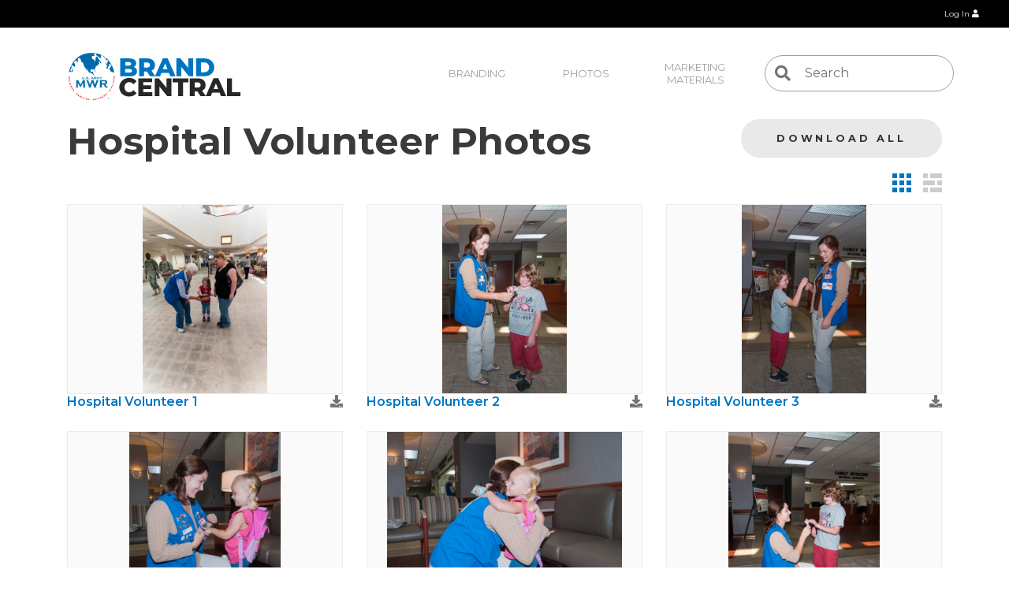

--- FILE ---
content_type: text/html; charset=UTF-8
request_url: https://www.mwrbrandcentral.com/collections/841
body_size: 62992
content:
<!DOCTYPE html>
<html>
    <head>
        

	<meta property="og:site_name" content="MWR Brand Central">
	<meta property="og:locale" content="en_US">
	<meta property="og:type" content="website">
	<meta property="og:title" content="Collections">
	<meta property="og:url" content="https://www.mwrbrandcentral.com/collections">
	
<title>Collections :: MWR Brand Central</title>

<meta http-equiv="content-type" content="text/html; charset=UTF-8">
<meta name="generator" content="Concrete CMS">
<link rel="canonical" href="https://www.mwrbrandcentral.com/collections">
<script type="text/javascript">
    var CCM_DISPATCHER_FILENAME = "/index.php";
    var CCM_CID = 184;
    var CCM_EDIT_MODE = false;
    var CCM_ARRANGE_MODE = false;
    var CCM_IMAGE_PATH = "/concrete/images";
    var CCM_APPLICATION_URL = "https://www.mwrbrandcentral.com";
    var CCM_REL = "";
    var CCM_ACTIVE_LOCALE = "en_US";
    var CCM_USER_REGISTERED = false;
</script>

<link href="/application/files/cache/css/f678bfcc8ee23ff3cc846badba3a2b0b8d2d78fc.css?ccm_nocache=2ed633f8c375eab05971ab8b0317f8242ab9f98a" rel="stylesheet" type="text/css" media="all" data-source="/application/css/brandcentral.css?ccm_nocache=2ed633f8c375eab05971ab8b0317f8242ab9f98a">
<link href="/concrete/css/fontawesome/all.css?ccm_nocache=2ed633f8c375eab05971ab8b0317f8242ab9f98a" rel="stylesheet" type="text/css" media="all">
<script type="text/javascript" src="/concrete/js/jquery.js?ccm_nocache=2ed633f8c375eab05971ab8b0317f8242ab9f98a"></script>
<link href="/concrete/css/features/imagery/frontend.css?ccm_nocache=2ed633f8c375eab05971ab8b0317f8242ab9f98a" rel="stylesheet" type="text/css" media="all">
<!-- Google Tag Manager -->
<script>(function(w,d,s,l,i){w[l]=w[l]||[];w[l].push({'gtm.start':
new Date().getTime(),event:'gtm.js'});var f=d.getElementsByTagName(s)[0],
j=d.createElement(s),dl=l!='dataLayer'?'&l='+l:'';j.async=true;j.src=
'https://www.googletagmanager.com/gtm.js?id='+i+dl;f.parentNode.insertBefore(j,f);
})(window,document,'script','dataLayer','GTM-M4JF4ZP');</script>
<!-- End Google Tag Manager -->        <meta name="viewport" content="width=device-width, initial-scale=1.0">
        
        <link href="https://fonts.googleapis.com/css?family=Montserrat:400,600,700" rel="stylesheet">
        <link href="/packages/brand_central/themes/theme_brand_central/css/main.css" rel="stylesheet" type="text/css">
        <script src="/packages/brand_central/themes/theme_brand_central/js/pdfobject.js"></script>
        <script src="/packages/brand_central/themes/theme_brand_central/js/main.js"></script>

    </head>

    <body id="page184">

        <div class="ccm-page ccm-page-id-184">
<header>
    <div class="top-nav">
        <div class="container-fluid">
            <div class="row">
                <div class="col-md-12 text-right">
                    <nav>
                        <ul>
                                                            <li><a href="https://www.mwrbrandcentral.com/login" class="btn">Log In <i class="fa fa-user"></i></a></li>
                                                    </ul>
                    </nav>
                </div>
            </div>
        </div>
    </div>
    <div class="header">
        <div class="container">
            <div class="row">
                
<div class="col-2 main-nav-branding">
    <a href="https://www.mwrbrandcentral.com/">
        <img class="logo" src="/application/images/brand-central.svg" alt="Brand Central Logo" />
        <img class="logo-mobile" src="/application/images/brand-central.svg" alt="Brand Central Logo" />
    </a>
</div>
                <div class="col-10 main-nav-menu">
                    <div class="hamburger-icon">
                        <div id="nav-icon" class="hamburger">
                            <span></span>
                            <span></span>
                            <span></span>
                        </div>
                    </div>

                    <div class="header-menu-container">
                        <div class="main-nav-container">
                            <ul class="main-nav">
                                                                    <li>
                                        <a href="https://www.mwrbrandcentral.com/branding-guidelines" class="btn">Branding</a>
                                    </li>
                                                                    <li>
                                        <a href="https://www.mwrbrandcentral.com/galleries" class="btn">Photos</a>
                                    </li>
                                                                    <li>
                                        <a href="https://www.mwrbrandcentral.com/marketing-materials" class="btn">Marketing Materials</a>
                                    </li>
                                                            </ul>

                            <div class="header-search-container">
                                <form data-form="search" method="get" action="https://www.mwrbrandcentral.com/search">
                                    <div class="form-group has-feedback has-search">
                                        <div class="form-control-feedback">
                                            <i class="fas fa-search"></i>
                                        </div>

                                        <input type="search" id="keywords" name="keywords" value="" placeholder="Search" autocomplete="off" class="form-control form-control ccm-input-search" />                            </div>
                        </form></div>

                        </div>
                    </div>


                </div>

            </div>

        </div>
        <div class="main-nav-menu-mobile">
            <div class="col-12">
                <form method="post" action="https://www.mwrbrandcentral.com/search">
                    <input name="search-input" type="text" placeholder="Search in Brand Central." autocomplete="off" class="search-input"/>
                </form>
                <ul>
                                            <li><a href="https://www.mwrbrandcentral.com/branding-guidelines" class="btn">Branding</a></li>
                                            <li><a href="https://www.mwrbrandcentral.com/galleries" class="btn">Photos</a></li>
                                            <li><a href="https://www.mwrbrandcentral.com/marketing-materials" class="btn">Marketing Materials</a></li>
                                    </ul>
            </div>
        </div>
    </div>


</header>


<content>
            <div class="container collection-container clearfix">
        <div class="row">
            <div class="col-12">
                <div class="float-right mb-2">
                    
                    <a href="https://www.mwrbrandcentral.com/collections/download/841" class="btn-round">Download All</a>
                </div>

                <h1>Hospital Volunteer Photos</h1>
            </div>
        </div>

        
        <div class="row">
            <div class="col-12">
                
<ul class="switch-view">
    <li>
        <a class="icon-search" href="javascript:void(0);" data-tooltip="regular-grid" data-grid-view="regular" title="Regular Grid">
            <svg><use xlink:href="#bc-icon-search-grid" /></svg>
        </a>
    </li>

    <li>
        <a class="icon-search" href="javascript:void(0);" data-tooltip="masonry-grid" data-grid-view="masonry" title="Masonry Grid">
            <svg><use xlink:href="#bc-icon-search-masonry" /></svg>
        </a>
    </li>
</ul>            </div>
        </div>

        
<div class="row assets grid-view grid-view-regular">
            <div class="col-12 col-sm-6 col-lg-4 thumbnail-container">
            <a href="https://www.mwrbrandcentral.com/assets/842" class="thumbnail">
                <img src="https://www.mwrbrandcentral.com/application/files/thumbnails/asset_detail/9715/3867/8734/mwr-hospital-volunteers-106_9954840296_o.jpg" class="photo"/>
            </a>
            <div class="thumbnail-caption">
                <h3>
                            <span class="float-right">
                                                                <a href="https://www.mwrbrandcentral.com/assets/download/842" data-tooltip="download" title="Download"><i class="fa fa-download"></i></a>
                            </span>
                    <a href="https://www.mwrbrandcentral.com/assets/842" class="asset-link">Hospital Volunteer 1</a>
                </h3>
            </div>

        </div>
            <div class="col-12 col-sm-6 col-lg-4 thumbnail-container">
            <a href="https://www.mwrbrandcentral.com/assets/844" class="thumbnail">
                <img src="https://www.mwrbrandcentral.com/application/files/thumbnails/asset_detail/9315/3867/8736/mwr-hospital-volunteers-181_9954989245_o.jpg" class="photo"/>
            </a>
            <div class="thumbnail-caption">
                <h3>
                            <span class="float-right">
                                                                <a href="https://www.mwrbrandcentral.com/assets/download/844" data-tooltip="download" title="Download"><i class="fa fa-download"></i></a>
                            </span>
                    <a href="https://www.mwrbrandcentral.com/assets/844" class="asset-link">Hospital Volunteer 2</a>
                </h3>
            </div>

        </div>
            <div class="col-12 col-sm-6 col-lg-4 thumbnail-container">
            <a href="https://www.mwrbrandcentral.com/assets/846" class="thumbnail">
                <img src="https://www.mwrbrandcentral.com/application/files/thumbnails/asset_detail/2515/3867/8737/mwr-hospital-volunteers-183_9955012904_o.jpg" class="photo"/>
            </a>
            <div class="thumbnail-caption">
                <h3>
                            <span class="float-right">
                                                                <a href="https://www.mwrbrandcentral.com/assets/download/846" data-tooltip="download" title="Download"><i class="fa fa-download"></i></a>
                            </span>
                    <a href="https://www.mwrbrandcentral.com/assets/846" class="asset-link">Hospital Volunteer 3</a>
                </h3>
            </div>

        </div>
            <div class="col-12 col-sm-6 col-lg-4 thumbnail-container">
            <a href="https://www.mwrbrandcentral.com/assets/848" class="thumbnail">
                <img src="https://www.mwrbrandcentral.com/application/files/thumbnails/asset_detail/4715/3867/8745/mwr-hospital-volunteers-177_9955003134_o.jpg" class="photo"/>
            </a>
            <div class="thumbnail-caption">
                <h3>
                            <span class="float-right">
                                                                <a href="https://www.mwrbrandcentral.com/assets/download/848" data-tooltip="download" title="Download"><i class="fa fa-download"></i></a>
                            </span>
                    <a href="https://www.mwrbrandcentral.com/assets/848" class="asset-link">Hospital Volunteer 4</a>
                </h3>
            </div>

        </div>
            <div class="col-12 col-sm-6 col-lg-4 thumbnail-container">
            <a href="https://www.mwrbrandcentral.com/assets/850" class="thumbnail">
                <img src="https://www.mwrbrandcentral.com/application/files/thumbnails/asset_detail/3815/3867/8748/mwr-hospital-volunteers-178_9955004844_o.jpg" class="photo"/>
            </a>
            <div class="thumbnail-caption">
                <h3>
                            <span class="float-right">
                                                                <a href="https://www.mwrbrandcentral.com/assets/download/850" data-tooltip="download" title="Download"><i class="fa fa-download"></i></a>
                            </span>
                    <a href="https://www.mwrbrandcentral.com/assets/850" class="asset-link">Hospital Volunteer 5 </a>
                </h3>
            </div>

        </div>
            <div class="col-12 col-sm-6 col-lg-4 thumbnail-container">
            <a href="https://www.mwrbrandcentral.com/assets/852" class="thumbnail">
                <img src="https://www.mwrbrandcentral.com/application/files/thumbnails/asset_detail/7715/3867/8747/mwr-hospital-volunteers-179_9954984965_o.jpg" class="photo"/>
            </a>
            <div class="thumbnail-caption">
                <h3>
                            <span class="float-right">
                                                                <a href="https://www.mwrbrandcentral.com/assets/download/852" data-tooltip="download" title="Download"><i class="fa fa-download"></i></a>
                            </span>
                    <a href="https://www.mwrbrandcentral.com/assets/852" class="asset-link">Hospital Volunteer 6</a>
                </h3>
            </div>

        </div>
            <div class="col-12 col-sm-6 col-lg-4 thumbnail-container">
            <a href="https://www.mwrbrandcentral.com/assets/854" class="thumbnail">
                <img src="https://www.mwrbrandcentral.com/application/files/thumbnails/asset_detail/9715/3867/8763/mwr-hospital-volunteers-172_9954971325_o.jpg" class="photo"/>
            </a>
            <div class="thumbnail-caption">
                <h3>
                            <span class="float-right">
                                                                <a href="https://www.mwrbrandcentral.com/assets/download/854" data-tooltip="download" title="Download"><i class="fa fa-download"></i></a>
                            </span>
                    <a href="https://www.mwrbrandcentral.com/assets/854" class="asset-link">Hospital Volunteer 7</a>
                </h3>
            </div>

        </div>
            <div class="col-12 col-sm-6 col-lg-4 thumbnail-container">
            <a href="https://www.mwrbrandcentral.com/assets/856" class="thumbnail">
                <img src="https://www.mwrbrandcentral.com/application/files/thumbnails/asset_detail/9015/3867/8750/mwr-hospital-volunteers-165_9954949405_o.jpg" class="photo"/>
            </a>
            <div class="thumbnail-caption">
                <h3>
                            <span class="float-right">
                                                                <a href="https://www.mwrbrandcentral.com/assets/download/856" data-tooltip="download" title="Download"><i class="fa fa-download"></i></a>
                            </span>
                    <a href="https://www.mwrbrandcentral.com/assets/856" class="asset-link">Hospital Volunteer 8</a>
                </h3>
            </div>

        </div>
            <div class="col-12 col-sm-6 col-lg-4 thumbnail-container">
            <a href="https://www.mwrbrandcentral.com/assets/858" class="thumbnail">
                <img src="https://www.mwrbrandcentral.com/application/files/thumbnails/asset_detail/3915/3867/8757/mwr-hospital-volunteers-166_9954984786_o.jpg" class="photo"/>
            </a>
            <div class="thumbnail-caption">
                <h3>
                            <span class="float-right">
                                                                <a href="https://www.mwrbrandcentral.com/assets/download/858" data-tooltip="download" title="Download"><i class="fa fa-download"></i></a>
                            </span>
                    <a href="https://www.mwrbrandcentral.com/assets/858" class="asset-link">Hospital Volunteer 9</a>
                </h3>
            </div>

        </div>
            <div class="col-12 col-sm-6 col-lg-4 thumbnail-container">
            <a href="https://www.mwrbrandcentral.com/assets/874" class="thumbnail">
                <img src="https://www.mwrbrandcentral.com/application/files/thumbnails/asset_detail/1115/3867/8759/mwr-hospital-volunteers-134_9954889466_o.jpg" class="photo"/>
            </a>
            <div class="thumbnail-caption">
                <h3>
                            <span class="float-right">
                                                                <a href="https://www.mwrbrandcentral.com/assets/download/874" data-tooltip="download" title="Download"><i class="fa fa-download"></i></a>
                            </span>
                    <a href="https://www.mwrbrandcentral.com/assets/874" class="asset-link">Hospital Volunteer 9</a>
                </h3>
            </div>

        </div>
            <div class="col-12 col-sm-6 col-lg-4 thumbnail-container">
            <a href="https://www.mwrbrandcentral.com/assets/1219" class="thumbnail">
                <img src="https://www.mwrbrandcentral.com/application/files/thumbnails/asset_detail/4015/3885/3933/mwr-hospital-volunteers-104_9954834414_o.jpg" class="photo"/>
            </a>
            <div class="thumbnail-caption">
                <h3>
                            <span class="float-right">
                                                                <a href="https://www.mwrbrandcentral.com/assets/download/1219" data-tooltip="download" title="Download"><i class="fa fa-download"></i></a>
                            </span>
                    <a href="https://www.mwrbrandcentral.com/assets/1219" class="asset-link">Hospital Volunteer 10</a>
                </h3>
            </div>

        </div>
            <div class="col-12 col-sm-6 col-lg-4 thumbnail-container">
            <a href="https://www.mwrbrandcentral.com/assets/1222" class="thumbnail">
                <img src="https://www.mwrbrandcentral.com/application/files/thumbnails/asset_detail/4915/3885/3947/mwr-hospital-volunteers-112_9954954523_o.jpg" class="photo"/>
            </a>
            <div class="thumbnail-caption">
                <h3>
                            <span class="float-right">
                                                                <a href="https://www.mwrbrandcentral.com/assets/download/1222" data-tooltip="download" title="Download"><i class="fa fa-download"></i></a>
                            </span>
                    <a href="https://www.mwrbrandcentral.com/assets/1222" class="asset-link">Hospital Volunteer 12</a>
                </h3>
            </div>

        </div>
            <div class="col-12 col-sm-6 col-lg-4 thumbnail-container">
            <a href="https://www.mwrbrandcentral.com/assets/2295" class="thumbnail">
                <img src="https://www.mwrbrandcentral.com/application/files/thumbnails/asset_detail/2415/3982/3242/mwr-hospital-volunteers-170_9954992426_o.jpg" class="photo"/>
            </a>
            <div class="thumbnail-caption">
                <h3>
                            <span class="float-right">
                                                                <a href="https://www.mwrbrandcentral.com/assets/download/2295" data-tooltip="download" title="Download"><i class="fa fa-download"></i></a>
                            </span>
                    <a href="https://www.mwrbrandcentral.com/assets/2295" class="asset-link">Hospital Volunteer 11</a>
                </h3>
            </div>

        </div>
            <div class="col-12 col-sm-6 col-lg-4 thumbnail-container">
            <a href="https://www.mwrbrandcentral.com/assets/2297" class="thumbnail">
                <img src="https://www.mwrbrandcentral.com/application/files/thumbnails/asset_detail/1515/3982/3366/mwr-hospital-volunteers-164_9954965624_o.jpg" class="photo"/>
            </a>
            <div class="thumbnail-caption">
                <h3>
                            <span class="float-right">
                                                                <a href="https://www.mwrbrandcentral.com/assets/download/2297" data-tooltip="download" title="Download"><i class="fa fa-download"></i></a>
                            </span>
                    <a href="https://www.mwrbrandcentral.com/assets/2297" class="asset-link">Hospital Volunteer 13</a>
                </h3>
            </div>

        </div>
            <div class="col-12 col-sm-6 col-lg-4 thumbnail-container">
            <a href="https://www.mwrbrandcentral.com/assets/1205" class="thumbnail">
                <img src="https://www.mwrbrandcentral.com/application/files/thumbnails/asset_detail/6715/3885/3535/mwr-volunteer-water-122_9954507966_o.jpg" class="photo"/>
            </a>
            <div class="thumbnail-caption">
                <h3>
                            <span class="float-right">
                                                                <a href="https://www.mwrbrandcentral.com/assets/download/1205" data-tooltip="download" title="Download"><i class="fa fa-download"></i></a>
                            </span>
                    <a href="https://www.mwrbrandcentral.com/assets/1205" class="asset-link"></a>
                </h3>
            </div>

        </div>
            <div class="col-12 col-sm-6 col-lg-4 thumbnail-container">
            <a href="https://www.mwrbrandcentral.com/assets/2302" class="thumbnail">
                <img src="https://www.mwrbrandcentral.com/application/files/thumbnails/asset_detail/8515/3982/3526/mwr-hospital-volunteers-163_9954937705_o.jpg" class="photo"/>
            </a>
            <div class="thumbnail-caption">
                <h3>
                            <span class="float-right">
                                                                <a href="https://www.mwrbrandcentral.com/assets/download/2302" data-tooltip="download" title="Download"><i class="fa fa-download"></i></a>
                            </span>
                    <a href="https://www.mwrbrandcentral.com/assets/2302" class="asset-link">Hospital Volunteer 14</a>
                </h3>
            </div>

        </div>
            <div class="col-12 col-sm-6 col-lg-4 thumbnail-container">
            <a href="https://www.mwrbrandcentral.com/assets/1207" class="thumbnail">
                <img src="https://www.mwrbrandcentral.com/application/files/thumbnails/asset_detail/1115/3885/3546/mwr-volunteer-water-120_9954609613_o.jpg" class="photo"/>
            </a>
            <div class="thumbnail-caption">
                <h3>
                            <span class="float-right">
                                                                <a href="https://www.mwrbrandcentral.com/assets/download/1207" data-tooltip="download" title="Download"><i class="fa fa-download"></i></a>
                            </span>
                    <a href="https://www.mwrbrandcentral.com/assets/1207" class="asset-link"></a>
                </h3>
            </div>

        </div>
            <div class="col-12 col-sm-6 col-lg-4 thumbnail-container">
            <a href="https://www.mwrbrandcentral.com/assets/2305" class="thumbnail">
                <img src="https://www.mwrbrandcentral.com/application/files/thumbnails/asset_detail/3515/3982/3613/mwr-hospital-volunteers-157_9954913925_o.jpg" class="photo"/>
            </a>
            <div class="thumbnail-caption">
                <h3>
                            <span class="float-right">
                                                                <a href="https://www.mwrbrandcentral.com/assets/download/2305" data-tooltip="download" title="Download"><i class="fa fa-download"></i></a>
                            </span>
                    <a href="https://www.mwrbrandcentral.com/assets/2305" class="asset-link">Hospital Volunteer 15</a>
                </h3>
            </div>

        </div>
            <div class="col-12 col-sm-6 col-lg-4 thumbnail-container">
            <a href="https://www.mwrbrandcentral.com/assets/1209" class="thumbnail">
                <img src="https://www.mwrbrandcentral.com/application/files/thumbnails/asset_detail/4715/3885/3553/mwr-volunteer-water-119_9954500406_o.jpg" class="photo"/>
            </a>
            <div class="thumbnail-caption">
                <h3>
                            <span class="float-right">
                                                                <a href="https://www.mwrbrandcentral.com/assets/download/1209" data-tooltip="download" title="Download"><i class="fa fa-download"></i></a>
                            </span>
                    <a href="https://www.mwrbrandcentral.com/assets/1209" class="asset-link"></a>
                </h3>
            </div>

        </div>
            <div class="col-12 col-sm-6 col-lg-4 thumbnail-container">
            <a href="https://www.mwrbrandcentral.com/assets/1211" class="thumbnail">
                <img src="https://www.mwrbrandcentral.com/application/files/thumbnails/asset_detail/9315/3885/3566/mwr-volunteer-water-116_9954601413_o.jpg" class="photo"/>
            </a>
            <div class="thumbnail-caption">
                <h3>
                            <span class="float-right">
                                                                <a href="https://www.mwrbrandcentral.com/assets/download/1211" data-tooltip="download" title="Download"><i class="fa fa-download"></i></a>
                            </span>
                    <a href="https://www.mwrbrandcentral.com/assets/1211" class="asset-link"></a>
                </h3>
            </div>

        </div>
            <div class="col-12 col-sm-6 col-lg-4 thumbnail-container">
            <a href="https://www.mwrbrandcentral.com/assets/1213" class="thumbnail">
                <img src="https://www.mwrbrandcentral.com/application/files/thumbnails/asset_detail/4615/3885/3560/mwr-volunteer-water-109_9954480516_o.jpg" class="photo"/>
            </a>
            <div class="thumbnail-caption">
                <h3>
                            <span class="float-right">
                                                                <a href="https://www.mwrbrandcentral.com/assets/download/1213" data-tooltip="download" title="Download"><i class="fa fa-download"></i></a>
                            </span>
                    <a href="https://www.mwrbrandcentral.com/assets/1213" class="asset-link"></a>
                </h3>
            </div>

        </div>
            <div class="col-12 col-sm-6 col-lg-4 thumbnail-container">
            <a href="https://www.mwrbrandcentral.com/assets/1215" class="thumbnail">
                <img src="https://www.mwrbrandcentral.com/application/files/thumbnails/asset_detail/7015/3885/3541/mwr-volunteer-water-104_9954577053_o.jpg" class="photo"/>
            </a>
            <div class="thumbnail-caption">
                <h3>
                            <span class="float-right">
                                                                <a href="https://www.mwrbrandcentral.com/assets/download/1215" data-tooltip="download" title="Download"><i class="fa fa-download"></i></a>
                            </span>
                    <a href="https://www.mwrbrandcentral.com/assets/1215" class="asset-link"></a>
                </h3>
            </div>

        </div>
            <div class="col-12 col-sm-6 col-lg-4 thumbnail-container">
            <a href="https://www.mwrbrandcentral.com/assets/1217" class="thumbnail">
                <img src="https://www.mwrbrandcentral.com/application/files/thumbnails/asset_detail/6715/3885/3573/mwr-volunteer-water-102_9954574163_o.jpg" class="photo"/>
            </a>
            <div class="thumbnail-caption">
                <h3>
                            <span class="float-right">
                                                                <a href="https://www.mwrbrandcentral.com/assets/download/1217" data-tooltip="download" title="Download"><i class="fa fa-download"></i></a>
                            </span>
                    <a href="https://www.mwrbrandcentral.com/assets/1217" class="asset-link"></a>
                </h3>
            </div>

        </div>
    </div>

<div class="row assets grid-view grid-view-masonry">
    <div class="col-12">
        <div class="grid">
                            
                <div class="grid-item">
                    <a href="https://www.mwrbrandcentral.com/assets/842" class="thumbnail">
                        <img src="https://www.mwrbrandcentral.com/application/files/thumbnails/asset_detail/9715/3867/8734/mwr-hospital-volunteers-106_9954840296_o.jpg" class="photo"/>
                    </a>

                    <div class="overlay">
                        <a href="https://www.mwrbrandcentral.com/assets/842">
                            <span class="description-wrapper">
                                <span class="title">
                                    Hospital Volunteer 1                                </span>

                                <span class="description">
                                                                    </span>
                            </span>
                        </a>

                        
                        
                        <a href="https://www.mwrbrandcentral.com/assets/download/842" data-tooltip="download" title="Download" class="download">
                            <i class="fa fa-download"></i>
                        </a>
                    </div>
                </div>
                            
                <div class="grid-item">
                    <a href="https://www.mwrbrandcentral.com/assets/844" class="thumbnail">
                        <img src="https://www.mwrbrandcentral.com/application/files/thumbnails/asset_detail/9315/3867/8736/mwr-hospital-volunteers-181_9954989245_o.jpg" class="photo"/>
                    </a>

                    <div class="overlay">
                        <a href="https://www.mwrbrandcentral.com/assets/844">
                            <span class="description-wrapper">
                                <span class="title">
                                    Hospital Volunteer 2                                </span>

                                <span class="description">
                                                                    </span>
                            </span>
                        </a>

                        
                        
                        <a href="https://www.mwrbrandcentral.com/assets/download/844" data-tooltip="download" title="Download" class="download">
                            <i class="fa fa-download"></i>
                        </a>
                    </div>
                </div>
                            
                <div class="grid-item">
                    <a href="https://www.mwrbrandcentral.com/assets/846" class="thumbnail">
                        <img src="https://www.mwrbrandcentral.com/application/files/thumbnails/asset_detail/2515/3867/8737/mwr-hospital-volunteers-183_9955012904_o.jpg" class="photo"/>
                    </a>

                    <div class="overlay">
                        <a href="https://www.mwrbrandcentral.com/assets/846">
                            <span class="description-wrapper">
                                <span class="title">
                                    Hospital Volunteer 3                                </span>

                                <span class="description">
                                                                    </span>
                            </span>
                        </a>

                        
                        
                        <a href="https://www.mwrbrandcentral.com/assets/download/846" data-tooltip="download" title="Download" class="download">
                            <i class="fa fa-download"></i>
                        </a>
                    </div>
                </div>
                            
                <div class="grid-item">
                    <a href="https://www.mwrbrandcentral.com/assets/848" class="thumbnail">
                        <img src="https://www.mwrbrandcentral.com/application/files/thumbnails/asset_detail/4715/3867/8745/mwr-hospital-volunteers-177_9955003134_o.jpg" class="photo"/>
                    </a>

                    <div class="overlay">
                        <a href="https://www.mwrbrandcentral.com/assets/848">
                            <span class="description-wrapper">
                                <span class="title">
                                    Hospital Volunteer 4                                </span>

                                <span class="description">
                                                                    </span>
                            </span>
                        </a>

                        
                        
                        <a href="https://www.mwrbrandcentral.com/assets/download/848" data-tooltip="download" title="Download" class="download">
                            <i class="fa fa-download"></i>
                        </a>
                    </div>
                </div>
                            
                <div class="grid-item">
                    <a href="https://www.mwrbrandcentral.com/assets/850" class="thumbnail">
                        <img src="https://www.mwrbrandcentral.com/application/files/thumbnails/asset_detail/3815/3867/8748/mwr-hospital-volunteers-178_9955004844_o.jpg" class="photo"/>
                    </a>

                    <div class="overlay">
                        <a href="https://www.mwrbrandcentral.com/assets/850">
                            <span class="description-wrapper">
                                <span class="title">
                                    Hospital Volunteer 5                                 </span>

                                <span class="description">
                                                                    </span>
                            </span>
                        </a>

                        
                        
                        <a href="https://www.mwrbrandcentral.com/assets/download/850" data-tooltip="download" title="Download" class="download">
                            <i class="fa fa-download"></i>
                        </a>
                    </div>
                </div>
                            
                <div class="grid-item">
                    <a href="https://www.mwrbrandcentral.com/assets/852" class="thumbnail">
                        <img src="https://www.mwrbrandcentral.com/application/files/thumbnails/asset_detail/7715/3867/8747/mwr-hospital-volunteers-179_9954984965_o.jpg" class="photo"/>
                    </a>

                    <div class="overlay">
                        <a href="https://www.mwrbrandcentral.com/assets/852">
                            <span class="description-wrapper">
                                <span class="title">
                                    Hospital Volunteer 6                                </span>

                                <span class="description">
                                                                    </span>
                            </span>
                        </a>

                        
                        
                        <a href="https://www.mwrbrandcentral.com/assets/download/852" data-tooltip="download" title="Download" class="download">
                            <i class="fa fa-download"></i>
                        </a>
                    </div>
                </div>
                            
                <div class="grid-item">
                    <a href="https://www.mwrbrandcentral.com/assets/854" class="thumbnail">
                        <img src="https://www.mwrbrandcentral.com/application/files/thumbnails/asset_detail/9715/3867/8763/mwr-hospital-volunteers-172_9954971325_o.jpg" class="photo"/>
                    </a>

                    <div class="overlay">
                        <a href="https://www.mwrbrandcentral.com/assets/854">
                            <span class="description-wrapper">
                                <span class="title">
                                    Hospital Volunteer 7                                </span>

                                <span class="description">
                                                                    </span>
                            </span>
                        </a>

                        
                        
                        <a href="https://www.mwrbrandcentral.com/assets/download/854" data-tooltip="download" title="Download" class="download">
                            <i class="fa fa-download"></i>
                        </a>
                    </div>
                </div>
                            
                <div class="grid-item">
                    <a href="https://www.mwrbrandcentral.com/assets/856" class="thumbnail">
                        <img src="https://www.mwrbrandcentral.com/application/files/thumbnails/asset_detail/9015/3867/8750/mwr-hospital-volunteers-165_9954949405_o.jpg" class="photo"/>
                    </a>

                    <div class="overlay">
                        <a href="https://www.mwrbrandcentral.com/assets/856">
                            <span class="description-wrapper">
                                <span class="title">
                                    Hospital Volunteer 8                                </span>

                                <span class="description">
                                                                    </span>
                            </span>
                        </a>

                        
                        
                        <a href="https://www.mwrbrandcentral.com/assets/download/856" data-tooltip="download" title="Download" class="download">
                            <i class="fa fa-download"></i>
                        </a>
                    </div>
                </div>
                            
                <div class="grid-item">
                    <a href="https://www.mwrbrandcentral.com/assets/858" class="thumbnail">
                        <img src="https://www.mwrbrandcentral.com/application/files/thumbnails/asset_detail/3915/3867/8757/mwr-hospital-volunteers-166_9954984786_o.jpg" class="photo"/>
                    </a>

                    <div class="overlay">
                        <a href="https://www.mwrbrandcentral.com/assets/858">
                            <span class="description-wrapper">
                                <span class="title">
                                    Hospital Volunteer 9                                </span>

                                <span class="description">
                                                                    </span>
                            </span>
                        </a>

                        
                        
                        <a href="https://www.mwrbrandcentral.com/assets/download/858" data-tooltip="download" title="Download" class="download">
                            <i class="fa fa-download"></i>
                        </a>
                    </div>
                </div>
                            
                <div class="grid-item">
                    <a href="https://www.mwrbrandcentral.com/assets/874" class="thumbnail">
                        <img src="https://www.mwrbrandcentral.com/application/files/thumbnails/asset_detail/1115/3867/8759/mwr-hospital-volunteers-134_9954889466_o.jpg" class="photo"/>
                    </a>

                    <div class="overlay">
                        <a href="https://www.mwrbrandcentral.com/assets/874">
                            <span class="description-wrapper">
                                <span class="title">
                                    Hospital Volunteer 9                                </span>

                                <span class="description">
                                                                    </span>
                            </span>
                        </a>

                        
                        
                        <a href="https://www.mwrbrandcentral.com/assets/download/874" data-tooltip="download" title="Download" class="download">
                            <i class="fa fa-download"></i>
                        </a>
                    </div>
                </div>
                            
                <div class="grid-item">
                    <a href="https://www.mwrbrandcentral.com/assets/1219" class="thumbnail">
                        <img src="https://www.mwrbrandcentral.com/application/files/thumbnails/asset_detail/4015/3885/3933/mwr-hospital-volunteers-104_9954834414_o.jpg" class="photo"/>
                    </a>

                    <div class="overlay">
                        <a href="https://www.mwrbrandcentral.com/assets/1219">
                            <span class="description-wrapper">
                                <span class="title">
                                    Hospital Volunteer 10                                </span>

                                <span class="description">
                                                                    </span>
                            </span>
                        </a>

                        
                        
                        <a href="https://www.mwrbrandcentral.com/assets/download/1219" data-tooltip="download" title="Download" class="download">
                            <i class="fa fa-download"></i>
                        </a>
                    </div>
                </div>
                            
                <div class="grid-item">
                    <a href="https://www.mwrbrandcentral.com/assets/1222" class="thumbnail">
                        <img src="https://www.mwrbrandcentral.com/application/files/thumbnails/asset_detail/4915/3885/3947/mwr-hospital-volunteers-112_9954954523_o.jpg" class="photo"/>
                    </a>

                    <div class="overlay">
                        <a href="https://www.mwrbrandcentral.com/assets/1222">
                            <span class="description-wrapper">
                                <span class="title">
                                    Hospital Volunteer 12                                </span>

                                <span class="description">
                                                                    </span>
                            </span>
                        </a>

                        
                        
                        <a href="https://www.mwrbrandcentral.com/assets/download/1222" data-tooltip="download" title="Download" class="download">
                            <i class="fa fa-download"></i>
                        </a>
                    </div>
                </div>
                            
                <div class="grid-item">
                    <a href="https://www.mwrbrandcentral.com/assets/2295" class="thumbnail">
                        <img src="https://www.mwrbrandcentral.com/application/files/thumbnails/asset_detail/2415/3982/3242/mwr-hospital-volunteers-170_9954992426_o.jpg" class="photo"/>
                    </a>

                    <div class="overlay">
                        <a href="https://www.mwrbrandcentral.com/assets/2295">
                            <span class="description-wrapper">
                                <span class="title">
                                    Hospital Volunteer 11                                </span>

                                <span class="description">
                                                                    </span>
                            </span>
                        </a>

                        
                        
                        <a href="https://www.mwrbrandcentral.com/assets/download/2295" data-tooltip="download" title="Download" class="download">
                            <i class="fa fa-download"></i>
                        </a>
                    </div>
                </div>
                            
                <div class="grid-item">
                    <a href="https://www.mwrbrandcentral.com/assets/2297" class="thumbnail">
                        <img src="https://www.mwrbrandcentral.com/application/files/thumbnails/asset_detail/1515/3982/3366/mwr-hospital-volunteers-164_9954965624_o.jpg" class="photo"/>
                    </a>

                    <div class="overlay">
                        <a href="https://www.mwrbrandcentral.com/assets/2297">
                            <span class="description-wrapper">
                                <span class="title">
                                    Hospital Volunteer 13                                </span>

                                <span class="description">
                                                                    </span>
                            </span>
                        </a>

                        
                        
                        <a href="https://www.mwrbrandcentral.com/assets/download/2297" data-tooltip="download" title="Download" class="download">
                            <i class="fa fa-download"></i>
                        </a>
                    </div>
                </div>
                            
                <div class="grid-item">
                    <a href="https://www.mwrbrandcentral.com/assets/1205" class="thumbnail">
                        <img src="https://www.mwrbrandcentral.com/application/files/thumbnails/asset_detail/6715/3885/3535/mwr-volunteer-water-122_9954507966_o.jpg" class="photo"/>
                    </a>

                    <div class="overlay">
                        <a href="https://www.mwrbrandcentral.com/assets/1205">
                            <span class="description-wrapper">
                                <span class="title">
                                                                    </span>

                                <span class="description">
                                                                    </span>
                            </span>
                        </a>

                        
                        
                        <a href="https://www.mwrbrandcentral.com/assets/download/1205" data-tooltip="download" title="Download" class="download">
                            <i class="fa fa-download"></i>
                        </a>
                    </div>
                </div>
                            
                <div class="grid-item">
                    <a href="https://www.mwrbrandcentral.com/assets/2302" class="thumbnail">
                        <img src="https://www.mwrbrandcentral.com/application/files/thumbnails/asset_detail/8515/3982/3526/mwr-hospital-volunteers-163_9954937705_o.jpg" class="photo"/>
                    </a>

                    <div class="overlay">
                        <a href="https://www.mwrbrandcentral.com/assets/2302">
                            <span class="description-wrapper">
                                <span class="title">
                                    Hospital Volunteer 14                                </span>

                                <span class="description">
                                                                    </span>
                            </span>
                        </a>

                        
                        
                        <a href="https://www.mwrbrandcentral.com/assets/download/2302" data-tooltip="download" title="Download" class="download">
                            <i class="fa fa-download"></i>
                        </a>
                    </div>
                </div>
                            
                <div class="grid-item">
                    <a href="https://www.mwrbrandcentral.com/assets/1207" class="thumbnail">
                        <img src="https://www.mwrbrandcentral.com/application/files/thumbnails/asset_detail/1115/3885/3546/mwr-volunteer-water-120_9954609613_o.jpg" class="photo"/>
                    </a>

                    <div class="overlay">
                        <a href="https://www.mwrbrandcentral.com/assets/1207">
                            <span class="description-wrapper">
                                <span class="title">
                                                                    </span>

                                <span class="description">
                                                                    </span>
                            </span>
                        </a>

                        
                        
                        <a href="https://www.mwrbrandcentral.com/assets/download/1207" data-tooltip="download" title="Download" class="download">
                            <i class="fa fa-download"></i>
                        </a>
                    </div>
                </div>
                            
                <div class="grid-item">
                    <a href="https://www.mwrbrandcentral.com/assets/2305" class="thumbnail">
                        <img src="https://www.mwrbrandcentral.com/application/files/thumbnails/asset_detail/3515/3982/3613/mwr-hospital-volunteers-157_9954913925_o.jpg" class="photo"/>
                    </a>

                    <div class="overlay">
                        <a href="https://www.mwrbrandcentral.com/assets/2305">
                            <span class="description-wrapper">
                                <span class="title">
                                    Hospital Volunteer 15                                </span>

                                <span class="description">
                                                                    </span>
                            </span>
                        </a>

                        
                        
                        <a href="https://www.mwrbrandcentral.com/assets/download/2305" data-tooltip="download" title="Download" class="download">
                            <i class="fa fa-download"></i>
                        </a>
                    </div>
                </div>
                            
                <div class="grid-item">
                    <a href="https://www.mwrbrandcentral.com/assets/1209" class="thumbnail">
                        <img src="https://www.mwrbrandcentral.com/application/files/thumbnails/asset_detail/4715/3885/3553/mwr-volunteer-water-119_9954500406_o.jpg" class="photo"/>
                    </a>

                    <div class="overlay">
                        <a href="https://www.mwrbrandcentral.com/assets/1209">
                            <span class="description-wrapper">
                                <span class="title">
                                                                    </span>

                                <span class="description">
                                                                    </span>
                            </span>
                        </a>

                        
                        
                        <a href="https://www.mwrbrandcentral.com/assets/download/1209" data-tooltip="download" title="Download" class="download">
                            <i class="fa fa-download"></i>
                        </a>
                    </div>
                </div>
                            
                <div class="grid-item">
                    <a href="https://www.mwrbrandcentral.com/assets/1211" class="thumbnail">
                        <img src="https://www.mwrbrandcentral.com/application/files/thumbnails/asset_detail/9315/3885/3566/mwr-volunteer-water-116_9954601413_o.jpg" class="photo"/>
                    </a>

                    <div class="overlay">
                        <a href="https://www.mwrbrandcentral.com/assets/1211">
                            <span class="description-wrapper">
                                <span class="title">
                                                                    </span>

                                <span class="description">
                                                                    </span>
                            </span>
                        </a>

                        
                        
                        <a href="https://www.mwrbrandcentral.com/assets/download/1211" data-tooltip="download" title="Download" class="download">
                            <i class="fa fa-download"></i>
                        </a>
                    </div>
                </div>
                            
                <div class="grid-item">
                    <a href="https://www.mwrbrandcentral.com/assets/1213" class="thumbnail">
                        <img src="https://www.mwrbrandcentral.com/application/files/thumbnails/asset_detail/4615/3885/3560/mwr-volunteer-water-109_9954480516_o.jpg" class="photo"/>
                    </a>

                    <div class="overlay">
                        <a href="https://www.mwrbrandcentral.com/assets/1213">
                            <span class="description-wrapper">
                                <span class="title">
                                                                    </span>

                                <span class="description">
                                                                    </span>
                            </span>
                        </a>

                        
                        
                        <a href="https://www.mwrbrandcentral.com/assets/download/1213" data-tooltip="download" title="Download" class="download">
                            <i class="fa fa-download"></i>
                        </a>
                    </div>
                </div>
                            
                <div class="grid-item">
                    <a href="https://www.mwrbrandcentral.com/assets/1215" class="thumbnail">
                        <img src="https://www.mwrbrandcentral.com/application/files/thumbnails/asset_detail/7015/3885/3541/mwr-volunteer-water-104_9954577053_o.jpg" class="photo"/>
                    </a>

                    <div class="overlay">
                        <a href="https://www.mwrbrandcentral.com/assets/1215">
                            <span class="description-wrapper">
                                <span class="title">
                                                                    </span>

                                <span class="description">
                                                                    </span>
                            </span>
                        </a>

                        
                        
                        <a href="https://www.mwrbrandcentral.com/assets/download/1215" data-tooltip="download" title="Download" class="download">
                            <i class="fa fa-download"></i>
                        </a>
                    </div>
                </div>
                            
                <div class="grid-item">
                    <a href="https://www.mwrbrandcentral.com/assets/1217" class="thumbnail">
                        <img src="https://www.mwrbrandcentral.com/application/files/thumbnails/asset_detail/6715/3885/3573/mwr-volunteer-water-102_9954574163_o.jpg" class="photo"/>
                    </a>

                    <div class="overlay">
                        <a href="https://www.mwrbrandcentral.com/assets/1217">
                            <span class="description-wrapper">
                                <span class="title">
                                                                    </span>

                                <span class="description">
                                                                    </span>
                            </span>
                        </a>

                        
                        
                        <a href="https://www.mwrbrandcentral.com/assets/download/1217" data-tooltip="download" title="Download" class="download">
                            <i class="fa fa-download"></i>
                        </a>
                    </div>
                </div>
                    </div>
    </div>
</div>

    </div>


</content>

<br/>


    <footer>
        <div class="container">
            <div class="row">
                <div class="col-md-4">
                    

    <p><a href="https://armyeitaas.sharepoint-mil.us/sites/IMCOM-HQ-G9/SitePages/Mktg_Ent_Acct_Proc.aspx">Request Account</a></p>

<p><a href="https://armyeitaas.sharepoint-mil.us/sites/IMCOM-HQ-G9/Lists/mkt_helpdesk/alltickets.aspx">Submit Help Desk Ticket</a></p>

<p><a href="http://dodcio.defense.gov/DoDSection508/Std_Stmt.aspx">Accessibility/Section 508</a></p>

<p><a href="https://www.armymwr.com/m/freedom-information-act" title="Freedom of Information Act">FOIA</a></p>



    <!-- Google Tag Manager (noscript) -->
<noscript><iframe src="https://www.googletagmanager.com/ns.html?id=GTM-M4JF4ZP"
height="0" width="0" style="display:none;visibility:hidden"></iframe></noscript>
<!-- End Google Tag Manager (noscript) -->
                </div>
                <div class="col-md-4">
                    

    <p><a href="https://www.mwrbrandcentral.com/branding-guidelines/contact-us">Contact Us</a></p>



    <p><a href="https://www.armymwr.com/m/privacy-policy" title="Privacy Policy">Privacy Policy</a></p>



    <script>
    $('div.main-nav-menu > ul > li:first-child > a').attr('href', '/branding-guidelines/branding-guidelines')
</script>
                </div>
                <div class="col-md-4">
                                    </div>
            </div>
            <div class="row">
                <div class="col-8">
                                    </div>
            </div>
        
<div class="row footer-logos">
    <div class="col-md-12 footer-logos">
        <img class="army-logo" src="/application/images/footer_us_army_logo.svg" alt="US Army" />
        <img class="imcom-logo" src="/application/images/footer_imcom_logo.svg" alt="IMCOM" />
        <img class="mwr-logo" src="/application/images/footer_mwr_logo.svg" alt="MWR" />
    </div>
</div>
            <div class="row">
            <div class="col-md-12 col-12 text-center">
                        <span>
                        Date updated: 07 Sep 2018                        </span>
                    </div>
                </div>
            
<div class="row">
    <div class="col-md-12 footer-copyright text-center">
        <span>Copyright © 2026 U.S. Army Family and MWR Programs. All Rights Reserved.</span>
    </div>
</div>
        </div>
    </footer>

            </div>

                <script src="/packages/brand_central/themes/theme_brand_central/js/bootstrap.js"></script>

        <style>
div.ccm-page footer div.footer-logos img.amc-logo {
    display: none !important;
}
div.ccm-page footer div.footer-logos img.imcom-logo {
    width: 55px;
    vertical-align: text-bottom;
}
div.ccm-page footer div.footer-copyright {
    padding-top: 0;
}
div.ccm-page footer div.footer-logos {
    margin-top: 0 !important;
}
div.ccm-page footer div.footer-logos img {
    margin-left: 14px;
}
div.ccm-page footer div.footer-logos img.army-logo {
    height: 68px;
}
div.ccm-page footer div.footer-logos img.amc-logo {
    width: 46px;
}
div.ccm-page footer div.footer-logos img.imcom-logo {
    width: 60px;
    padding-top: 33px;
}
div.ccm-page footer div.footer-logos img.mwr-logo {
    width: 55px;
}
</style><script type="text/javascript" src="/concrete/js/vue.js?ccm_nocache=2ed633f8c375eab05971ab8b0317f8242ab9f98a"></script>
<script type="text/javascript" src="/concrete/js/moment.js?ccm_nocache=2ed633f8c375eab05971ab8b0317f8242ab9f98a"></script>
<script type="text/javascript" src="/application/files/cache/js/5c5c1087e803e5479315e7080c37f440dc0a2dcc.js?ccm_nocache=2ed633f8c375eab05971ab8b0317f8242ab9f98a" data-source="/ccm/assets/localization/moment/js /concrete/js/features/imagery/frontend.js?ccm_nocache=2ed633f8c375eab05971ab8b0317f8242ab9f98a"></script>

            <div id="lightbox-app"></div>
            <script src="/packages/brand_central/themes/theme_brand_central/js/lightbox.js"></script>
                <svg display="none">
    <defs>

        <symbol id="bc-icon-sort-filter" width="24px" height="17px" viewBox="0 0 24 17" version="1.1" xmlns="http://www.w3.org/2000/svg" xmlns:xlink="http://www.w3.org/1999/xlink">
            <g id="Page-1" stroke-width="1">
                <g id="Sort">
                    <rect id="Rectangle-Copy-7" x="6" y="7" width="12" height="3"></rect>
                    <rect id="Rectangle-Copy-2" x="9" y="14" width="6" height="3"></rect>
                    <rect id="Rectangle-Copy-6" x="0" y="0" width="24" height="3"></rect>
                </g>
            </g>
        </symbol>

        <svg id="bc-icon-search-grid" width="24px" height="24px" viewBox="0 0 24 24" version="1.1" xmlns="http://www.w3.org/2000/svg" xmlns:xlink="http://www.w3.org/1999/xlink">
            <g id="Page-1" stroke-width="1">
                <g id="grid_view">
                    <rect id="Rectangle" x="18" y="0" width="6" height="6"></rect>
                    <rect id="Rectangle-Copy" x="0" y="9" width="6" height="6"></rect>
                    <rect id="Rectangle-Copy-7" x="9" y="9" width="6" height="6"></rect>
                    <rect id="Rectangle-Copy-2" x="9" y="18" width="6" height="6"></rect>
                    <rect id="Rectangle-Copy-8" x="18" y="18" width="6" height="6"></rect>
                    <rect id="Rectangle-Copy-3" x="18" y="9" width="6" height="6"></rect>
                    <rect id="Rectangle-Copy-4" x="0" y="0" width="6" height="6"></rect>
                    <rect id="Rectangle-Copy-6" x="9" y="0" width="6" height="6"></rect>
                    <rect id="Rectangle-Copy-5" x="0" y="18" width="6" height="6"></rect>
                </g>
            </g>
        </svg>

        <svg id="bc-icon-search-masonry" width="24px" height="24px" viewBox="0 0 24 24" version="1.1" xmlns="http://www.w3.org/2000/svg" xmlns:xlink="http://www.w3.org/1999/xlink">
            <g id="Page-1" stroke-width="1">
                <g id="masonry_view">
                    <rect id="Rectangle" x="9" y="0" width="15" height="6"></rect>
                    <rect id="Rectangle-Copy" x="0" y="9" width="15" height="6"></rect>
                    <rect id="Rectangle-Copy-2" x="9" y="18" width="15" height="6"></rect>
                    <rect id="Rectangle-Copy-3" x="18" y="9" width="6" height="6"></rect>
                    <rect id="Rectangle-Copy-4" x="0" y="0" width="6" height="6"></rect>
                    <rect id="Rectangle-Copy-5" x="0" y="18" width="6" height="6"></rect>
                </g>
            </g>
        </svg>

    </defs>
</svg>
    </body>
</html>


--- FILE ---
content_type: image/svg+xml
request_url: https://www.mwrbrandcentral.com/application/images/footer_mwr_logo.svg
body_size: 32280
content:
<?xml version="1.0" encoding="UTF-8"?>
<svg width="39px" height="40px" viewBox="0 0 39 40" version="1.1" xmlns="http://www.w3.org/2000/svg" xmlns:xlink="http://www.w3.org/1999/xlink">
    <!-- Generator: Sketch 51.3 (57544) - http://www.bohemiancoding.com/sketch -->
    <title>Family_MWR_Logo_FC2</title>
    <desc>Created with Sketch.</desc>
    <defs>
        <polygon id="path-1" points="0.00541760722 0 39.2776524 0 39.2776524 39.9945824 0.00541760722 39.9945824"></polygon>
    </defs>
    <g id="Symbols" stroke="none" stroke-width="1" fill="none" fill-rule="evenodd">
        <g id="Footer" transform="translate(-1309.000000, -169.000000)">
            <g id="Family_MWR_Logo_FC2">
                <g transform="translate(1309.000000, 169.000000)">
                    <g>
                        <g id="Group-3">
                            <mask id="mask-2" fill="white">
                                <use xlink:href="#path-1"></use>
                            </mask>
                            <g id="Clip-2"></g>
                            <path d="M39.2776524,20 C39.2776524,31.0455982 30.4851467,40 19.6388262,40 C8.79268623,40 0,31.0455982 0,20 C0,8.95440181 8.79268623,0 19.6388262,0 C30.4851467,0 39.2776524,8.95440181 39.2776524,20" id="Fill-1" fill="#FFFFFE" mask="url(#mask-2)"></path>
                        </g>
                        <path d="M26.9150339,8.10474041 C26.523702,8.3227991 26.3913318,8.57968397 26.2151693,8.83467269 C26.0660045,9.05074492 26.3508804,9.30925508 26.3508804,9.30925508 L26.7574718,9.51205418 C26.7574718,9.51205418 26.8660045,9.4676298 27.0060497,9.44433409 C27.1408578,9.42176072 27.6275395,9.5848307 27.5021219,9.376614 C27.3665011,9.1503386 27.299684,9.08297968 27.299684,9.08297968 C27.299684,9.08297968 27.163702,8.99277652 27.0060497,8.83467269 C26.8234763,8.65273138 27.1867269,7.95431151 26.9150339,8.10474041" id="Fill-4" fill="#006BA8"></path>
                        <path d="M30.7650564,9.61345372 C30.7871783,9.71530474 30.9900677,10.1824831 30.92307,10.3928668 C30.8772009,10.5339052 31.2282619,10.4359368 31.3576524,10.3243341 C31.4928217,10.2080361 31.4319639,10.2054176 31.5322799,10.0594131 C31.6460497,9.89589165 32.2208578,9.80559819 31.63386,9.69291196 C31.1611738,9.60162528 31.2598646,9.70148984 31.1375169,9.44433409 C30.7591874,8.64839729 30.5441084,8.61823928 30.7650564,9.61345372" id="Fill-5" fill="#006BA8"></path>
                        <path d="M4.25553047,14.2381941 C4.25553047,14.2381941 4.22537246,14.5090745 4.16505643,14.7197291 C4.10528217,14.9303837 3.71376975,15.2316027 3.56297968,15.5927765 C3.41273138,15.9542212 3.4276298,16.3254176 3.50266366,16.3755305 C3.59295711,16.4355756 3.6538149,16.5258691 3.6538149,16.5258691 C3.6538149,16.5258691 3.72893905,16.5406772 3.83413093,16.3452822 C4.00595937,16.0259142 4.22537246,16.1347178 4.40559819,15.9841084 C4.58654628,15.83386 4.64704289,15.7739052 4.73688488,15.5023025 C4.8276298,15.2316027 4.79747178,15.0508352 4.79747178,14.9005869 C4.79747178,14.7497968 4.73688488,14.5391422 4.64704289,14.4493905 C4.55674944,14.3587359 4.25553047,14.2381941 4.25553047,14.2381941" id="Fill-6" fill="#006BA8"></path>
                        <path d="M4.42916479,13.4564334 C3.99476298,13.43386 4.06419865,13.5675847 3.87900677,13.7567494 C3.66735892,13.9728217 4.06808126,14.0548081 4.24884876,14.0869526 C4.42916479,14.1186456 4.48767494,13.9946727 4.48957111,13.8157111 C4.49182844,13.6370203 4.42916479,13.4564334 4.42916479,13.4564334" id="Fill-7" fill="#006BA8"></path>
                        <path d="M10.6704289,28.5425734 L8.57607223,24.7602709 L8.57607223,28.012009 C8.57607223,28.1177427 8.59981941,28.1987359 8.64776524,28.2554402 C8.69507901,28.3116027 8.78103837,28.3583747 8.90419865,28.3963883 L8.90419865,28.5425734 L6.98465011,28.5425734 L6.98465011,28.3963883 C7.10365688,28.3645147 7.18781038,28.3205418 7.23765237,28.2613093 C7.2868623,28.2041535 7.31160271,28.1212641 7.31160271,28.0148081 L7.31160271,23.2911964 C7.31160271,23.1847404 7.28776524,23.102754 7.24036117,23.0465914 C7.19268623,22.9898871 7.10717833,22.9441986 6.98465011,22.9097968 L6.98465011,22.7626185 L9.42365688,22.7626185 L9.42365688,22.9097968 C9.2620316,22.9618962 9.18130926,23.0588713 9.18130926,23.2035214 C9.18130926,23.3444695 9.23945824,23.5162077 9.35683973,23.7190971 L10.7888939,26.3262302 L12.2311512,23.755395 C12.3964786,23.4837923 12.4790971,23.2911964 12.4790971,23.1779684 C12.4790971,23.03693 12.394763,22.9477201 12.2261851,22.9097968 L12.2261851,22.7626185 L14.6040632,22.7626185 L14.6040632,22.9097968 C14.4818962,22.9441986 14.3962077,22.9898871 14.348623,23.0465914 C14.3005869,23.102754 14.2771106,23.1847404 14.2771106,23.2907449 L14.2771106,28.0102935 C14.2771106,28.1158465 14.3005869,28.1987359 14.348623,28.2568849 C14.3962077,28.3152144 14.4818962,28.3610835 14.6040632,28.3963883 L14.6040632,28.5425734 L12.5610835,28.5425734 L12.5610835,28.3963883 C12.6801806,28.3653273 12.7651467,28.3205418 12.8141761,28.2623025 C12.8639278,28.2041535 12.8885779,28.12307 12.8885779,28.0164334 L12.8885779,24.7602709 L10.6704289,28.5425734" id="Fill-8" fill="#006BA8"></path>
                        <path d="M20.2445147,24.5276749 L19.0733183,27.6645598 C19.0112867,27.8188713 18.9804063,27.9467269 18.9804063,28.0454176 C18.9804063,28.238465 19.0943567,28.3551242 19.3207223,28.3963883 L19.3207223,28.5425734 L17.1700226,28.5425734 L17.1700226,28.3963883 C17.3767043,28.3443792 17.4797291,28.2279007 17.4797291,28.0454176 C17.4797291,27.9528668 17.4488488,27.8258239 17.3871783,27.6645598 L15.859684,23.7289391 C15.7425734,23.4274492 15.6439729,23.224921 15.5629797,23.1241535 C15.4824379,23.021851 15.3607223,22.9511512 15.1993679,22.9097968 L15.1993679,22.7626185 L17.3959368,22.7626185 L17.3959368,22.9097968 C17.1830248,22.9786005 17.0768397,23.0870429 17.0768397,23.2343115 C17.0768397,23.3066366 17.1110609,23.4300677 17.1800451,23.6056885 L18.2643792,26.3299323 L19.3414898,23.625553 C19.4066817,23.4642889 19.4390971,23.341219 19.4390971,23.2546275 C19.4390971,23.0835214 19.3237923,22.9679458 19.0936343,22.9097968 L19.0936343,22.7626185 L21.5699323,22.7626185 L21.5699323,22.9097968 C21.3467269,22.9811287 21.2340406,23.102754 21.2340406,23.2706998 C21.2340406,23.3460045 21.2637472,23.4574266 21.3218962,23.6056885 L22.372912,26.3299323 L23.4201354,23.5789616 C23.4652822,23.4590519 23.4872235,23.3548533 23.4872235,23.2651919 C23.4872235,23.1692099 23.4635666,23.0959819 23.4149887,23.0437923 C23.3672235,22.9920542 23.2792777,22.9477201 23.1522348,22.9097968 L23.1522348,22.7626185 L25.4040632,22.7626185 L25.4040632,22.9097968 C25.2357562,22.9716479 25.1128668,23.0499323 25.0354853,23.1443792 C24.9581038,23.2386456 24.8609481,23.4344921 24.7444695,23.7289391 L23.1981038,27.6645598 C23.1424831,27.8056885 23.1152144,27.9288488 23.1152144,28.0351242 C23.1152144,28.2348533 23.231693,28.3551242 23.4659142,28.3963883 L23.4659142,28.5425734 L21.2285327,28.5425734 L21.2285327,28.3963883 C21.4491196,28.334447 21.5581038,28.208307 21.5581038,28.0197743 C21.5581038,27.9722799 21.5212641,27.8533634 21.4455982,27.6645598 L20.2445147,24.5276749" id="Fill-9" fill="#006BA8"></path>
                        <path d="M27.64,23.8127314 L29.7234312,23.8127314 C30.1051919,23.8127314 30.3711964,23.8611287 30.5201806,23.9581941 C30.6690745,24.053544 30.7450113,24.2234763 30.7450113,24.4678104 C30.7450113,24.7429345 30.6373815,24.9259594 30.4250113,25.0188713 C30.2734086,25.0876749 30.0396388,25.1219865 29.7234312,25.1219865 L27.64,25.1219865 L27.64,23.8127314 Z M29.0116479,26.1719187 L30.2548081,27.8214898 C30.3658691,27.9748984 30.5105192,28.0897517 30.5105192,28.165237 C30.5105192,28.2712415 30.4213995,28.3477201 30.2425282,28.3963883 L30.2425282,28.5425734 L32.6740406,28.5425734 L32.6740406,28.3963883 C32.5242438,28.3682167 32.3904289,28.3047404 32.2721445,28.2031603 C32.15386,28.102754 31.9051919,27.9112415 31.7068172,27.6308804 L30.5280361,26.1154853 C31.0995034,25.9983747 31.51386,25.8077652 31.7712867,25.5434763 C32.0268172,25.2807223 32.1554853,24.9136795 32.1554853,24.4446953 C32.1554853,23.8276298 31.9476298,23.3816704 31.5315576,23.1090745 C31.3278555,22.9786005 31.0976975,22.8878555 30.8386456,22.838465 C30.5813093,22.7881716 30.2053273,22.7626185 29.7135892,22.7626185 L25.9242438,22.7626185 L25.9242438,22.9097968 C26.0476749,22.9477201 26.1321896,22.9934989 26.179684,23.0491196 C26.2276298,23.1038375 26.2522799,23.1847404 26.2522799,23.2911964 L26.2522799,28.0148081 C26.2522799,28.1212641 26.2276298,28.2041535 26.1780587,28.2613093 C26.1286682,28.3205418 26.04307,28.3645147 25.9242438,28.3963883 L25.9242438,28.5425734 L27.9679458,28.5425734 L27.9679458,28.3963883 C27.8444244,28.3583747 27.7596388,28.3116027 27.7122348,28.2554402 C27.6644695,28.1987359 27.64,28.1177427 27.64,28.0110158 L27.64,26.1719187 L29.0116479,26.1719187 Z" id="Fill-10" fill="#006BA8"></path>
                        <path d="M9.07422122,15.8143567 L9.04379233,15.9951242 C9.04379233,15.9951242 9.04379233,16.0253725 9.13408578,16.0558916 C9.22410835,16.0855079 9.37489842,16.0253725 9.37489842,16.0253725 L9.43494357,15.8446953 L9.31440181,15.7848307 L9.07422122,15.8143567" id="Fill-11" fill="#006BA8"></path>
                        <polyline id="Fill-12" fill="#006BA8" points="8.56018059 15.1711964 8.56018059 15.3824831 8.74085779 15.4119187 8.86176072 15.2915576 8.74085779 15.1711964 8.56018059 15.1711964"></polyline>
                        <path d="M22.3551242,15.4043341 C22.4455079,15.5250564 22.3702032,15.652912 22.4911061,15.652912 C22.6110158,15.652912 22.3782393,15.7739052 23.0551693,15.83386 C23.7322799,15.8936343 22.7389616,15.3824831 22.7389616,15.3824831 L22.3551242,15.4043341" id="Fill-13" fill="#006BA8"></path>
                        <path d="M19.5327314,1.34582393 C19.3479007,1.34582393 19.1659594,1.34844244 18.9848307,1.35277652 C18.955395,1.35322799 18.9255982,1.35376975 18.8965237,1.35458239 C18.7144921,1.35936795 18.5337246,1.36641084 18.355395,1.37525959 C18.3463657,1.37634312 18.337246,1.37634312 18.3273138,1.37697517 C6.3338149,2.00776524 2.67647856,12.0122799 1.74726862,15.5975621 C1.54320542,16.3859142 1.47142212,16.863386 1.47142212,16.863386 C1.47142212,16.863386 2.10871332,16.5293002 1.96198646,16.5975621 C2.23819413,16.4683521 1.696614,15.8709707 2.16343115,15.8859594 C2.48207675,15.8965237 2.67521445,16.7190068 2.8538149,16.5117833 C3.57264108,15.6787359 2.79160271,15.3721896 2.67521445,15.0920993 C2.5186456,14.7158465 3.21047404,14.3133183 3.24677201,13.6864108 C3.27738149,13.1674041 3.57814898,13.2589616 4.09038375,13.1365237 C4.24758465,13.0988713 3.72893905,12.6480361 3.57814898,12.5558465 C2.928307,12.1604515 4.30049661,11.0895711 3.93941309,10.7841986 C4.59367946,11.3378781 6.04677201,12.6480361 6.31765237,12.128307 C6.69724605,11.4014447 6.63981941,11.1859142 6.2578781,10.0209481 C6.10654628,9.5627088 5.48288939,9.12225734 5.5048307,8.89092551 C5.56487585,8.24911964 6.36984199,7.8082167 6.46808126,7.66871332 C6.64704289,7.4151693 7.22320542,7.15873589 7.31097065,7.17995485 C7.82275395,7.3021219 7.73616253,8.43015801 8.00297968,8.82979684 C8.05715576,8.90943567 8.7241535,8.50022573 8.73507901,7.79503386 C8.76334086,6.03069977 7.85318284,4.58311512 10.7276749,5.88180587 C10.834763,5.93038375 11.1041986,7.42419865 11.525237,8.27945824 C11.8288036,8.89534989 12.4555305,8.48388262 12.9701129,9.5931377 C13.1509707,9.98284424 13.3276749,11.1700226 13.8431603,12.1813995 C14.5204515,13.5106095 14.9494357,13.2130926 15.0397291,13.5339955 C15.2854176,14.404605 15.5172912,14.5919639 15.5595485,14.8777427 C15.6489391,15.4886682 16.362167,15.747991 16.3719187,15.6188713 C16.4018962,15.2214898 16.002167,15.0616704 15.8075847,14.404605 C15.7727314,14.2865914 15.9665914,14.2165237 16.1157562,14.2427991 C16.20614,14.3112415 16.6414447,14.5655079 16.6201354,14.4958014 C17.4106546,17.1079007 17.5232506,16.7410384 19.5551242,17.3136795 C20.7039278,17.6377427 20.6008126,18.2611287 21.2038826,18.8719639 C21.3052822,18.9755305 21.7645147,19.4248307 21.7002257,18.7116027 C21.6774718,18.4595034 20.8054176,18.1838375 21.0450564,17.7949436 C21.1581038,17.6117381 21.1702935,17.1255079 21.1136795,17.1535892 C20.4138149,17.4971558 21.0002709,15.4811738 20.3009481,16.0308804 C19.9166591,16.3323702 20.3723702,16.6299774 19.3295711,16.3515124 C18.4715124,16.1226185 18.674763,14.1756208 19.284605,14.0608578 C19.5327314,14.0141761 19.6094808,14.5429345 19.9166591,14.5188262 C20.3910609,14.4803612 20.5205418,14.0758465 20.8874041,14.0608578 C21.0832506,14.0524605 21.5196388,14.098781 21.5196388,14.3354402 C21.5196388,14.6102032 21.5423025,15.0920993 22.0390068,15.2750339 C22.3490745,15.3891648 21.9107901,14.3733634 22.0837923,14.0379233 C22.1904289,13.8317833 22.7837472,13.3044695 22.7837472,12.8463205 C22.7837472,11.421219 23.7762528,11.7360722 24.0709707,11.517833 C24.9069074,10.8995034 23.6423476,10.5281264 25.3581038,10.4407223 C25.6436117,10.4263657 25.8765688,9.38735892 25.2894808,8.95160271 C25.2894808,8.95160271 24.9165688,8.73715576 26.3060045,7.92063205 C27.163702,7.41634312 25.4780135,7.36487585 25.1544018,5.72180587 C25.1326411,5.60677201 24.7189165,5.75295711 24.6354853,5.423386 C24.4323251,4.62112867 24.1152144,4.1930474 23.898149,4.14049661 C22.8518284,3.88839729 22.8296163,5.97300226 22.6708804,7.53083521 C22.5775169,8.45715576 21.6048758,7.67602709 21.6774718,7.57724605 C23.0551693,5.69851016 20.4474041,7.8275395 19.7129571,4.89598194 C19.3748984,3.54501129 21.7002257,3.63629797 21.9709255,3.65923251 C22.20614,3.67954853 22.1738149,2.98474041 22.0167043,2.99494357 C20.978149,3.06365688 21.3386907,2.51386005 21.3167494,2.37634312 C21.2629345,2.05227991 22.6339503,2.05318284 22.896614,1.98708804 C23.258149,1.89544018 23.5296614,3.75097065 23.8680813,3.6979684 C24.7638826,3.55647856 25.2171558,4.97011287 25.5609029,4.94230248 C26.1249661,4.89598194 26.3005869,5.63160271 26.7158465,5.63051919 C27.0060497,5.62961625 26.8112867,5.408307 26.7574718,4.71322799 C26.7051919,4.01851016 27.163702,5.07945824 27.1867269,4.82790068 C27.20614,4.61309255 27.0386456,4.15277652 27.0957111,3.68252822 C27.1190068,3.49878104 27.1821219,3.19024831 27.4351242,3.15485327 L27.2862302,3.11702032 C27.4731377,3.19376975 29.0206772,3.8730474 29.0831603,4.09462754 C29.2178781,4.57616253 29.1281264,4.52984199 29.3539503,4.71322799 C29.6931828,4.98871332 30.5351693,5.04162528 30.5351693,5.04162528 C30.5351693,5.04162528 30.9566591,5.17155756 31.016614,5.4538149 C31.0774718,5.7365237 30.7997291,6.55358916 30.9345372,6.77489842 C31.0693454,6.99674944 31.1823928,7.46257336 31.2731377,7.43927765 C31.3629797,7.41634312 31.483702,7.06528217 31.566772,6.88939052 C31.6496614,6.71422122 32.3336343,6.79801354 32.4466817,6.85959368 C32.5595485,6.92036117 32.5822122,6.98167043 32.5374266,7.17995485 C32.5144921,7.27936795 32.2280813,7.79891648 32.3415801,7.85218962 C33.123702,8.21860045 32.274763,8.69607223 32.2509255,8.75295711 C32.1980135,8.88306998 32.5144921,9.63918736 31.332912,10.6774718 C31.0501129,10.9256885 32.2668172,11.0364786 32.062754,11.517833 C31.6813544,12.4221219 31.4053273,12.9697517 31.483702,13.2589616 C31.6267269,13.7859142 31.7819413,13.67386 32.0180587,13.7171106 C32.2668172,13.7628894 32.7780587,13.4114673 32.7780587,13.4114673 C32.7780587,13.4114673 32.1980135,13.1438375 32.7180135,12.4646501 C33.2365688,11.7850113 33.1465463,11.9071783 33.1465463,11.9071783 C33.1465463,11.9071783 33.5979233,11.7694808 33.7108804,11.0364786 C33.7389616,10.8541761 32.8239278,11.0434312 32.8758465,10.8995034 C32.9659594,10.6471332 33.1465463,10.4637472 33.4853273,10.3720993 C33.5644244,10.3508804 33.8845147,9.63133183 34.2081264,9.79936795 C34.345553,9.87060948 34.4787359,10.3720993 34.4186907,10.5250564 C34.3590068,10.6774718 33.9188262,11.2511061 33.8924605,11.3497968 C33.8465011,11.517833 33.8299774,11.867991 33.9825734,11.7694808 C34.7955756,11.2427991 34.6594131,10.9908804 34.7053725,10.8763883 C34.7496163,10.7618962 34.8851467,10.188623 34.8851467,10.188623 C34.8851467,10.188623 35.5975621,11.0342212 35.4443341,11.44307 C35.0826185,12.4055982 34.4963431,12.1504289 34.5695711,12.4107449 C34.9291196,13.6963431 33.3019413,13.4630248 33.1465463,13.5565688 C32.8423476,13.7400451 34.2540858,14.109526 34.4108352,14.8626637 C34.5695711,15.6188713 34.915395,16.3747178 36.7216253,16.6191422 C37.3627088,16.7058239 37.7153047,16.863386 37.7153047,16.863386 C37.7153047,16.863386 35.2186907,1.34582393 19.5327314,1.34582393" id="Fill-14" fill="#006BA8"></path>
                        <path d="M1.65589165,19.8875847 C1.64713318,19.8846953 1.6317833,19.8832506 1.6096614,19.8827088 C1.59467269,19.8827088 1.5779684,19.8958916 1.55936795,19.9226185 C1.54085779,19.9492551 1.52325056,19.9843792 1.50654628,20.0265463 C1.49011287,20.0692551 1.4758465,20.1186456 1.46419865,20.1740858 C1.45227991,20.2288036 1.44623025,20.2844244 1.44586907,20.3416704 C1.44442438,20.4501129 1.45679458,20.5302935 1.48180587,20.5814898 C1.50681716,20.6326862 1.54446953,20.6582393 1.59259594,20.658781 C1.61887133,20.658781 1.63828442,20.63693 1.64984199,20.5926862 C1.66167043,20.5479007 1.67097065,20.4931828 1.67810384,20.4262754 C1.68496614,20.3592777 1.69345372,20.2879458 1.70275395,20.2111061 C1.71106095,20.1336343 1.7269526,20.0621219 1.74916479,19.9949436 C1.7710158,19.9287585 1.80225734,19.8736795 1.84316027,19.8297968 C1.88424379,19.7858239 1.94013544,19.7643341 2.01092551,19.765237 C2.06726862,19.7655982 2.11801354,19.778781 2.16297968,19.8048758 C2.20884876,19.8308804 2.24722348,19.8665463 2.27927765,19.9128668 C2.31124153,19.9589165 2.33571106,20.0147178 2.35386005,20.0808126 C2.37155756,20.1459142 2.37977427,20.2183296 2.37941309,20.2983296 C2.37823928,20.3724605 2.37291196,20.442167 2.36252822,20.5057336 C2.35268623,20.5691196 2.34103837,20.6254628 2.32848758,20.6750339 C2.31611738,20.7242438 2.30537246,20.7656885 2.2951693,20.7983747 C2.2855079,20.8319639 2.28018059,20.8565237 2.28018059,20.8703386 C2.28018059,20.8858691 2.28334086,20.8970655 2.28975169,20.9059142 C2.29607223,20.914763 2.30401806,20.9226185 2.31268623,20.9305643 L2.30401806,20.9536795 L1.99801354,20.7998194 L2.01164786,20.7736343 L2.03593679,20.7736343 C2.04911964,20.7745372 2.06329571,20.7604515 2.07738149,20.7321896 C2.09200903,20.7039278 2.10419865,20.668623 2.11602709,20.6247404 C2.12767494,20.5814898 2.13733634,20.532912 2.14528217,20.4792777 C2.15295711,20.425553 2.1572912,20.3733634 2.15801354,20.3219865 C2.15846501,20.227088 2.14835214,20.1616253 2.1269526,20.1227088 C2.1048307,20.0860497 2.0814447,20.0663657 2.05616253,20.0660045 C2.03115124,20.0657336 2.0124605,20.0788262 1.99945824,20.1051919 C1.98717833,20.1314673 1.97733634,20.1653273 1.9710158,20.2076749 C1.96469526,20.2492099 1.95918736,20.2974266 1.95530474,20.3506095 C1.95088036,20.4043341 1.94474041,20.459684 1.93679458,20.516298 C1.92884876,20.5726411 1.91828442,20.6271783 1.90474041,20.6820767 C1.89047404,20.7348984 1.87024831,20.7825734 1.84424379,20.8247404 C1.81814898,20.867088 1.78383747,20.9004966 1.74139955,20.92614 C1.69923251,20.9520542 1.64604966,20.9642438 1.58329571,20.9642438 C1.53435666,20.9631603 1.48623025,20.9536795 1.43954853,20.9320993 C1.39277652,20.9129571 1.35060948,20.878465 1.31340858,20.8319639 C1.27656885,20.7841986 1.24731377,20.72 1.2262754,20.6407223 C1.20451467,20.5620767 1.19431151,20.4631151 1.19575621,20.3451919 C1.19665914,20.253544 1.20198646,20.1740858 1.21146727,20.1089842 C1.22112867,20.0422573 1.2317833,19.9868172 1.24559819,19.9404966 C1.25869074,19.8938149 1.26997743,19.8575169 1.28108352,19.8308804 C1.29128668,19.8041535 1.29670429,19.7834763 1.29670429,19.7710158 C1.29724605,19.7620767 1.29390519,19.7541309 1.28839729,19.7473589 C1.28216704,19.7414898 1.27611738,19.7343567 1.26862302,19.7268623 L1.27548533,19.7008578 L1.66744921,19.8665463 L1.65589165,19.8875847" id="Fill-15" fill="#DB342A"></path>
                        <path d="M2.13769752,21.8597743 C2.11927765,21.8186005 2.09507901,21.7821219 2.06492099,21.7522348 C2.03503386,21.7222573 1.99909707,21.6990519 1.95674944,21.6833409 C1.91476298,21.6675395 1.86726862,21.6615801 1.81634312,21.6657336 C1.76433409,21.6702483 1.71909707,21.6833409 1.68054176,21.7069977 C1.64171558,21.7301129 1.61002257,21.7593679 1.58582393,21.794763 C1.56108352,21.8290745 1.54320542,21.8687133 1.53264108,21.9126862 C1.52162528,21.9566591 1.51810384,22.0025282 1.52198646,22.0501129 C1.52632054,22.0976975 1.53733634,22.1421219 1.55620767,22.1842889 C1.57453725,22.2247404 1.59873589,22.2620316 1.62916479,22.2916479 C1.65869074,22.3218962 1.69480813,22.344921 1.73751693,22.3608126 C1.77941309,22.3764334 1.82609481,22.3825734 1.87810384,22.3782393 C1.92930023,22.3738149 1.97453725,22.3597291 2.01390519,22.3369752 C2.05227991,22.3140406 2.08352144,22.2846953 2.10844244,22.2496614 C2.13300226,22.2140858 2.15051919,22.1754402 2.16171558,22.1312867 C2.17273138,22.0873138 2.17625282,22.0413544 2.17173815,21.99386 C2.16785553,21.9462754 2.15629797,21.901219 2.13769752,21.8597743 Z M2.42437923,22.2353047 C2.40623025,22.3190971 2.37453725,22.3941309 2.33011287,22.4602257 C2.2855079,22.5262302 2.2276298,22.5801354 2.15765237,22.6224831 C2.08758465,22.665553 2.00370203,22.6910158 1.90681716,22.6990519 C1.81020316,22.7078104 1.72297968,22.6974266 1.64677201,22.6674492 C1.57056433,22.6373815 1.50437923,22.5934989 1.44939052,22.5367043 C1.39367946,22.4794582 1.35097065,22.4110158 1.32009029,22.3314673 C1.28957111,22.2511964 1.27015801,22.1647856 1.26230248,22.0731377 C1.25444695,21.979684 1.25832957,21.8916479 1.27458239,21.8077652 C1.29128668,21.7239729 1.32171558,21.6490293 1.36632054,21.582754 C1.41092551,21.5177427 1.46826185,21.4628442 1.53869074,21.4209481 C1.60839729,21.3785102 1.69218962,21.3528668 1.7889842,21.3451016 C1.88604966,21.3362528 1.97300226,21.3467269 2.04911964,21.3765237 C2.12586907,21.4065914 2.19196388,21.449842 2.24677201,21.5072686 C2.30221219,21.5635214 2.34645598,21.6325056 2.37914221,21.7117833 C2.41209932,21.7918736 2.43268623,21.8774718 2.44063205,21.9708352 C2.44848758,22.0625734 2.44297968,22.1516027 2.42437923,22.2353047 Z" id="Fill-16" fill="#DB342A"></path>
                        <path d="M1.87530474,24.3143115 C1.8772009,24.3256885 1.88252822,24.333544 1.89191874,24.3380587 C1.90049661,24.3425734 1.91828442,24.3434763 1.943386,24.3416704 L1.94790068,24.3673138 L1.57227991,24.4377427 L1.56713318,24.4112867 C1.58952596,24.4040632 1.60306998,24.3981038 1.60704289,24.3909707 C1.61092551,24.3848307 1.61191874,24.3751693 1.61002257,24.363702 L1.40153499,23.2456885 L1.4276298,23.2406321 C1.43557562,23.2668172 1.44388262,23.2828894 1.45146727,23.2880361 C1.45905192,23.2934537 1.46772009,23.2951693 1.47774266,23.2934537 L2.49056433,23.1047404 C2.50094808,23.102754 2.50862302,23.0976975 2.51404063,23.0906546 C2.51909707,23.0826185 2.52099323,23.0651016 2.51828442,23.037833 L2.54474041,23.0323251 L2.62717833,23.4733183 L2.60072235,23.4783747 C2.59286682,23.4520993 2.58519187,23.436298 2.5778781,23.4309707 C2.56920993,23.425553 2.56090293,23.4240181 2.55042889,23.425553 L1.73751693,23.5773363 L1.87530474,24.3143115" id="Fill-17" fill="#DB342A"></path>
                        <path d="M2.16731377,25.4500226 C2.19954853,25.5609029 2.25110609,25.6314221 2.32234763,25.6632957 C2.39395034,25.6967946 2.47521445,25.6993228 2.5655079,25.6728668 C2.65670429,25.6474041 2.72261851,25.6017156 2.76641084,25.5355305 C2.80939052,25.4700677 2.81544018,25.381851 2.78311512,25.2717833 L2.70609481,25.0065011 L2.09074492,25.1843792 L2.16731377,25.4500226 Z M2.82410835,24.6213093 C2.82862302,24.6134537 2.82817156,24.596298 2.82329571,24.5683973 L2.84930023,24.5609932 L3.05029345,25.2559819 C3.07810384,25.3528668 3.0882167,25.4400903 3.08027088,25.5194582 C3.07232506,25.5990068 3.05029345,25.6683521 3.01327314,25.7301129 C2.97670429,25.7900677 2.92740406,25.8413544 2.86609481,25.8845147 C2.80487585,25.9268623 2.73462754,25.9594582 2.65525959,25.983386 C2.58311512,26.0035214 2.5103386,26.0123702 2.43530474,26.0069526 C2.36126411,26.0017156 2.29065463,25.9826637 2.22519187,25.9469977 C2.15900677,25.9126862 2.09977427,25.863386 2.04740406,25.7990971 C1.99539503,25.7355305 1.9544921,25.654447 1.92668172,25.5556659 L1.7323702,24.8838826 L1.7572912,24.8768397 C1.76785553,24.9024831 1.77769752,24.9172912 1.78600451,24.9226185 C1.79395034,24.9259594 1.80334086,24.9269526 1.8124605,24.9243341 L2.80216704,24.6386456 C2.81227991,24.6351242 2.81986456,24.6299774 2.82410835,24.6213093 Z" id="Fill-18" fill="#DB342A"></path>
                        <path d="M2.29390519,26.5925056 C2.30573363,26.6170655 2.31683973,26.6314221 2.32568849,26.6346727 C2.33399549,26.6385553 2.34257336,26.6385553 2.35286682,26.6346727 L3.31629797,26.2716027 C3.32577878,26.2681716 3.33291196,26.261851 3.33634312,26.2538149 C3.34022573,26.2450564 3.33914221,26.2266366 3.33182844,26.2000903 L3.35711061,26.1906998 L3.51593679,26.6108352 L3.49065463,26.6209481 C3.47783296,26.5961174 3.46781038,26.5809481 3.45896163,26.5775169 C3.45047404,26.5731828 3.4414447,26.5731828 3.43142212,26.5764334 L2.46808126,26.9408578 C2.45832957,26.9451919 2.45173815,26.9504289 2.44758465,26.9590068 C2.44406321,26.9681264 2.4455079,26.985553 2.45255079,27.0120993 L2.42744921,27.0209481 L2.26871332,26.6010835 L2.29390519,26.5925056" id="Fill-19" fill="#DB342A"></path>
                        <path d="M3.38663657,28.1546727 C3.39882619,28.1460045 3.40677201,28.1355305 3.4123702,28.12307 C3.41670429,28.1096163 3.41435666,28.0936343 3.40514673,28.07386 L3.23404063,27.7069977 L3.04731377,27.7933183 L3.3434763,28.427991 C3.34799097,28.437833 3.35521445,28.4439729 3.36541761,28.4458691 C3.3751693,28.448307 3.39367946,28.4439729 3.41968397,28.4351242 L3.43124153,28.458781 L3.0882167,28.6186005 L3.0772912,28.5948533 C3.09336343,28.5838375 3.10185102,28.5752596 3.10356659,28.5682167 C3.10537246,28.5600903 3.10356659,28.5523251 3.0993228,28.5409481 L2.63909707,27.5551242 L2.663386,27.5447404 C2.67783296,27.5683973 2.68930023,27.5817607 2.69805869,27.5851016 C2.70663657,27.5887133 2.71575621,27.5869074 2.72514673,27.5834763 L3.65869074,27.1479007 C3.66835214,27.1435666 3.67395034,27.137246 3.6772912,27.128307 C3.68117381,27.1199097 3.67810384,27.1020316 3.66862302,27.0754853 L3.69300226,27.0652822 L4.15223476,28.0497517 C4.15747178,28.0610384 4.16469526,28.0665463 4.17480813,28.0684424 C4.18455982,28.0700677 4.20117381,28.0676298 4.22519187,28.0595937 L4.23611738,28.0833409 L3.88785553,28.2465914 L3.87693002,28.221851 C3.89805869,28.2093905 3.91124153,28.1981941 3.91647856,28.1891648 C3.92099323,28.1804966 3.92099323,28.1703837 3.9158465,28.1601806 L3.6206772,27.5263205 L3.45408578,27.6040632 L3.62555305,27.971377 C3.63476298,27.9906095 3.64541761,28.00307 3.65823928,28.0074041 C3.67124153,28.012009 3.68469526,28.012009 3.6993228,28.0083973 L3.71024831,28.0330474 L3.39792325,28.1785102 L3.38663657,28.1546727" id="Fill-20" fill="#DB342A"></path>
                        <path d="M4.33002257,29.3711964 C4.36252822,29.4258239 4.39557562,29.4578781 4.42871332,29.4665463 C4.46194131,29.4744921 4.49218962,29.4703386 4.52045147,29.4539955 C4.54826185,29.4375621 4.56668172,29.4126411 4.5751693,29.3802257 C4.58428894,29.3468172 4.57255079,29.3024831 4.54031603,29.2478555 L4.35413093,28.9322799 L4.1448307,29.0558916 L4.33002257,29.3711964 Z M3.60632054,29.3841084 C3.60306998,29.3924153 3.60758465,29.4101129 3.61941309,29.4349436 L3.59656885,29.4490293 L3.36884876,29.0619413 L3.39160271,29.0487585 C3.408307,29.0716027 3.42094808,29.08307 3.42979684,29.0856885 C3.43873589,29.0874944 3.44794582,29.0865914 3.45670429,29.0813544 L4.34455982,28.558465 C4.35340858,28.5531377 4.3586456,28.5461851 4.3613544,28.5376072 C4.36343115,28.5276749 4.35900677,28.5109707 4.3475395,28.4862302 L4.37047404,28.4720542 L4.77507901,29.1599097 C4.85724605,29.2990519 4.89074492,29.4145372 4.87665914,29.5069074 C4.86167043,29.6005418 4.80045147,29.6779233 4.6923702,29.7415801 C4.60451467,29.7939503 4.5214447,29.8084876 4.44207675,29.7874492 C4.36252822,29.7655079 4.28902935,29.7223476 4.2220316,29.6574266 L4.03647856,30.0651919 C4.02275395,30.0932731 4.02148984,30.1188262 4.03431151,30.1402257 L4.01128668,30.1534086 L3.78130926,29.7627991 L3.80406321,29.7485327 C3.82167043,29.775079 3.84126411,29.7838375 3.86266366,29.7697517 C3.86537246,29.7681264 3.87106095,29.7593679 3.88081264,29.7398646 C3.88957111,29.7202709 3.90121896,29.6976975 3.91386005,29.669526 C3.92613995,29.6420767 3.93986456,29.6111061 3.95340858,29.5792325 C3.96803612,29.5458239 3.98185102,29.5149436 3.9944921,29.4843341 C4.00722348,29.4539955 4.01896163,29.4269977 4.02943567,29.404605 C4.03936795,29.3811287 4.0469526,29.3660497 4.05110609,29.3581038 L3.94293454,29.1739955 L3.62239278,29.3625282 C3.61363431,29.3678555 3.608307,29.3749887 3.60632054,29.3841084 Z" id="Fill-21" fill="#DB342A"></path>
                        <path d="M4.72243792,30.4029797 C4.71295711,30.4065011 4.70031603,30.4146275 4.68225734,30.4276298 C4.6703386,30.4354853 4.66465011,30.4558916 4.66555305,30.4892099 C4.66645598,30.5209932 4.6731377,30.5598194 4.6855079,30.6038826 C4.69715576,30.6481264 4.71494357,30.6957111 4.73823928,30.7477201 C4.76198646,30.7976524 4.78988713,30.8472235 4.82320542,30.8932731 C4.88722348,30.981219 4.94455982,31.0380135 4.99494357,31.0640181 C5.04577878,31.0905643 5.09128668,31.0886682 5.13056433,31.0604966 C5.1517833,31.0445147 5.15431151,31.016614 5.13679458,30.9741761 C5.12,30.9308352 5.09444695,30.8809932 5.06094808,30.8224831 C5.02708804,30.7646953 4.99024831,30.7026637 4.95250564,30.6357562 C4.91367946,30.5677652 4.88325056,30.5015801 4.86121896,30.4345824 C4.83927765,30.3674041 4.8317833,30.3051016 4.83828442,30.245237 C4.84523702,30.1860948 4.8772009,30.1346275 4.93435666,30.0932731 C4.98031603,30.0606772 5.02817156,30.0412641 5.08036117,30.0344018 C5.1323702,30.0290745 5.18519187,30.0344018 5.23783296,30.052009 C5.29092551,30.0704289 5.34474041,30.1004966 5.39765237,30.1420316 C5.4510158,30.1841084 5.50094808,30.2387359 5.54799097,30.3023928 C5.59097065,30.3626185 5.62799097,30.4224831 5.65769752,30.4789165 C5.68713318,30.5369752 5.71187359,30.5888036 5.73209932,30.6357562 C5.75115124,30.6833409 5.76668172,30.7220767 5.77851016,30.7554853 C5.79015801,30.7872686 5.80072235,30.8102935 5.80884876,30.8217607 C5.81742664,30.833228 5.82735892,30.8410835 5.83711061,30.8437923 C5.84785553,30.8472235 5.8593228,30.8489391 5.87079007,30.8497517 L5.8772912,30.8745824 L5.54058691,30.932912 L5.53625282,30.9034763 L5.55557562,30.8893905 C5.56613995,30.8816253 5.56866817,30.8623025 5.56388262,30.8310609 C5.55846501,30.7997291 5.54717833,30.7633409 5.53092551,30.7220767 C5.51413093,30.6799097 5.49300226,30.6357562 5.46726862,30.5879007 C5.44180587,30.539684 5.41399549,30.4947178 5.38401806,30.4542664 C5.32902935,30.3774266 5.28063205,30.330474 5.24081264,30.3128668 C5.2013544,30.2953499 5.17074492,30.2936343 5.15024831,30.3085327 C5.13002257,30.3235214 5.12207675,30.3446501 5.12794582,30.3726411 C5.13273138,30.4011738 5.14609481,30.4345824 5.16532731,30.4716027 C5.18519187,30.5106095 5.20939052,30.5519639 5.2386456,30.5967494 C5.26726862,30.6427991 5.2951693,30.6911061 5.32180587,30.7413995 C5.34970655,30.7907901 5.37345372,30.8419865 5.39422122,30.8932731 C5.41534989,30.9438375 5.42717833,30.995395 5.43124153,31.0445147 C5.43512415,31.0942664 5.42826185,31.1416704 5.40911964,31.1876298 C5.39006772,31.2324153 5.35530474,31.2740406 5.30437923,31.3108804 C5.2648307,31.3400451 5.21995485,31.3603612 5.17020316,31.3725508 C5.12099323,31.3832957 5.06717833,31.3816704 5.00848758,31.3656885 C4.95079007,31.3497968 4.88930023,31.3154853 4.82501129,31.2641084 C4.76063205,31.2123702 4.69417607,31.1397743 4.62437923,31.0445147 C4.57119639,30.9708352 4.528307,30.9034763 4.49697517,30.8455079 C4.4648307,30.7861851 4.44072235,30.734447 4.42356659,30.6901129 C4.40668172,30.645237 4.39395034,30.6081264 4.38690745,30.5808578 C4.3793228,30.5528668 4.37191874,30.5330926 4.36388262,30.5228894 C4.35900677,30.5159368 4.35196388,30.5115124 4.34356659,30.5096163 C4.33498871,30.5076298 4.32559819,30.5060948 4.31548533,30.504921 L4.30546275,30.4794582 L4.71846501,30.3797743 L4.72243792,30.4029797" id="Fill-22" fill="#DB342A"></path>
                        <path d="M6.38943567,32.4208578 C6.38654628,32.469526 6.36776524,32.5098871 6.33354402,32.5413995 C6.29878104,32.5734537 6.2578781,32.5877201 6.21065463,32.5841084 C6.16334086,32.5804966 6.12469526,32.5618059 6.09282167,32.5277652 C6.06176072,32.4940858 6.04677201,32.4533634 6.04731377,32.40614 C6.048307,32.3593679 6.0661851,32.3195485 6.10031603,32.2876749 C6.13562077,32.2558916 6.17688488,32.2409029 6.22537246,32.2427088 C6.27458239,32.244605 6.31467269,32.2623928 6.34546275,32.2965237 C6.37724605,32.3302032 6.39151242,32.3722799 6.38943567,32.4208578" id="Fill-23" fill="#DB342A"></path>
                        <path d="M8.45625282,33.8817156 C8.4675395,33.8641084 8.47358916,33.8509255 8.47422122,33.8413544 C8.47458239,33.8325056 8.47069977,33.8235666 8.46139955,33.8167043 L7.91873589,33.3438375 L7.78988713,33.4933634 L8.15485327,33.8093002 C8.16379233,33.8174266 8.17218962,33.8209481 8.18094808,33.8202257 C8.18979684,33.8183296 8.20216704,33.8114673 8.21805869,33.7971106 L8.2372912,33.8148984 L7.99422122,34.0951693 L7.97426637,34.0777427 C7.98826185,34.0565237 7.99557562,34.042167 7.99647856,34.031693 C7.99665914,34.0228442 7.99214447,34.0140858 7.983386,34.0070429 L7.61878104,33.6894808 L7.37607223,33.9683973 C7.36957111,33.975079 7.36632054,33.9840181 7.36731377,33.9928668 C7.36785553,34.0026185 7.37751693,34.0174266 7.39620767,34.0371106 L7.37878104,34.0579684 L7.03367946,33.7575621 L7.05083521,33.737246 C7.07367946,33.7529571 7.09011287,33.7600903 7.09905192,33.7600903 C7.10862302,33.7593679 7.11611738,33.7551242 7.12288939,33.7477201 L7.79891648,32.9702935 C7.80577878,32.9629797 7.80911964,32.9544921 7.80857788,32.9444695 C7.80812641,32.9348984 7.79828442,32.9207223 7.77887133,32.8997743 L7.79674944,32.8800903 L8.63882619,33.6118284 C8.64731377,33.6199549 8.656614,33.622754 8.66636569,33.6207675 C8.67611738,33.6188713 8.6896614,33.6083973 8.70916479,33.5916027 L8.72857788,33.6083973 L8.47602709,33.8994131 L8.45625282,33.8817156" id="Fill-24" fill="#DB342A"></path>
                        <path d="M9.10194131,34.8781038 L9.24054176,34.3272235 L8.77390519,34.6381038 L9.10194131,34.8781038 Z M8.44993228,34.8727765 C8.4455079,34.8788262 8.44442438,34.8849661 8.44604966,34.8905643 C8.44803612,34.8964334 8.45525959,34.9042889 8.46862302,34.9131377 L8.45273138,34.9355305 L8.14130926,34.7088939 L8.15683973,34.6874944 C8.17074492,34.6936343 8.18275395,34.6963431 8.19295711,34.6963431 C8.20316027,34.6947178 8.21607223,34.6893002 8.23232506,34.6793679 C8.23918736,34.6753047 8.25634312,34.6630248 8.28505643,34.6433409 C8.31322799,34.6243792 8.34997743,34.6006321 8.39404063,34.5712867 C8.43846501,34.5430248 8.48785553,34.5114221 8.5420316,34.4752144 C8.59683973,34.4407223 8.65146727,34.4037923 8.70744921,34.3668623 C8.76316027,34.3306546 8.81724605,34.2946275 8.87106095,34.2591422 C8.92379233,34.2236569 8.97182844,34.1919639 9.01327314,34.164605 C9.0551693,34.1376072 9.08920993,34.1145824 9.11566591,34.0968849 C9.14139955,34.0790971 9.15530474,34.0705192 9.15602709,34.0689842 C9.16063205,34.063386 9.15963883,34.0565237 9.15340858,34.0474041 C9.14790068,34.0407223 9.14103837,34.0334989 9.13408578,34.025553 L9.14997743,34.0035214 L9.60975169,34.3386005 L9.59386005,34.3597291 C9.583386,34.3545824 9.57453725,34.3510609 9.56713318,34.3488939 C9.55918736,34.3474492 9.55196388,34.3510609 9.54546275,34.3597291 C9.5434763,34.36307 9.53751693,34.3825734 9.5282167,34.4195034 C9.51846501,34.4556208 9.50582393,34.5034763 9.48984199,34.5623476 C9.47440181,34.6207675 9.45670429,34.6874944 9.43738149,34.7617156 C9.41851016,34.8364786 9.39963883,34.9131377 9.38058691,34.9910609 C9.36045147,35.0685327 9.3421219,35.1442889 9.32343115,35.2193228 C9.3048307,35.2926411 9.28803612,35.3594582 9.27422122,35.4177878 C9.26772009,35.4466817 9.26555305,35.467088 9.26681716,35.4783747 C9.26826185,35.4909255 9.27349887,35.5004063 9.28460497,35.5074492 L9.2689842,35.5294808 L8.92153499,35.2767494 L8.93724605,35.254447 C8.96045147,35.2694357 8.97670429,35.2713318 8.98690745,35.2571558 C8.98708804,35.2571558 8.98988713,35.2465011 8.99485327,35.227088 C8.99972912,35.2088488 9.00577878,35.1863657 9.01218962,35.1627088 C9.01869074,35.1389616 9.02501129,35.117833 9.02997743,35.0958916 C9.03629797,35.0746727 9.04018059,35.0607675 9.04379233,35.0533634 L8.62546275,34.7496163 C8.59051919,34.7739955 8.56225734,34.7922348 8.54022573,34.8075847 C8.51828442,34.823386 8.50103837,34.834763 8.48884876,34.844605 C8.47602709,34.8523702 8.46672686,34.858781 8.46076749,34.8628442 C8.45525959,34.8674492 8.45164786,34.8708804 8.44993228,34.8727765 Z" id="Fill-25" fill="#DB342A"></path>
                        <path d="M10.5880813,36.2937246 C10.612912,36.3062754 10.630158,36.3099774 10.6390068,36.307991 C10.6478555,36.3044695 10.6552596,36.2994131 10.6602257,36.2905643 L11.0684424,35.587088 L11.0666366,35.5814898 L10.3009481,36.1280361 L10.4036117,35.1863657 L10.3998194,35.1841986 L9.98537246,35.8986907 C9.98004515,35.9078104 9.97905192,35.9175621 9.98094808,35.9264108 C9.9834763,35.935079 9.99530474,35.9474492 10.0179684,35.9640632 L10.0051467,35.9869977 L9.67286682,35.7949436 L9.68595937,35.772009 C9.71142212,35.7834763 9.72875847,35.7879007 9.73823928,35.7852822 C9.74645598,35.7825734 9.75349887,35.7774266 9.75900677,35.7674944 L10.275395,34.8771106 C10.2806321,34.8674492 10.2818962,34.858781 10.2798194,34.8501129 C10.2774718,34.8410835 10.2651919,34.828623 10.2422573,34.812912 L10.2559819,34.7891648 L10.7478104,35.0746727 L10.7353499,35.0975169 C10.7039278,35.0809029 10.6824379,35.0836117 10.669526,35.1056433 C10.6689842,35.1073589 10.6669074,35.1185553 10.6628442,35.1424831 C10.6593228,35.1654176 10.6558014,35.1954853 10.651377,35.2306998 C10.6469526,35.2650113 10.6426185,35.3029345 10.6381038,35.343386 C10.6337698,35.3841986 10.6297065,35.4235666 10.6257336,35.4617607 C10.6213093,35.4995034 10.6176975,35.5320993 10.6145372,35.5612641 C10.6118284,35.5906998 10.6092099,35.609842 10.6088488,35.618781 C10.6575169,35.5834763 10.7074492,35.5488036 10.756298,35.5154853 C10.8056885,35.4829797 10.850474,35.4527314 10.8910158,35.4258239 C10.931377,35.3975621 10.9643341,35.3745372 10.9904289,35.3559368 C11.0167946,35.3365237 11.0321445,35.3244244 11.0358465,35.3173815 C11.0481264,35.2958916 11.04,35.2757562 11.0097517,35.2571558 L11.0235666,35.2341309 L11.5343567,35.5302935 L11.5211738,35.5533183 C11.4956208,35.5409481 11.4789165,35.5375169 11.470158,35.5391422 C11.4607675,35.5430248 11.4538149,35.5480813 11.4484876,35.5568397 L10.9317381,36.4483973 C10.9270429,36.457246 10.9246953,36.4659142 10.9278555,36.4746727 C10.9300226,36.4842438 10.9423928,36.4967043 10.9648758,36.5128668 L10.9510609,36.5354402 L10.5741761,36.3179233 L10.5880813,36.2937246" id="Fill-26" fill="#DB342A"></path>
                        <path d="M11.4827991,36.7612641 C11.5084424,36.7701129 11.5256885,36.7734537 11.5352596,36.7701129 C11.5437472,36.7664108 11.550158,36.7612641 11.5549436,36.7506095 L11.995395,35.8200451 C11.9997291,35.8108352 12.0008126,35.8018962 11.9974718,35.793228 C11.9942212,35.7843792 11.9815801,35.772009 11.9574718,35.7581038 L11.9693002,35.7339955 L12.3746275,35.9264108 L12.36307,35.9500677 C12.3371558,35.9414898 12.3190971,35.9376975 12.3106095,35.9414898 C12.3023025,35.9450113 12.2956208,35.9500677 12.2908352,35.9598194 L11.849842,36.8908352 C11.8454176,36.9004966 11.8450564,36.9093454 11.8479458,36.9181941 C11.8507449,36.9274041 11.8644695,36.9383296 11.888307,36.9533183 L11.8768397,36.9764334 L11.4714221,36.7840181 L11.4827991,36.7612641" id="Fill-27" fill="#DB342A"></path>
                        <path d="M13.5598194,37.3741761 C13.570474,37.3786005 13.5802257,37.3776975 13.588623,37.3720993 C13.5970203,37.3671332 13.6071332,37.3525959 13.6190519,37.3307449 L13.6433409,37.3395034 L13.5052822,37.6956208 L13.4809932,37.6869526 C13.4864108,37.6641986 13.4875847,37.6492099 13.4840632,37.6418059 C13.4806321,37.6361174 13.4736795,37.6305192 13.4626637,37.6258239 L12.401535,37.2142664 L12.4108352,37.1906998 C12.4377427,37.1976524 12.4555305,37.1993679 12.4639278,37.1950339 C12.4724153,37.1915124 12.4785553,37.1847404 12.4820767,37.1756208 L12.8540858,36.2146275 C12.8575169,36.2048758 12.8575169,36.1953047 12.8540858,36.1873589 C12.8500226,36.1795034 12.8358465,36.1680361 12.8112867,36.1557562 L12.8211287,36.1302935 L13.2399097,36.2932731 L13.2303386,36.3179233 C13.2033409,36.3099774 13.1857336,36.3088939 13.1771558,36.3124153 C13.1690293,36.3170203 13.1627991,36.3229797 13.1592777,36.3328217 L12.8604063,37.1031151 L13.5598194,37.3741761" id="Fill-28" fill="#DB342A"></path>
                        <path d="M13.9841986,37.764605 C14.0112867,37.7701129 14.0290745,37.7701129 14.0370203,37.7653273 C14.0453273,37.7614447 14.0510158,37.7540406 14.0541761,37.743386 L14.3543115,36.7586456 C14.3580135,36.7489842 14.3575621,36.7400451 14.353228,36.7314673 C14.348623,36.7233409 14.3333634,36.7137698 14.3082619,36.7031151 L14.3161174,36.6777427 L14.7451919,36.8087585 L14.7371558,36.8334086 C14.7103386,36.827991 14.6919187,36.827991 14.6844244,36.8334086 C14.676298,36.8368397 14.6705192,36.8441535 14.6672686,36.8537246 L14.366772,37.8395485 C14.3634312,37.8492099 14.3639729,37.8578781 14.3683973,37.8669074 C14.3728217,37.8745824 14.3876298,37.8842438 14.4133634,37.8949887 L14.4054176,37.9208126 L13.9765237,37.7893454 L13.9841986,37.764605" id="Fill-29" fill="#DB342A"></path>
                        <path d="M15.8887585,37.8563431 C15.8897517,37.842167 15.8857788,37.8280813 15.8791874,37.8167043 C15.8715124,37.805237 15.8580587,37.7973815 15.83693,37.7928668 L15.4413544,37.7029345 L15.395395,37.9028442 L16.0779233,38.0582393 C16.0887585,38.0606772 16.0982393,38.0591422 16.1060948,38.0517381 C16.1134989,38.0447856 16.1214447,38.0291648 16.1303837,38.0026185 L16.1560271,38.0079458 L16.0721445,38.3764334 L16.0466817,38.3709255 C16.0483973,38.3518736 16.0466817,38.3394131 16.0419865,38.3339955 C16.0375621,38.3279458 16.0289842,38.323702 16.0179684,38.3214447 L14.9568397,38.0793679 L14.96307,38.0538149 C14.9904289,38.0569752 15.0084876,38.0556208 15.0165237,38.0511964 C15.0242889,38.0459594 15.0296163,38.0379233 15.0315124,38.0291648 L15.2607675,37.0238375 C15.2628442,37.0133634 15.2615801,37.0055982 15.2567043,36.9976524 C15.2512867,36.9897065 15.2360271,36.9817607 15.2094808,36.9720993 L15.2159819,36.945553 L16.2759368,37.1877201 C16.2872235,37.1897065 16.2970655,37.1877201 16.3040181,37.1811287 C16.3115124,37.1747178 16.3197291,37.1598194 16.3276749,37.1359819 L16.3534086,37.1421219 L16.2682619,37.5164786 L16.2428894,37.5107901 C16.2448758,37.4859594 16.2448758,37.4683521 16.2409932,37.4595034 C16.2370203,37.4506546 16.2290745,37.4444244 16.218149,37.4418059 L15.5358014,37.2865914 L15.4948984,37.4648307 L15.8906546,37.5548533 C15.9118736,37.56 15.9282167,37.5590971 15.9393228,37.5520542 C15.9507901,37.5442889 15.9592777,37.5333634 15.9655079,37.5204515 L15.9915124,37.5265914 L15.9148533,37.8624831 L15.8887585,37.8563431" id="Fill-30" fill="#DB342A"></path>
                        <path d="M16.7375169,37.9921445 C16.7333634,38.0008126 16.729842,38.0156208 16.7266817,38.0379233 C16.7246953,38.0517381 16.7354402,38.0715124 16.7598194,38.0924605 C16.7839278,38.1145824 16.8165237,38.1367043 16.8564334,38.1577427 C16.8969752,38.1804966 16.9436569,38.2001806 16.9970203,38.2186005 C17.049842,38.2372912 17.1045598,38.2502032 17.1609932,38.2582393 C17.2685327,38.2724153 17.349526,38.2706998 17.4036117,38.2511061 C17.4577878,38.2336795 17.4877652,38.2001806 17.4938149,38.1514221 C17.4976975,38.1258691 17.4783747,38.1032054 17.4360271,38.0865011 C17.3933183,38.0697065 17.3398646,38.0538149 17.2742212,38.0379233 C17.2096614,38.0223025 17.1388713,38.005237 17.0635666,37.9867269 C16.988623,37.968307 16.9190971,37.9440181 16.8560722,37.9144921 C16.7921445,37.8834312 16.7413995,37.8456885 16.7035666,37.7998194 C16.6645598,37.7533183 16.6502032,37.6956208 16.659684,37.6251016 C16.6677201,37.5688488 16.6871332,37.5211738 16.7182844,37.4791874 C16.7498871,37.4375621 16.7897065,37.40307 16.8396388,37.3776975 C16.8899323,37.351693 16.9480813,37.3341761 17.0151693,37.3237923 C17.0827991,37.3150339 17.156298,37.3158465 17.2352144,37.3265011 C17.3088036,37.3358916 17.3767043,37.3502483 17.438465,37.3683973 C17.5005869,37.3871783 17.5548533,37.4048758 17.6022573,37.4243792 C17.649842,37.4418059 17.6891196,37.4577878 17.7212641,37.4718736 C17.7529571,37.4859594 17.7759819,37.4937246 17.7906095,37.4963431 C17.8049661,37.4983296 17.8169752,37.4963431 17.8267269,37.4905643 C17.8360271,37.4850564 17.8448758,37.4791874 17.8536343,37.4710609 L17.8757562,37.4826185 L17.6850564,37.7670429 L17.6611287,37.7503386 L17.6643792,37.7257788 C17.6661851,37.7134086 17.6543567,37.6976975 17.6282619,37.6799097 C17.6017156,37.6620316 17.5681264,37.6453273 17.5265914,37.627991 C17.4841535,37.6112867 17.43693,37.596298 17.3854628,37.581219 C17.332912,37.5671332 17.2816253,37.5557562 17.2311512,37.5485327 C17.1376072,37.5363431 17.0706998,37.5389616 17.0304289,37.5548533 C16.989526,37.5714673 16.9674944,37.5925056 16.9645147,37.6171558 C16.9613544,37.6418059 16.971377,37.6620316 16.995395,37.6781038 C17.019684,37.6940858 17.0526411,37.7081716 17.0937246,37.7203612 C17.1340858,37.7311061 17.1813995,37.743386 17.2343115,37.7540406 C17.2865011,37.764605 17.3408578,37.7771558 17.3959368,37.7928668 C17.4507449,37.8065914 17.5044695,37.8244695 17.5560271,37.8456885 C17.6070429,37.8660045 17.6520993,37.891377 17.690474,37.9231603 C17.7289391,37.9541309 17.7582844,37.9921445 17.7784199,38.0379233 C17.798465,38.082167 17.8044244,38.1367043 17.7959368,38.1993679 C17.7892551,38.2477652 17.7733634,38.2936343 17.7472686,38.3375169 C17.7212641,38.3816704 17.6829797,38.4195034 17.6305192,38.4502935 C17.5789616,38.4806321 17.5123251,38.5016704 17.4307901,38.5122348 C17.3492551,38.5244244 17.2503837,38.5218962 17.1337246,38.5060948 C17.0428894,38.4936343 16.9654176,38.4783747 16.9013995,38.461219 C16.8366591,38.4433409 16.7824831,38.4256433 16.7384199,38.4065011 C16.6932731,38.387088 16.6595034,38.3709255 16.6334989,38.357833 C16.6082167,38.3439278 16.5888939,38.3360722 16.5760722,38.3339955 C16.5677652,38.3324605 16.5598194,38.3348984 16.5523251,38.3394131 C16.5451016,38.3448307 16.5371558,38.3506095 16.5293905,38.3570203 L16.5047404,38.3463657 L16.7172912,37.9789616 L16.7375169,37.9921445" id="Fill-31" fill="#DB342A"></path>
                        <path d="M19.343386,38.1857336 C19.3763431,38.221851 19.3922348,38.2635666 19.3907901,38.3110609 C19.3898871,38.357833 19.3719187,38.3976524 19.3364334,38.428623 C19.3019413,38.4591422 19.2607675,38.4748533 19.214447,38.4735892 C19.1682167,38.4726862 19.1280361,38.4556208 19.0948081,38.4220316 C19.061851,38.3887133 19.0456885,38.3483521 19.0468623,38.3023928 C19.0483973,38.2547178 19.0662754,38.2139052 19.1011287,38.1804966 C19.1365237,38.147088 19.1770655,38.1305643 19.2232054,38.131377 C19.2699774,38.132912 19.3097968,38.1508804 19.343386,38.1857336" id="Fill-32" fill="#DB342A"></path>
                        <path d="M21.4482167,37.9181038 C21.5116027,37.9116027 21.5546727,37.8958014 21.5758916,37.869526 C21.5970203,37.8429797 21.6077652,37.8139955 21.6040632,37.7819413 C21.6014447,37.7485327 21.5865463,37.722167 21.5609029,37.7002257 C21.5354402,37.6781038 21.4894808,37.6694357 21.4259142,37.6755756 L21.0617607,37.7072686 L21.0832506,37.9497065 L21.4482167,37.9181038 Z M21.1493454,38.5776072 C21.1561174,38.5834763 21.1738149,38.5871783 21.2011738,38.5879007 L21.2038826,38.6137246 L20.7559368,38.6541761 L20.7541309,38.6269977 C20.7806772,38.6216704 20.7983747,38.6155305 20.8034312,38.6082167 C20.809842,38.6013544 20.8125508,38.5921445 20.8108352,38.5821219 L20.7205418,37.5564786 C20.7190068,37.5460045 20.715395,37.537246 20.7082619,37.5317381 C20.701219,37.5255079 20.6836117,37.5224379 20.6556208,37.5211738 L20.6538149,37.4958916 L21.4482167,37.4251919 C21.6084876,37.4110158 21.7276749,37.429526 21.805237,37.4826185 C21.8825282,37.5363431 21.9265914,37.6251016 21.9384199,37.7503386 C21.947991,37.8509255 21.9250564,37.9330926 21.8721445,37.9955756 C21.8183296,38.0569752 21.7478104,38.1050113 21.6595937,38.1384199 L21.9488036,38.481535 C21.9691196,38.5060948 21.9902483,38.5176524 22.0149887,38.5149436 L22.0176072,38.5413995 L21.565237,38.5821219 L21.5636117,38.5553047 C21.5952144,38.5509707 21.6102935,38.5359819 21.6077652,38.5114221 C21.6077652,38.5087133 21.6003612,38.4980587 21.5881716,38.4822573 C21.5749887,38.4656433 21.5581038,38.4454176 21.538781,38.4220316 C21.5196388,38.3991874 21.4974266,38.3738149 21.4736795,38.3463657 C21.4506546,38.3201806 21.4278104,38.294447 21.4057788,38.2697968 C21.3838375,38.245237 21.3643341,38.2230248 21.3484424,38.2035214 C21.3326411,38.1844695 21.3218962,38.1711964 21.3167494,38.1646953 L21.1041986,38.1835666 L21.1369752,38.5527765 C21.1378781,38.5631603 21.1423025,38.5722799 21.1493454,38.5776072 Z" id="Fill-33" fill="#DB342A"></path>
                        <path d="M23.3021219,37.8934537 C23.2968849,37.88 23.2881264,37.868623 23.2774718,37.8614898 C23.2668172,37.8543567 23.2510158,37.8518284 23.2288036,37.8563431 L22.8296163,37.928307 L22.8667269,38.131377 L23.5562077,38.005237 C23.5666817,38.0026185 23.5746275,37.9972912 23.5789616,37.9885327 C23.5824831,37.979684 23.5843792,37.9602709 23.5824831,37.9330926 L23.6081264,37.9274944 L23.6760271,38.2999549 L23.6502935,38.3042889 C23.6441535,38.2865011 23.6372009,38.2750339 23.6311512,38.2724153 C23.6248307,38.2688939 23.6160722,38.267991 23.6036117,38.2706998 L22.5351693,38.4665463 L22.5299323,38.4399097 C22.5563883,38.4330474 22.5720993,38.4241084 22.5775169,38.4168849 C22.5826637,38.4091196 22.5844695,38.4005418 22.5826637,38.3897968 L22.3965688,37.3763431 C22.3940406,37.3671332 22.3896163,37.3589165 22.3817607,37.3537698 C22.3745372,37.3484424 22.3570203,37.3469074 22.3289391,37.3494357 L22.324605,37.3229797 L23.394763,37.1263205 C23.4062302,37.1245147 23.4133634,37.1180135 23.4186005,37.110158 C23.4220316,37.1008578 23.4228442,37.0839729 23.4220316,37.0584199 L23.446772,37.0539955 L23.5173815,37.4323251 L23.4907449,37.4366591 C23.4837923,37.4128217 23.4766591,37.3966591 23.469526,37.3908804 C23.4625734,37.3835666 23.452912,37.3807675 23.4414447,37.3829345 L22.7537698,37.5087133 L22.7863657,37.690474 L23.1859142,37.6165237 C23.2068623,37.6128217 23.2207675,37.6048758 23.2282619,37.5935892 C23.2361174,37.5828442 23.2406321,37.5697517 23.2406321,37.5548533 L23.2668172,37.5502483 L23.3284876,37.8896614 L23.3021219,37.8934537" id="Fill-34" fill="#DB342A"></path>
                        <path d="M24.4140858,38.0438826 C24.4395485,38.0345824 24.4553499,38.0244695 24.458781,38.0165237 C24.4641986,38.0087585 24.4648307,37.9990971 24.4623025,37.990158 L24.2437923,37.1925056 L23.8822573,37.292009 C23.8709707,37.2946275 23.8638375,37.3007675 23.8594131,37.3096163 C23.8558014,37.3192777 23.856614,37.3358916 23.8610384,37.3616253 L23.8355756,37.3683973 L23.7307449,36.9897065 L23.7571106,36.9825734 C23.7658691,37.0055982 23.7746275,37.0205869 23.7817607,37.0266366 C23.7906095,37.0327765 23.7995485,37.0345824 23.8099323,37.0309707 L24.8486682,36.7472686 C24.8602257,36.7435666 24.8680813,36.7365237 24.8707901,36.7278555 C24.8752144,36.7188262 24.8741309,36.7013995 24.8697065,36.6764786 L24.8960722,36.6697968 L25.0003612,37.0486682 L24.9748081,37.0559819 C24.9649661,37.0327765 24.9560271,37.0167946 24.9490745,37.0115576 C24.941219,37.0046953 24.9315576,37.0029797 24.9201806,37.0064108 L24.5594582,37.1060948 L24.7780587,37.9028442 C24.7799549,37.9128668 24.7858239,37.9195485 24.7939503,37.9251467 C24.8017156,37.9293002 24.820316,37.9293002 24.8465914,37.9251467 L24.8537246,37.9506095 L24.4208578,38.0697065 L24.4140858,38.0438826" id="Fill-35" fill="#DB342A"></path>
                        <path d="M25.6436117,37.6764786 C25.6683521,37.6641986 25.6836117,37.6541761 25.6881264,37.6453273 C25.691377,37.6373815 25.6923702,37.627991 25.6885779,37.6179684 L25.3476298,36.6464108 C25.3438375,36.6372912 25.3386907,36.6297968 25.3299323,36.6254628 C25.3209932,36.6221219 25.3034763,36.6230248 25.2772009,36.6288939 L25.2680813,36.6042438 L25.691377,36.4554402 L25.700316,36.4809932 C25.6756659,36.4924605 25.6614898,36.5019413 25.6571558,36.5106095 C25.6524605,36.5197291 25.6524605,36.5287585 25.6560722,36.5378781 L25.9963883,37.5107901 C26.0009029,37.5204515 26.0072235,37.5265914 26.015079,37.5308352 C26.0230248,37.5355305 26.0407223,37.5333634 26.067991,37.5276749 L26.0767494,37.5528668 L25.6524605,37.7011287 L25.6436117,37.6764786" id="Fill-36" fill="#DB342A"></path>
                        <path d="M27.0410835,36.4352144 C27.100316,36.4103837 27.1348984,36.3802257 27.147088,36.3485327 C27.158465,36.3170203 27.158465,36.2868623 27.1460948,36.2567946 C27.1330023,36.2272686 27.1106998,36.2056885 27.0790971,36.1935892 C27.0465914,36.1808578 27.0014447,36.1873589 26.9434763,36.212912 L26.6083973,36.3600903 L26.7051919,36.5832957 L27.0410835,36.4352144 Z M26.9680361,37.1561174 C26.9769752,37.1598194 26.9944921,37.1572009 27.0209481,37.1491648 L27.031693,37.1728217 L26.6206772,37.3537698 L26.6099323,37.3290293 C26.634763,37.3158465 26.6480361,37.3043792 26.6508352,37.2964334 C26.6543567,37.2865914 26.6543567,37.2779233 26.6499323,37.2692551 L26.2362077,36.3257788 C26.2310609,36.3161174 26.2258239,36.3099774 26.2170655,36.3062754 C26.2079458,36.3029345 26.1902483,36.3044695 26.1638826,36.3133183 L26.153228,36.2905643 L26.8833409,35.9676749 C27.031693,35.9043792 27.1496163,35.8850564 27.2414447,35.9094357 C27.3311964,35.935079 27.4017156,36.0048758 27.4519187,36.1192777 C27.4934537,36.212912 27.4979684,36.297246 27.4672686,36.3732731 C27.4372009,36.4500226 27.3850113,36.5177427 27.3127765,36.5771558 L27.6962528,36.8087585 C27.7227991,36.8265463 27.7474492,36.830158 27.770474,36.8201354 L27.7800451,36.8441535 L27.3646953,37.0266366 L27.3544018,37.0029797 C27.3832957,36.9888939 27.3928668,36.9691196 27.3824831,36.9474492 C27.3808578,36.9446501 27.372009,36.9374266 27.3544018,36.925237 C27.3365237,36.9136795 27.3143115,36.9004966 27.2890293,36.8846953 C27.2624831,36.8687133 27.2344018,36.8512867 27.2025282,36.8334086 C27.1717381,36.8159819 27.142754,36.7993679 27.1144921,36.7825734 C27.0845147,36.7664108 27.0598646,36.7514221 27.0386456,36.7383296 C27.0173363,36.725237 27.0014447,36.7163883 26.996298,36.7117833 L26.8005418,36.7972009 L26.9496163,37.1368849 C26.95386,37.146456 26.9601806,37.1527765 26.9680361,37.1561174 Z" id="Fill-37" fill="#DB342A"></path>
                        <path d="M28.7868172,35.8213093 C28.7773363,35.8100226 28.7664108,35.8029797 28.7533183,35.798465 C28.740316,35.7949436 28.7244244,35.798465 28.704921,35.8091196 L28.3505192,36.0065914 L28.4510158,36.1865463 L29.061851,35.8460497 C29.0716027,35.8401806 29.0788262,35.8323251 29.0788262,35.8221219 C29.0806321,35.8133634 29.0752144,35.7949436 29.0647404,35.7683973 L29.0875847,35.756298 L29.2709707,36.086772 L29.2481264,36.0990519 C29.2356659,36.0841535 29.2268172,36.0752144 29.2197743,36.0752144 C29.2118284,36.0734086 29.2039729,36.076298 29.1934086,36.0825282 L28.24307,36.6094808 L28.2297968,36.5865463 C28.2517381,36.5705643 28.2648307,36.5586456 28.2676298,36.5499774 C28.2693454,36.5408578 28.2683521,36.5309255 28.2640181,36.522167 L27.7632506,35.6223025 C27.757833,35.6131828 27.7508804,35.6065011 27.7421219,35.6044244 C27.7332731,35.6019865 27.7158465,35.6065011 27.6910158,35.6170655 L27.677833,35.5941309 L28.6289842,35.0651016 C28.6387359,35.0598646 28.6451467,35.0528217 28.6457788,35.0419865 C28.6466817,35.0324153 28.6432506,35.0158916 28.6326862,34.9925056 L28.6555305,34.9793228 L28.8423476,35.3151242 L28.8192325,35.3287585 C28.8054176,35.3084424 28.7931377,35.2958916 28.7841986,35.2905643 C28.7753499,35.2870429 28.7658691,35.2878555 28.7552144,35.2936343 L28.1434763,35.6327765 L28.2322348,35.793228 L28.5867269,35.5959368 C28.60614,35.5861851 28.6174266,35.5747178 28.6210384,35.5612641 C28.6246501,35.5480813 28.6236569,35.5347178 28.6204063,35.5199097 L28.6432506,35.5074492 L28.8099323,35.8091196 L28.7868172,35.8213093" id="Fill-38" fill="#DB342A"></path>
                        <path d="M30.1580135,34.9442889 C30.1481716,34.9337246 30.136614,34.9274944 30.1224379,34.9247856 C30.1100677,34.9222573 30.0942664,34.9274944 30.0750339,34.938781 L29.7407675,35.1672235 L29.8562528,35.3365237 L30.4346727,34.943386 C30.4444244,34.9363431 30.4497517,34.9288488 30.4497517,34.9187359 C30.4497517,34.9081716 30.4436117,34.8914673 30.4293454,34.8667269 L30.4523702,34.8514673 L30.6639278,35.1638826 L30.6427088,35.1786005 C30.629526,35.1654176 30.6197743,35.1573815 30.6118284,35.1573815 C30.6038826,35.1568397 30.5959368,35.1603612 30.5863657,35.1663205 L29.6869526,35.7783296 L29.6720542,35.756298 C29.6931828,35.7383296 29.7045598,35.724605 29.7065463,35.7158465 C29.7080813,35.7069977 29.7065463,35.6978781 29.7000451,35.6891196 L29.1210835,34.8375621 C29.1156659,34.828623 29.108623,34.823386 29.0979684,34.8215801 C29.0892099,34.8199549 29.0734086,34.8251919 29.0486682,34.8375621 L29.0328668,34.8163431 L29.9321896,34.2055982 C29.941851,34.198465 29.9473589,34.190158 29.9473589,34.1795937 C29.947991,34.1701129 29.941851,34.1543115 29.9302935,34.1312867 L29.9516027,34.1172912 L30.1683973,34.4356659 L30.1472686,34.4493002 C30.1297517,34.4307901 30.1172009,34.4195034 30.1077201,34.4158916 C30.0977878,34.4126411 30.0891196,34.4143567 30.0794582,34.4213093 L29.5008578,34.8138149 L29.6042438,34.96614 L29.9394131,34.7377878 C29.9566591,34.7257788 29.9674944,34.7122348 29.9699323,34.6998646 C29.9726411,34.6858691 29.9709255,34.6735892 29.9646953,34.6594131 L29.9869074,34.6445147 L30.1805869,34.9288488 L30.1580135,34.9442889" id="Fill-39" fill="#DB342A"></path>
                        <path d="M30.842167,34.4117381 C30.8455079,34.4195034 30.853544,34.4325959 30.8676298,34.4493002 C30.8772009,34.4611287 30.8985102,34.4652822 30.9302032,34.4620316 C30.9628894,34.4604063 31.0007223,34.4515576 31.0447856,34.4356659 C31.0873138,34.4213093 31.1348081,34.4011738 31.1832957,34.3748081 C31.2333183,34.3474492 31.2800903,34.316298 31.3235214,34.2811738 C31.4080361,34.2114673 31.461851,34.1506095 31.4846953,34.0986907 C31.5074492,34.0465011 31.503386,34.0017156 31.473228,33.9647856 C31.4557111,33.9437472 31.4273589,33.9437472 31.3851016,33.9627991 C31.3446501,33.9823928 31.2953499,34.010474 31.2404515,34.0474041 C31.1841084,34.0855982 31.1241535,34.1250564 31.0589616,34.1673138 C30.9944018,34.2109255 30.9302032,34.2448758 30.8650113,34.2716027 C30.7997291,34.2971558 30.7361625,34.3083521 30.6762077,34.3050113 C30.6162528,34.3013093 30.5644244,34.2733183 30.5193679,34.218781 C30.4840632,34.1743567 30.4611287,34.1269526 30.4523702,34.0756659 C30.4424379,34.0246501 30.4451467,33.9718284 30.4602257,33.9177427 C30.4750339,33.8641084 30.5015801,33.8093002 30.5406772,33.7529571 C30.5793228,33.6973363 30.629526,33.6436117 30.6920993,33.5935892 C30.7484424,33.5469074 30.8050564,33.506456 30.8605869,33.4726862 C30.9161174,33.4401806 30.9673138,33.4116479 31.0130023,33.3900677 C31.0580587,33.3676749 31.0969752,33.3491648 31.1286682,33.3351693 C31.1611738,33.3218059 31.1823928,33.3105192 31.1927765,33.3015801 C31.2051467,33.2920993 31.2114673,33.2822573 31.2139955,33.2718736 C31.2158014,33.261219 31.2174266,33.2495711 31.2174266,33.2380135 L31.2422573,33.2292551 L31.3206321,33.5626185 L31.2914673,33.5697517 L31.2767494,33.5503386 C31.2688036,33.5404063 31.2483973,33.538149 31.2174266,33.5460045 C31.1878104,33.5517833 31.1513318,33.56614 31.1100677,33.5854628 C31.0702483,33.6040632 31.0261851,33.6278104 30.9804063,33.6561625 C30.9336343,33.6840632 30.8914673,33.7160271 30.8515576,33.7477201 C30.7784199,33.8078555 30.734447,33.8579684 30.7202709,33.8994131 C30.7044695,33.9402257 30.7044695,33.9710158 30.7202709,33.9894357 C30.7361625,34.0087585 30.7591874,34.0158916 30.7871783,34.0087585 C30.8155305,34.0017156 30.8474944,33.9866366 30.8835214,33.9647856 C30.9195485,33.9425734 30.9599097,33.9151242 31.0033409,33.8843341 C31.0472235,33.8538149 31.0941761,33.8226637 31.1425734,33.7919639 C31.1913318,33.7618962 31.2404515,33.7345372 31.2900226,33.7108804 C31.3401354,33.6870429 31.3897065,33.6722348 31.4381038,33.6648307 C31.4872235,33.6580587 31.535079,33.6625734 31.5814898,33.6791874 C31.6283521,33.6948984 31.6727765,33.7265914 31.7131377,33.7758014 C31.7431151,33.8131828 31.7659594,33.8560722 31.7819413,33.9046501 C31.7958465,33.9542212 31.7977427,34.0087585 31.7847404,34.0668172 C31.7712867,34.1258691 31.7423025,34.188623 31.6956208,34.2565237 C31.6479458,34.3243341 31.5790519,34.3951242 31.4872235,34.4697968 C31.4167946,34.5280361 31.3534989,34.5748081 31.2969752,34.6100226 C31.2396388,34.6454176 31.1893454,34.6726862 31.1452822,34.692009 C31.1011287,34.7122348 31.0660948,34.7263205 31.0386456,34.7352596 C31.0114673,34.7451919 30.9926862,34.7531377 30.9820316,34.7617156 C30.9761625,34.7670429 30.9717381,34.7739955 30.9707449,34.7830248 C30.9689391,34.791693 30.9679458,34.8002709 30.9673138,34.8111061 L30.9424831,34.823386 L30.8173363,34.4158916 L30.842167,34.4117381" id="Fill-40" fill="#DB342A"></path>
                        <path d="M32.755395,32.625553 C32.8045147,32.6247404 32.845237,32.6412641 32.8785553,32.6737698 C32.9129571,32.707088 32.9299323,32.7467269 32.9299323,32.7937698 C32.9287585,32.8408126 32.9120542,32.8822573 32.8801806,32.9137698 C32.8477652,32.947991 32.8081264,32.9659594 32.7613544,32.9674041 C32.7144921,32.9702935 32.6740406,32.9544921 32.6396388,32.9217156 C32.6054176,32.8892099 32.5878104,32.8486682 32.5878104,32.7990068 C32.5858239,32.7506095 32.6018059,32.7093454 32.6336795,32.6759368 C32.6661851,32.6429797 32.7066366,32.626456 32.755395,32.625553" id="Fill-41" fill="#DB342A"></path>
                        <path d="M34.0901129,30.6142664 C34.0865914,30.6112867 34.083702,30.6073138 34.0802709,30.6038826 C34.0767494,30.5993679 34.0723251,30.5959368 34.0669977,30.5916027 C34.0565237,30.5845598 34.0413544,30.5845598 34.0202257,30.5933183 C33.9992777,30.6020767 33.9746275,30.6159819 33.947088,30.6357562 C33.92,30.6567946 33.8907449,30.6817156 33.8598646,30.7106095 C33.8291648,30.7404966 33.7992777,30.7731828 33.7709255,30.8102935 C33.7442889,30.8455079 33.721535,30.8853273 33.7004966,30.9294808 C33.6792777,30.9741761 33.6669074,31.0180587 33.6613995,31.064921 C33.6562528,31.1109707 33.6605869,31.1556659 33.6763883,31.1999097 C33.6925508,31.2437923 33.72307,31.2827088 33.7674944,31.3163883 C33.8114673,31.3504289 33.857246,31.3691196 33.9030248,31.3725508 C33.9497968,31.3762528 33.9948533,31.3691196 34.03693,31.3516027 C34.0802709,31.3337246 34.1198194,31.3090745 34.157833,31.2772912 C34.1957562,31.2457788 34.2267269,31.2123702 34.252912,31.1767043 C34.2647404,31.1617156 34.2805418,31.1363431 34.2998646,31.100316 C34.3190068,31.0640181 34.3368849,31.0263657 34.3510609,30.9865463 C34.3669526,30.9460948 34.3783296,30.9098871 34.3851919,30.8762077 C34.3924153,30.8419865 34.3899774,30.8208578 34.3773363,30.8102935 C34.3703837,30.8065011 34.3648758,30.8050564 34.3599097,30.8041535 C34.3545824,30.8028894 34.3491648,30.8023476 34.3421219,30.801535 L34.3439278,30.7731828 L34.7565688,30.8050564 L34.7531377,30.8350339 C34.7460045,30.8323251 34.7389616,30.833228 34.7345372,30.8358465 C34.729842,30.838465 34.7246953,30.8419865 34.7214447,30.8481264 C34.7140406,30.8558916 34.7071783,30.8762077 34.6984199,30.9069977 C34.6893905,30.9407675 34.6770203,30.9795034 34.6577878,31.0269977 C34.6403612,31.0739503 34.6153499,31.1274041 34.5837472,31.185553 C34.5537698,31.2437923 34.5130474,31.3054628 34.4639278,31.3706546 C34.4117381,31.4396388 34.3510609,31.5013995 34.2805418,31.5559368 C34.2100226,31.6105643 34.1341761,31.650474 34.0548081,31.6740406 C33.9734537,31.6986907 33.8907449,31.7061851 33.8060497,31.6933634 C33.721535,31.6829797 33.6404515,31.646772 33.5609932,31.5867269 C33.4824379,31.5278555 33.4260948,31.4578781 33.3926862,31.3797743 C33.3590068,31.301219 33.3432957,31.2195034 33.3448307,31.1352596 C33.3478104,31.0511061 33.3635214,30.9672235 33.3961174,30.8840632 C33.4287133,30.8006321 33.4710609,30.7238826 33.52307,30.6539052 C33.5760722,30.5854628 33.6253725,30.5280361 33.6713318,30.4840632 C33.717833,30.4399097 33.758465,30.4029797 33.7936795,30.3753499 C33.8291648,30.3497065 33.8563431,30.3288488 33.8766591,30.316298 C33.8978781,30.3023928 33.9119639,30.2910158 33.9188262,30.2812641 C33.9258691,30.2706095 33.9278555,30.2584199 33.9243341,30.245237 L33.9437472,30.2303386 L34.1145824,30.6073138 L34.0901129,30.6142664" id="Fill-42" fill="#DB342A"></path>
                        <path d="M35.091377,30.429526 C35.1047404,30.4043341 35.1099774,30.3871783 35.1071783,30.378149 C35.1056433,30.3694808 35.100316,30.3626185 35.091377,30.3571106 L34.2258239,29.7983747 C34.2168849,29.7926862 34.2081264,29.7909707 34.1992777,29.7926862 C34.1897065,29.7944921 34.1762528,29.8070429 34.1588262,29.8279007 L34.136614,29.8142664 L34.3801354,29.4367494 L34.4018962,29.450474 C34.3899774,29.4753047 34.3843792,29.4930926 34.3861851,29.5016704 C34.3879007,29.5106998 34.3941309,29.5176524 34.4018962,29.5228894 L35.2688939,30.0809029 C35.2773815,30.0875847 35.2856885,30.0893002 35.2951693,30.0863205 C35.3048307,30.0855079 35.3181038,30.0729571 35.335079,30.052009 L35.3575621,30.0659142 L35.1144018,30.4434312 L35.091377,30.429526" id="Fill-43" fill="#DB342A"></path>
                        <path d="M35.7967494,29.2725056 C35.8003612,29.259684 35.802167,29.2494808 35.8013544,29.2443341 C35.8003612,29.2389165 35.7986456,29.235395 35.7952144,29.2336795 C35.7923251,29.2318736 35.7756208,29.2304289 35.746456,29.2276298 C35.7175621,29.2250113 35.6788262,29.2206772 35.6309707,29.2153499 C35.5834763,29.2110158 35.5288488,29.2055982 35.4681716,29.2003612 C35.4072235,29.1949436 35.3434763,29.1897065 35.2783747,29.1836569 C35.2131828,29.1775169 35.1488939,29.1712867 35.0844244,29.16614 C35.0209481,29.1616253 34.9611738,29.1559368 34.906456,29.1520542 C34.8517381,29.1466366 34.8049661,29.1423928 34.7653273,29.1377878 C34.7255079,29.1343567 34.6984199,29.131377 34.6825282,29.1299323 C34.6559819,29.1265011 34.6366591,29.1255982 34.6277201,29.1265011 C34.6189616,29.1287585 34.6102032,29.1343567 34.6041535,29.1438375 L34.5804063,29.131377 L34.7935892,28.7382393 L34.8161625,28.7507901 C34.8093905,28.7665914 34.806772,28.7780587 34.8078555,28.7860045 C34.8093905,28.7931377 34.812912,28.7982844 34.8199549,28.8017156 C34.8234763,28.8034312 34.8330474,28.8055079 34.848307,28.8063205 C34.8640181,28.8072235 34.8957111,28.8090293 34.9469977,28.8123702 C34.996298,28.8159819 35.0702483,28.821219 35.1655982,28.8266366 C35.2606772,28.8335892 35.3912415,28.8424379 35.5551242,28.8537246 C35.4583296,28.7270429 35.3804966,28.6252822 35.3242438,28.5505192 C35.2660948,28.4754853 35.2220316,28.418149 35.1920542,28.3788713 C35.1618962,28.338149 35.1408578,28.3107901 35.1284876,28.2976975 C35.1162077,28.2851467 35.1081716,28.276298 35.1029345,28.2746727 C35.0967946,28.2712415 35.091377,28.2691648 35.0862302,28.2712415 C35.0810835,28.2736795 35.0737698,28.28 35.0658239,28.290474 L35.04307,28.2782844 L35.2220316,27.9485327 L35.2448758,27.9608126 C35.2433409,27.970474 35.2424379,27.9777878 35.2433409,27.9836569 C35.2433409,27.9898871 35.246772,27.996298 35.2547178,28.00307 C35.2606772,28.0102935 35.2749436,28.028623 35.2978781,28.0576072 C35.3207223,28.0858691 35.3498871,28.122167 35.3842889,28.1646953 C35.4177878,28.2066817 35.4549887,28.2534537 35.4970655,28.3056433 C35.5393228,28.3566591 35.5816704,28.4095711 35.6241084,28.463386 C35.6671783,28.5172009 35.7087133,28.5690293 35.7494357,28.6204063 C35.7906095,28.6720542 35.8269074,28.7170203 35.8593228,28.7568397 C35.8920993,28.7964786 35.918465,28.8290745 35.9397743,28.8537246 C35.9616253,28.8794582 35.9732731,28.8919187 35.9768849,28.8936343 C35.9880813,28.9006772 35.9988262,28.8945372 36.008307,28.8762077 L36.033228,28.8901129 L35.8199549,29.2846953 L35.7967494,29.2725056" id="Fill-44" fill="#DB342A"></path>
                        <path d="M36.4069526,28.07386 C36.4158916,28.0472235 36.4182393,28.0297065 36.4158916,28.0215801 C36.4114673,28.0128217 36.405237,28.0068623 36.3955756,28.0012641 L35.4549887,27.5817607 C35.4460497,27.5762528 35.4371106,27.5762528 35.4283521,27.5798646 C35.4194131,27.5834763 35.4080361,27.5966591 35.3948533,27.6205869 L35.3700226,27.609842 L35.5534989,27.2 L35.5782393,27.2112867 C35.5694808,27.2379233 35.5668623,27.2546275 35.5694808,27.2632054 C35.5727314,27.2713318 35.5798646,27.2783747 35.588623,27.2827088 L36.5287585,27.703386 C36.5384199,27.7079007 36.5479007,27.7089842 36.5570203,27.7051016 C36.5656885,27.7014898 36.5763431,27.6881264 36.5904289,27.6645598 L36.6149887,27.6753047 L36.431693,28.0842438 L36.4069526,28.07386" id="Fill-45" fill="#DB342A"></path>
                        <path d="M36.972912,25.979684 C36.9764334,25.9682167 36.9764334,25.9594582 36.9712867,25.9505192 C36.9648758,25.9424831 36.9510609,25.9330926 36.9289391,25.9224379 L36.9368849,25.8976975 L37.2973363,26.0265463 L37.2885779,26.0511964 C37.265553,26.0456885 37.249842,26.0456885 37.2427991,26.0493905 C37.2365688,26.0530926 37.2311512,26.0600451 37.2268172,26.0703386 L36.8425282,27.1425734 L36.8176072,27.132912 C36.8238375,27.1056433 36.8257336,27.0877652 36.821219,27.08 C36.8176072,27.0711512 36.8109255,27.0652822 36.8010835,27.0615801 L35.8322348,26.7141309 C35.8216704,26.7105192 35.8126411,26.7105192 35.803702,26.7141309 C35.7952144,26.718465 35.785553,26.7337246 35.7740858,26.7582844 L35.748623,26.7493454 L35.8998646,26.3262302 L35.9255079,26.335079 C35.918465,26.3625282 35.9174718,26.3800451 35.9211738,26.387991 C35.9255079,26.3970203 35.9317381,26.4028894 35.9413093,26.4066817 L36.7200903,26.6849661 L36.972912,25.979684" id="Fill-46" fill="#DB342A"></path>
                        <path d="M37.3512415,25.5450113 C37.3554853,25.5187359 37.3554853,25.5010384 37.3505192,25.4921896 C37.3460948,25.4842438 37.3388713,25.4788262 37.3283973,25.4763883 L36.3355305,25.20307 C36.3260497,25.2003612 36.3171106,25.2012641 36.3082619,25.2055982 C36.300316,25.209842 36.2905643,25.2259142 36.2810835,25.2514673 L36.2554402,25.2434312 L36.3743567,24.8115576 L36.3999097,24.8185102 C36.3955756,24.8449661 36.3955756,24.8637472 36.3999097,24.8716027 C36.405237,24.8796388 36.4122799,24.8855079 36.422754,24.8874944 L37.4155305,25.1608126 C37.4253725,25.1642438 37.4348533,25.1623476 37.4420767,25.1579233 C37.4507449,25.15386 37.459684,25.1385102 37.4703386,25.1131377 L37.4948984,25.1204515 L37.3767043,25.5531377 L37.3512415,25.5450113" id="Fill-47" fill="#DB342A"></path>
                        <path d="M37.3688488,23.7041986 L36.8124605,23.8127314 L37.2920993,24.1025734 L37.3688488,23.7041986 Z M37.6428894,24.295079 C37.6500226,24.2967043 37.6555305,24.295079 37.6605869,24.2911061 C37.6651919,24.2869526 37.6697065,24.2773815 37.6722348,24.2615801 L37.6976975,24.2665463 L37.6253725,24.6458691 L37.5990971,24.6404515 C37.5990971,24.6236569 37.5972009,24.6123702 37.5918736,24.6034312 C37.5866366,24.5946727 37.5759819,24.5857336 37.5600903,24.5754402 C37.5531377,24.5708352 37.5354402,24.5595485 37.5054628,24.5417607 C37.4754853,24.5241535 37.4383747,24.5020316 37.3934989,24.4748533 C37.348623,24.4465011 37.2992325,24.4149887 37.2445147,24.381219 C37.1881716,24.3479007 37.1327314,24.3125959 37.0753047,24.2781038 C37.0188713,24.2437923 36.9623476,24.2093905 36.9076298,24.1767946 C36.8532731,24.1432054 36.8055079,24.1133183 36.7620767,24.0869526 C36.7190971,24.0621219 36.683702,24.0401806 36.6574266,24.023386 C36.6299774,24.0075847 36.6167946,23.9996388 36.6149887,23.9987359 C36.6080361,23.997833 36.6008126,24.0020767 36.5973815,24.0100226 C36.5921445,24.0191422 36.5885327,24.0288036 36.5851016,24.0376524 L36.5585553,24.0330474 L36.6660045,23.4740406 L36.6915576,23.4783747 C36.6908352,23.4908352 36.6915576,23.5005869 36.6924605,23.5083521 C36.694447,23.5154853 36.7014898,23.5208126 36.7120542,23.5226185 C36.7155756,23.5234312 36.7358014,23.5208126 36.772912,23.51386 C36.8100226,23.5069074 36.8584199,23.498149 36.9183747,23.4874041 C36.9780587,23.4768397 37.0462302,23.463386 37.1219865,23.4493905 C37.1970203,23.4344921 37.2744921,23.4195937 37.3528668,23.403702 C37.4313318,23.3877201 37.5089842,23.3726411 37.5832957,23.3585553 C37.6588713,23.342754 37.7250564,23.3305643 37.7841084,23.3171106 C37.8131828,23.3110609 37.8318736,23.3047404 37.8422573,23.2986005 C37.8528217,23.2924605 37.8590519,23.2828894 37.8616704,23.2706998 L37.8882167,23.2755756 L37.8071332,23.6971558 L37.7806772,23.6919187 C37.7841084,23.6645598 37.778781,23.6494808 37.7629797,23.6459594 C37.7609932,23.6459594 37.7504289,23.6478555 37.731377,23.651377 C37.7117833,23.6549887 37.689842,23.6593228 37.6661851,23.6638375 C37.6410835,23.6671783 37.6193228,23.671693 37.5972009,23.6761174 C37.5759819,23.6795485 37.5600903,23.6811738 37.5531377,23.6811738 L37.4561625,24.1890745 C37.4921896,24.2103837 37.5211738,24.2279007 37.5442889,24.2420767 C37.5681264,24.2543567 37.5866366,24.264921 37.5997291,24.2727765 C37.6130023,24.2809029 37.6237472,24.2862302 37.6288036,24.2897517 C37.6351242,24.2931828 37.6395485,24.295079 37.6428894,24.295079 Z" id="Fill-48" fill="#DB342A"></path>
                        <path d="M36.8390068,22.6442438 C36.8318736,22.6497517 36.8257336,22.665553 36.8204063,22.6939052 L36.7950339,22.6910158 L36.8390068,22.1682167 L36.8652822,22.1701129 C36.8652822,22.1949436 36.8671783,22.2115576 36.8714221,22.2194131 C36.8759368,22.2284424 36.8813544,22.2328668 36.8892099,22.2336795 C36.8918284,22.2336795 36.9060045,22.2247404 36.9315576,22.2091196 C36.9571106,22.1913318 36.9869977,22.1701129 37.0258239,22.1421219 C37.0629345,22.1154853 37.1052822,22.0837923 37.1527765,22.0492099 C37.1985553,22.0148984 37.2454176,21.979684 37.2920993,21.9444695 C37.3388713,21.9091648 37.3829345,21.8757562 37.4253725,21.8420767 C37.4669074,21.8084876 37.5037472,21.7813995 37.5334537,21.7575621 L36.9447404,21.706456 C36.9209029,21.7045598 36.9060045,21.7189165 36.9025734,21.7487133 L36.8759368,21.7471783 L36.909526,21.3494357 L36.9360722,21.3521445 C36.9368849,21.3793228 36.9395034,21.39693 36.945553,21.4040632 C36.9519639,21.4100226 36.9607223,21.4153499 36.9712867,21.4153499 L37.9974718,21.5037472 C38.0070429,21.5054628 38.0159819,21.501851 38.0222122,21.496614 C38.0311512,21.4905643 38.036298,21.4736795 38.0414447,21.4465914 L38.0678104,21.4489391 L38.0325959,21.8614898 L38.0060497,21.8597743 C38.0079458,21.8386456 38.0060497,21.825553 38.0024379,21.8186005 C37.9991874,21.8112867 37.99386,21.8077652 37.9867269,21.8069526 C37.9815801,21.8069526 37.9764334,21.8084876 37.9691196,21.812009 C37.962167,21.8157111 37.9497968,21.8244695 37.932009,21.83693 C37.9145824,21.8511061 37.8900226,21.8703386 37.858149,21.8948081 C37.8254628,21.921535 37.7814898,21.9550339 37.7269526,21.9974718 C37.6731377,22.0395485 37.6041535,22.0910158 37.5231603,22.1525056 C37.4420767,22.2140858 37.3416704,22.2875847 37.2261851,22.3738149 L37.9172009,22.4329571 C37.9270429,22.4335892 37.9357111,22.4321445 37.9428442,22.4258239 C37.9497968,22.4205869 37.95693,22.40307 37.962167,22.3764334 L37.988623,22.3782393 L37.9533183,22.7907901 L37.9270429,22.7892551 C37.9251467,22.7607223 37.9227088,22.743386 37.916298,22.7360722 C37.9102483,22.7292099 37.9021219,22.7256885 37.8916479,22.7247856 L36.8652822,22.6363883 C36.8557111,22.6349436 36.8470429,22.6373815 36.8390068,22.6442438" id="Fill-49" fill="#DB342A"></path>
                        <path d="M37.6325959,20.7912415 C37.6410835,20.7939503 37.6571558,20.794763 37.6790971,20.794763 C37.6942664,20.794763 37.710158,20.7807675 37.7276749,20.7531377 C37.7471783,20.7260497 37.7629797,20.6915576 37.778781,20.6485779 C37.7945824,20.60614 37.8071332,20.5566591 37.8176975,20.5004063 C37.8283521,20.4458691 37.8325959,20.3890745 37.8318736,20.3328217 C37.8298871,20.223386 37.8156208,20.1441986 37.7892551,20.0930926 C37.7629797,20.0427991 37.7260497,20.018149 37.6776524,20.0190519 C37.6509255,20.0190519 37.6325959,20.0418962 37.6220316,20.0860497 C37.6114673,20.129842 37.6036117,20.186456 37.5972009,20.253544 C37.5918736,20.3204515 37.5858239,20.3929571 37.5786907,20.4685327 C37.5706546,20.5460045 37.5577427,20.6184199 37.5370655,20.6855982 C37.5160271,20.7525959 37.4860497,20.8089391 37.4472235,20.8528217 C37.406772,20.8989616 37.3512415,20.9218059 37.2806321,20.9218059 C37.2241986,20.9226185 37.1739955,20.9111512 37.1271332,20.88614 C37.0814447,20.8615801 37.0418059,20.826456 37.0082167,20.7807675 C36.9764334,20.7348984 36.9498871,20.6802709 36.9305643,20.615079 C36.9114221,20.5497968 36.9007675,20.4774718 36.8997743,20.3980135 C36.8988713,20.3239729 36.9025734,20.2552596 36.9114221,20.1898871 C36.9200903,20.1264108 36.929842,20.0696163 36.9411287,20.020316 C36.9526862,19.970474 36.9623476,19.9293002 36.9712867,19.8952596 C36.9807675,19.8622122 36.9853725,19.8383747 36.9853725,19.8232957 C36.9844695,19.8085779 36.9816704,19.7972912 36.9748081,19.7885327 C36.9677652,19.7800451 36.9607223,19.7722799 36.9510609,19.765237 L36.9589165,19.7409481 L37.2690745,19.8868623 L37.2548081,19.9134086 L37.2311512,19.9136795 C37.2182393,19.9141309 37.2048758,19.9280361 37.1907901,19.95693 C37.1774266,19.9851016 37.1651467,20.0211287 37.1554853,20.0650113 C37.1447404,20.1089842 37.1369752,20.1581038 37.1301129,20.2111061 C37.1227088,20.2657336 37.1193679,20.3181038 37.1201806,20.3678555 C37.1219865,20.4631151 37.1333634,20.5284876 37.1562077,20.5664108 C37.1794131,20.6041535 37.20307,20.6219413 37.2276298,20.6219413 C37.2532731,20.6219413 37.2711512,20.6086682 37.2834312,20.5814898 C37.2957111,20.5557562 37.3045598,20.5214447 37.3097065,20.4792777 C37.3152144,20.4368397 37.3194582,20.3890745 37.3219865,20.3355305 C37.3258691,20.2816253 37.3299323,20.2261851 37.3361625,20.1689391 C37.343386,20.1123251 37.3528668,20.0576975 37.3653273,20.0034312 C37.3785102,19.9492551 37.3961174,19.9013093 37.4217607,19.8586005 C37.4472235,19.8161625 37.4806321,19.781851 37.5231603,19.7548533 C37.5636117,19.7281264 37.6167043,19.7148533 37.68,19.7139503 C37.7283973,19.7128668 37.7770655,19.7223476 37.8236569,19.7409481 C37.8713318,19.7603612 37.9145824,19.7927765 37.951693,19.8400903 C37.9904289,19.8860497 38.021219,19.9492551 38.0450564,20.0278104 C38.0678104,20.1069977 38.0793679,20.2050564 38.0819865,20.3219865 C38.0819865,20.4139955 38.0793679,20.4931828 38.0715124,20.5602709 C38.0635666,20.6254628 38.0539052,20.6820767 38.0414447,20.7284876 C38.0291648,20.7752596 38.0183296,20.8124605 38.0089391,20.8389165 C37.9991874,20.867088 37.99386,20.88614 37.99386,20.899684 C37.994763,20.9083521 37.9974718,20.916298 38.0036117,20.9226185 C38.009842,20.9285779 38.0168849,20.9356208 38.0238375,20.942754 L38.0168849,20.9692099 L37.6220316,20.8124605 L37.6325959,20.7912415" id="Fill-50" fill="#DB342A"></path>
                        <path d="M12.39693,20.3406772 C12.3386907,20.3406772 12.3094357,20.36 12.3094357,20.4007223 L12.3094357,21.3167494 C12.3094357,21.4456885 12.3555756,21.5478104 12.4487585,21.6251016 C12.5419413,21.7030248 12.6844244,21.7416704 12.8762077,21.7416704 C13.0680813,21.7416704 13.2099323,21.7030248 13.3035666,21.6251016 C13.3961174,21.5478104 13.4431603,21.4456885 13.4431603,21.3167494 L13.4431603,20.4007223 C13.4431603,20.36 13.4095711,20.3406772 13.3429345,20.3406772 L13.3429345,20.2685327 L13.8980587,20.2685327 L13.8980587,20.3398646 C13.8390068,20.3398646 13.810474,20.36 13.810474,20.3997291 L13.810474,21.4100226 C13.810474,21.4931828 13.7913318,21.5715576 13.75386,21.6472235 C13.7167494,21.7231603 13.6601354,21.7910609 13.5846501,21.8491196 C13.5088036,21.9073589 13.4114673,21.953228 13.2933634,21.9866366 C13.1748081,22.0204966 13.0352144,22.0372009 12.8762077,22.0372009 C12.7166591,22.0372009 12.5775169,22.0204966 12.4589616,21.9866366 C12.340316,21.953228 12.2435214,21.9073589 12.1680361,21.8491196 C12.0915576,21.7910609 12.0352144,21.7231603 11.9980135,21.6472235 C11.9608126,21.5715576 11.9417607,21.4931828 11.9417607,21.4100226 L11.9417607,20.3997291 C11.9417607,20.3786907 11.9338149,20.3635214 11.9182844,20.3540406 C11.9020316,20.3451919 11.8716027,20.3398646 11.8267269,20.3398646 L11.8267269,20.2685327 L12.39693,20.2685327 L12.39693,20.3406772" id="Fill-51" fill="#006BA8"></path>
                        <path d="M14.4009029,21.5653273 C14.4571558,21.5105192 14.5237923,21.4823476 14.6003612,21.4823476 C14.677833,21.4823476 14.7441986,21.5105192 14.8000903,21.5653273 C14.8559819,21.6219413 14.8842438,21.6888488 14.8842438,21.7654176 C14.8842438,21.8420767 14.8559819,21.9073589 14.8000903,21.958465 C14.7441986,22.0111964 14.677833,22.0372009 14.6003612,22.0372009 C14.5237923,22.0372009 14.4571558,22.0111964 14.4009029,21.958465 C14.3451016,21.9073589 14.3172009,21.8420767 14.3172009,21.7654176 C14.3172009,21.6888488 14.3451016,21.6219413 14.4009029,21.5653273" id="Fill-52" fill="#006BA8"></path>
                        <path d="M15.455079,21.413544 C15.455079,21.4250113 15.4540858,21.4367494 15.4524605,21.4480361 C15.4510158,21.4595034 15.450474,21.4729571 15.450474,21.4860497 C15.450474,21.5265011 15.4762077,21.5625282 15.5264108,21.5961174 C15.5773363,21.628623 15.6379233,21.657246 15.708623,21.6797291 C15.7786907,21.7020316 15.8486682,21.7205418 15.9196388,21.7326411 C15.990158,21.7471783 16.0455079,21.7531377 16.0854176,21.7531377 C16.1229797,21.7531377 16.168307,21.7505192 16.2228442,21.744921 C16.2777427,21.7399549 16.331377,21.7283973 16.3848307,21.7117833 C16.4382844,21.6941761 16.4829797,21.6702483 16.5204515,21.6393679 C16.5574718,21.6095711 16.576614,21.5688488 16.576614,21.5177427 C16.576614,21.4595034 16.5437472,21.4170655 16.4786456,21.3908804 C16.413544,21.3632506 16.331377,21.3430248 16.2329571,21.328307 C16.1348984,21.313228 16.0275395,21.2990519 15.9134989,21.2847856 C15.7994582,21.2699774 15.6926411,21.2464108 15.5942212,21.2127314 C15.4958014,21.1792325 15.4139955,21.131377 15.3491648,21.0688036 C15.283702,21.0065914 15.2509255,20.9182844 15.2509255,20.8036117 C15.2509255,20.6326862 15.3214447,20.4975169 15.4624831,20.3964786 C15.6035214,20.2948081 15.8018962,20.244605 16.0578781,20.244605 C16.1823928,20.244605 16.2896614,20.2552596 16.3786907,20.2745824 C16.4680813,20.2938149 16.5432957,20.3170203 16.604605,20.3398646 C16.6650113,20.3643341 16.715395,20.3856433 16.7542212,20.4058691 C16.7924153,20.4262754 16.8213093,20.4368397 16.8396388,20.4368397 C16.861219,20.4368397 16.8772009,20.4334086 16.8878555,20.4262754 C16.898149,20.4192325 16.911693,20.4122799 16.9274041,20.4043341 L16.971377,20.4483973 L16.7718284,20.8231151 L16.7004966,20.7998194 C16.6975169,20.7841986 16.6949887,20.7673138 16.6920993,20.7515124 C16.6892099,20.7348984 16.6773815,20.72 16.6562528,20.7032054 C16.6029797,20.658781 16.5204515,20.620316 16.4091196,20.5884424 C16.2970655,20.5557562 16.1719187,20.5398646 16.0334086,20.5398646 C15.9802257,20.5398646 15.9294808,20.5435666 15.8818962,20.5497968 C15.8336795,20.5566591 15.7909707,20.568307 15.7539503,20.5840181 C15.71693,20.6000903 15.6874041,20.620316 15.6662754,20.6455982 C15.644605,20.6714221 15.6345824,20.7032054 15.6345824,20.740316 C15.6345824,20.7983747 15.6666366,20.8397291 15.7319187,20.865553 C15.7970203,20.8908352 15.8791874,20.9111512 15.9779684,20.925237 C16.0760271,20.9393228 16.1823928,20.9544018 16.2970655,20.9692099 C16.4111061,20.9834763 16.5180135,21.0081264 16.6161625,21.0434312 C16.7144018,21.0777427 16.7964786,21.1279458 16.8616704,21.1950339 C16.9269526,21.2611287 16.9590068,21.3528668 16.9590068,21.4700677 C16.9590068,21.5865463 16.9307449,21.6833409 16.8736795,21.7575621 C16.8165237,21.8314221 16.744921,21.8905643 16.659684,21.932912 C16.5751693,21.9754402 16.4814447,22.0033409 16.3786907,22.0167043 C16.2763883,22.0300677 16.179684,22.0372009 16.0893905,22.0372009 C15.9985553,22.0372009 15.9087133,22.0283521 15.8199549,22.0111964 C15.7309255,21.99386 15.6489391,21.9743567 15.5762528,21.9514221 C15.5029345,21.9285779 15.4413544,21.9073589 15.3906095,21.8869526 C15.3404966,21.8668172 15.310158,21.857246 15.2991422,21.857246 C15.2803612,21.857246 15.2642889,21.8651016 15.2509255,21.8809932 L15.1954853,21.8412641 L15.3786005,21.3943115 L15.455079,21.413544" id="Fill-53" fill="#006BA8"></path>
                        <path d="M17.4387359,21.5653273 C17.4947178,21.5105192 17.5606321,21.4823476 17.638465,21.4823476 C17.7154853,21.4823476 17.7819413,21.5105192 17.8375621,21.5653273 C17.893544,21.6219413 17.9213544,21.6888488 17.9213544,21.7654176 C17.9213544,21.8420767 17.893544,21.9073589 17.8375621,21.958465 C17.7819413,22.0111964 17.7154853,22.0372009 17.638465,22.0372009 C17.5606321,22.0372009 17.4947178,22.0111964 17.4387359,21.958465 C17.3823928,21.9073589 17.3550339,21.8420767 17.3550339,21.7654176 C17.3550339,21.6888488 17.3823928,21.6219413 17.4387359,21.5653273" id="Fill-54" fill="#006BA8"></path>
                        <path d="M20.4605869,21.2903837 L20.1369752,20.620316 L19.853544,21.2903837 L20.4605869,21.2903837 Z M19.1273138,21.953228 C19.1593679,21.9477201 19.1850113,21.932009 19.205237,21.9073589 C19.2251016,21.8817156 19.2404515,21.858149 19.2511061,21.83693 L19.8460497,20.5398646 C19.8613995,20.5029345 19.8740406,20.4730474 19.8834312,20.4501129 C19.8930023,20.4279007 19.8977878,20.4049661 19.8977878,20.3839278 C19.8977878,20.3678555 19.8946275,20.3585553 19.8874944,20.3540406 C19.8810835,20.3506095 19.8734989,20.3460948 19.865553,20.3398646 L19.865553,20.2685327 L20.4685327,20.2685327 L20.4685327,20.3398646 C20.4605869,20.3460948 20.4515576,20.349526 20.4419865,20.3521445 C20.4334086,20.3549436 20.4281716,20.3653273 20.4281716,20.3839278 C20.4281716,20.3997291 20.4341309,20.4192325 20.4465914,20.442167 C20.4579684,20.4650113 20.4713318,20.4915576 20.4844244,20.5198194 L21.1305643,21.8774718 C21.1438375,21.901219 21.1587359,21.9180135 21.1747178,21.9285779 C21.1906095,21.9392325 21.2082167,21.9477201 21.2266366,21.953228 L21.2266366,22.0247404 L20.6607675,22.0247404 L20.6607675,21.9655982 C20.673228,21.9655982 20.6870429,21.9610835 20.7023025,21.953228 C20.7162077,21.9444695 20.7241535,21.9305643 20.7241535,21.9091648 C20.7241535,21.8933634 20.7205418,21.8783747 20.715395,21.8651016 C20.710158,21.8528217 20.7039278,21.8351242 20.6959819,21.8139955 L20.5883521,21.5865463 L19.7336343,21.5865463 L19.6221219,21.8018059 C19.6116479,21.8228442 19.6029797,21.8420767 19.5960271,21.8597743 C19.5896163,21.8768397 19.5860045,21.8916479 19.5860045,21.9048307 C19.5860045,21.9270429 19.5926862,21.9392325 19.6063205,21.9444695 C19.619684,21.9497968 19.6379233,21.953228 19.6623025,21.953228 L19.6623025,22.0247404 L19.1273138,22.0247404 L19.1273138,21.953228 Z" id="Fill-55" fill="#006BA8"></path>
                        <path d="M22.492009,21.0268172 C22.7522348,21.0268172 22.8832506,20.9445598 22.8832506,20.7788713 C22.8832506,20.7135892 22.8524605,20.6606772 22.7890745,20.6219413 C22.7274944,20.5832054 22.6277201,20.5636117 22.492009,20.5636117 L21.8614898,20.5636117 L21.8614898,21.0268172 L22.492009,21.0268172 Z M23.0551693,20.3856433 C23.1874492,20.4650113 23.254447,20.5989165 23.254447,20.7877201 C23.254447,20.8599549 23.241535,20.9235214 23.2147178,20.9790519 C23.1874492,21.0346727 23.1522348,21.0840632 23.1082619,21.1244244 C23.0651016,21.1658691 23.016614,21.1982844 22.9627088,21.2251016 C22.9098871,21.2499323 22.8551693,21.2689842 22.7996388,21.2823476 L23.1911512,21.8528217 C23.2123702,21.8826185 23.2351242,21.9048307 23.259684,21.9198194 C23.2865011,21.9339052 23.3126862,21.9444695 23.342754,21.953228 L23.342754,22.0247404 L22.7310158,22.0247404 L22.7310158,21.953228 C22.76614,21.953228 22.7837472,21.9406772 22.7837472,21.9171106 C22.7837472,21.8905643 22.7637923,21.8491196 22.723702,21.7926862 L22.4080361,21.3219865 L21.8528217,21.3219865 L21.8528217,21.8933634 C21.8528217,21.9143115 21.8614898,21.9305643 21.8790971,21.9392325 C21.8968849,21.9477201 21.9126862,21.953228 21.9285779,21.953228 L21.9285779,22.0247404 L21.3977427,22.0247404 L21.3977427,21.953228 C21.4463205,21.953228 21.4702483,21.932912 21.4702483,21.8933634 L21.4702483,20.3997291 C21.4702483,20.36 21.4463205,20.3398646 21.3977427,20.3398646 L21.3977427,20.2685327 L22.4998646,20.2685327 C22.7359819,20.2685327 22.9213544,20.3082619 23.0551693,20.3856433 Z" id="Fill-56" fill="#006BA8"></path>
                        <path d="M23.6982393,21.953228 C23.7112415,21.9497968 23.7218059,21.9444695 23.7315576,21.9373363 C23.7413093,21.9285779 23.7445598,21.9107901 23.7445598,21.8809932 L23.7445598,20.4201354 C23.7445598,20.3830248 23.7421219,20.36 23.7358916,20.3521445 C23.7288488,20.3442889 23.7164786,20.3398646 23.6982393,20.3398646 L23.6982393,20.2685327 L24.2525508,20.2685327 L24.2525508,20.3398646 C24.2261851,20.3398646 24.2128217,20.3521445 24.2128217,20.3767946 C24.2128217,20.3873589 24.2174266,20.4007223 24.2261851,20.4183296 C24.2358465,20.4350339 24.2499323,20.459684 24.2684424,20.4915576 L24.7551242,21.3908804 L25.2460497,20.496614 C25.2648307,20.4650113 25.2797291,20.4385553 25.2903837,20.4183296 C25.3007675,20.3980135 25.3060948,20.3839278 25.3060948,20.3767946 C25.3060948,20.3521445 25.2955305,20.3398646 25.2744018,20.3398646 L25.2744018,20.2685327 L25.8379233,20.2685327 L25.8379233,20.3398646 C25.8236569,20.3398646 25.811377,20.3434763 25.7990068,20.3506095 C25.7877201,20.3574718 25.7813093,20.3715576 25.7813093,20.3929571 L25.7813093,21.8933634 C25.7813093,21.9143115 25.7877201,21.9305643 25.7990068,21.9392325 C25.811377,21.9477201 25.8236569,21.953228 25.8379233,21.953228 L25.8379233,22.0247404 L25.3739052,22.0247404 L25.3739052,21.953228 C25.4305192,21.953228 25.454447,21.932912 25.4465011,21.8933634 L25.4465011,20.7717381 L25.4385553,20.7717381 L24.7588262,22.0247404 L24.7268623,22.0247404 L24.0850564,20.7717381 L24.0885779,20.7717381 L24.0805418,20.7717381 L24.0805418,21.8933634 C24.0805418,21.932912 24.1037472,21.953228 24.1487133,21.953228 L24.1487133,22.0247404 L23.6982393,22.0247404 L23.6982393,21.953228" id="Fill-57" fill="#006BA8"></path>
                        <path d="M26.2486682,20.4088488 C26.2291648,20.3839278 26.2071332,20.3671332 26.1808578,20.3564786 C26.153228,20.3460948 26.1286682,20.3398646 26.104921,20.3398646 L26.104921,20.2685327 L26.7635214,20.2685327 L26.7635214,20.3398646 C26.7494357,20.3398646 26.7351693,20.3451919 26.7193679,20.3540406 C26.7036569,20.3635214 26.6957111,20.3767946 26.6957111,20.3929571 C26.6957111,20.4088488 26.7002257,20.422754 26.7106998,20.4368397 C26.7209029,20.4493002 26.7336343,20.4650113 26.7475395,20.4844244 L27.1505192,21.0107449 L27.5057336,20.516298 C27.5297517,20.4809932 27.5471783,20.4551693 27.5596388,20.4385553 C27.5711964,20.4211287 27.5782393,20.4043341 27.5782393,20.3880813 C27.5782393,20.3671332 27.5711964,20.3540406 27.55693,20.3485327 C27.5446501,20.3434763 27.5303837,20.3398646 27.5180135,20.3398646 L27.5180135,20.2685327 L28.128307,20.2685327 L28.128307,20.3398646 C28.0965237,20.3398646 28.061219,20.3585553 28.0225734,20.3944018 C27.9837472,20.4297065 27.9502483,20.467088 27.92,20.5038375 L27.3099774,21.2947178 L27.3099774,21.8933634 C27.3099774,21.932912 27.3347178,21.953228 27.3860045,21.953228 L27.3860045,22.0247404 L26.8551693,22.0247404 L26.8551693,21.953228 C26.9029345,21.953228 26.9265914,21.932912 26.9265914,21.8933634 L26.9265914,21.2779233 L26.2486682,20.4088488" id="Fill-58" fill="#006BA8"></path>
                        <path d="M33.1836569,36.844605 L33.2799097,36.844605 C33.3632506,36.844605 33.4437923,36.8403612 33.4437923,36.7413995 C33.4437923,36.6565237 33.3703837,36.6465914 33.3067269,36.6465914 L33.1836569,36.6465914 L33.1836569,36.844605 Z M33.0903837,36.5702935 L33.322167,36.5702935 C33.4679007,36.5702935 33.5371558,36.6281716 33.5371558,36.745553 C33.5371558,36.857246 33.466456,36.9040181 33.3745372,36.9136795 L33.5513318,37.1851919 L33.4508352,37.1851919 L33.2841535,36.9208126 L33.1836569,36.9208126 L33.1836569,37.1851919 L33.0903837,37.1851919 L33.0903837,36.5702935 Z M33.2911061,37.3279458 C33.5314673,37.3279458 33.723702,37.132912 33.723702,36.8785553 C33.723702,36.6239278 33.5314673,36.4288939 33.2911061,36.4288939 C33.0493905,36.4288939 32.8585102,36.6239278 32.8585102,36.8785553 C32.8585102,37.132912 33.0493905,37.3279458 33.2911061,37.3279458 Z M33.2911061,36.3525056 C33.5767043,36.3525056 33.8170655,36.578781 33.8170655,36.8785553 C33.8170655,37.1780587 33.5767043,37.4043341 33.2911061,37.4043341 C33.0041535,37.4043341 32.765237,37.1780587 32.765237,36.8785553 C32.765237,36.578781 33.0041535,36.3525056 33.2911061,36.3525056 Z" id="Fill-59" fill="#006BA8"></path>
                    </g>
                </g>
            </g>
        </g>
    </g>
</svg>

--- FILE ---
content_type: image/svg+xml
request_url: https://www.mwrbrandcentral.com/application/images/footer_imcom_logo.svg
body_size: 70757
content:
<?xml version="1.0" encoding="UTF-8"?>
<svg width="42px" height="38px" viewBox="0 0 42 38" version="1.1" xmlns="http://www.w3.org/2000/svg" xmlns:xlink="http://www.w3.org/1999/xlink">
    <!-- Generator: Sketch 51.3 (57544) - http://www.bohemiancoding.com/sketch -->
    <title>imcom_crest</title>
    <desc>Created with Sketch.</desc>
    <defs>
        <polygon id="path-1" points="41.5745894 0.0431481925 41.5745894 37.7022772 0.00952722555 37.7022772 0.00952722555 0.0431481925"></polygon>
        <polygon id="path-3" points="41.5745894 0.0431481925 41.5745894 37.7022772 0.00952722555 37.7022772 0.00952722555 0.0431481925"></polygon>
        <polygon id="path-5" points="41.5745894 0.0431481925 41.5745894 37.7022772 0.00952722555 37.7022772 0.00952722555 0.0431481925"></polygon>
    </defs>
    <g id="Symbols" stroke="none" stroke-width="1" fill="none" fill-rule="evenodd">
        <g id="Footer" transform="translate(-1395.000000, -171.000000)">
            <g id="imcom_crest">
                <g transform="translate(1395.000000, 171.000000)">
                    <g>
                        <path d="M13.9985783,30.4140134 L28.2374932,30.472421 L37.1263947,19.6379609 L33.9082567,6.16913134 L21.0992195,0.222987789 L8.41721199,6.22058572 L5.21908114,19.6183371 L13.9985783,30.4140134 Z M28.2859233,30.5710032 L28.2614701,30.5708487 L13.9493543,30.5122865 L13.9342695,30.4935899 L5.10935926,19.6421328 L8.32956149,6.15244346 L21.0987432,0.113743895 L21.1208146,0.123942052 L33.9957484,6.10068009 L34.0013059,6.12370322 L37.2362754,19.6620656 L37.220873,19.6807622 L28.2859233,30.5710032 Z" id="Fill-1" fill="#0072AD" fill-rule="nonzero"></path>
                        <path d="M4.00181928,11.1668463 C5.47409321,11.0299438 6.91365701,10.2476216 7.68917313,9.02878729 L9.49489995,15.844092 L4.00181928,11.1668463" id="Fill-2" fill="#E6C243" fill-rule="nonzero"></path>
                        <path d="M4.1024903,11.1979044 L9.41979367,15.7254225 L7.67265929,9.13092334 C6.92111998,10.2505574 5.56904789,11.0336522 4.1024903,11.1979044 Z M9.49489995,15.8853481 C9.4848964,15.8853481 9.47489281,15.8817942 9.46695346,15.87515 L3.97403154,11.1979044 C3.96132858,11.1870881 3.95640618,11.1699367 3.96164615,11.1543304 C3.96672734,11.1385696 3.98101817,11.1274444 3.99784961,11.1258992 C5.51061424,10.9851337 6.91127517,10.1731441 7.65328725,9.00715484 C7.66217932,8.99309373 7.67869322,8.98490431 7.69552463,8.98814917 C7.71235605,8.99046696 7.72601174,9.00251931 7.7301402,9.0184346 L9.5326913,15.8221505 C9.53681976,15.8284857 9.53936038,15.8359025 9.53936038,15.844092 C9.53936038,15.8671151 9.51982955,15.8836484 9.49601147,15.8853481 L9.49489995,15.8853481 Z" id="Fill-3" fill="#1A1918" fill-rule="nonzero"></path>
                        <path d="M38.3223791,11.1668463 C36.8501052,11.0299438 35.4105414,10.2476216 34.635184,9.02878729 L32.8292984,15.844092 L38.3223791,11.1668463" id="Fill-4" fill="#E6C243" fill-rule="nonzero"></path>
                        <g id="Group-9" transform="translate(0.382744, 0.084077)">
                            <g id="Fill-5-Clipped">
                                <mask id="mask-2" fill="white">
                                    <use xlink:href="#path-1"></use>
                                </mask>
                                <g id="path-1"></g>
                                <path d="M34.268954,9.04684681 L32.5216608,15.641346 L37.8388054,11.1138278 C36.3722479,10.9495757 35.0203345,10.1664809 34.268954,9.04684681 Z M32.4465546,15.8012716 C32.4389327,15.8012716 32.4311522,15.7992629 32.4243244,15.7950909 C32.4086044,15.7856654 32.4009827,15.7672778 32.4055875,15.7498173 L34.2114731,8.93435807 C34.2156016,8.91844278 34.2292573,8.90639043 34.2460887,8.90407264 C34.2626025,8.90113682 34.279434,8.90886268 34.2883261,8.92307831 C35.0301793,10.0890676 36.4308403,10.9010572 37.9436049,11.0418226 C37.9602775,11.0433678 37.9745684,11.0544931 37.9799672,11.0702539 C37.9850484,11.0858601 37.980126,11.1030116 37.967423,11.1138278 L32.4745011,15.7910734 C32.4665617,15.7977177 32.4565581,15.8012716 32.4465546,15.8012716 Z" id="Fill-5" fill="#1A1918" fill-rule="nonzero" mask="url(#mask-2)"></path>
                            </g>
                            <g id="Fill-7-Clipped">
                                <mask id="mask-4" fill="white">
                                    <use xlink:href="#path-3"></use>
                                </mask>
                                <g id="path-1"></g>
                                <path d="M35.1976997,11.8358882 L34.9679348,11.904494 L33.5691793,6.05075193 L20.7163169,0.0843665713 L7.9906429,6.10251529 L6.59395162,11.9536306 L6.57902562,11.9489951 C5.86638913,11.503212 3.69592838,10.6195263 2.82593389,10.5249615 C2.01119732,10.4365775 1.63121981,10.9658001 1.14739553,12.0957867 C0.54400458,13.6080498 0.224048588,15.1213945 0.0577985015,16.8852121 C-0.044460386,19.7998763 0.360605488,22.2448071 1.45988853,24.9630795 C2.56981031,27.2443763 4.20420586,29.3461237 6.34449708,30.7611952 C7.46188186,31.5357916 8.79950433,31.9726127 9.36319852,31.1950805 C9.95213983,31.6354555 10.4878875,32.1475265 10.9293156,32.6962183 C10.7991102,32.966933 10.6706514,33.2540265 10.5418751,33.5632162 C10.1834926,34.368716 10.7160645,34.9005654 11.234028,35.2454485 C16.2861569,38.4617309 25.2396848,38.4706929 30.3065809,35.2454485 C30.8245444,34.9005654 31.3571163,34.368716 30.998575,33.5632162 C30.8632884,33.2388839 30.728637,32.9386563 30.5919213,32.6560437 C31.0412888,32.1050342 31.5856109,31.592036 32.1823328,31.1528972 C32.7280841,31.9876009 34.0933355,31.5493892 35.2302511,30.7611952 C37.3708599,29.3461237 39.0052554,27.2443763 40.1148596,24.9630795 C41.2143015,22.2448071 41.6192086,19.7998763 41.5169496,16.8852121 C41.3506995,15.1213945 41.0309023,13.6080498 40.4275114,12.0957867 C39.9436871,10.9658001 39.563392,10.4365775 38.7486555,10.5249615 C37.9544025,10.6111823 36.0505452,11.3718721 35.1976997,11.8358882" id="Fill-7" fill="#FCD033" fill-rule="nonzero" mask="url(#mask-4)"></path>
                            </g>
                            <g id="Fill-8-Clipped">
                                <mask id="mask-6" fill="white">
                                    <use xlink:href="#path-5"></use>
                                </mask>
                                <g id="path-1"></g>
                                <path d="M9.36319852,31.1539788 C9.37240817,31.1539788 9.38161783,31.1569147 9.38892201,31.1624773 C9.98040395,31.6047065 10.5245673,32.1263577 10.9626609,32.6708774 C10.9723469,32.6830843 10.9742523,32.6997722 10.9675833,32.7136788 C10.8356312,32.9881019 10.7092367,33.2710235 10.5810955,33.5786679 C10.3079817,34.192566 10.5294897,34.7264241 11.2578461,35.2114546 C13.6618827,36.7419507 17.1299516,37.6197648 20.7722099,37.6197648 C24.4117689,37.6197648 27.8784087,36.7419507 30.2835568,35.2111456 C31.0111192,34.7264241 31.2324684,34.1927205 30.959831,33.579595 C30.8237505,33.2534085 30.6910045,32.9573529 30.5536536,32.6736587 C30.5468258,32.6594431 30.54889,32.6427552 30.5587348,32.6303938 C31.0050853,32.0832473 31.5576644,31.560978 32.1567681,31.1199849 C32.1661365,31.1130317 32.1780456,31.1108684 32.1897958,31.1122591 C32.2013873,31.1144224 32.2115497,31.1210666 32.2179011,31.1308012 C32.4052699,31.4172767 32.7029957,31.5625232 33.1029804,31.5625232 C33.6739788,31.5625232 34.4404441,31.2582782 35.2057979,30.727665 C37.1907953,29.4153476 38.8748912,27.4158908 40.0765919,24.9454645 C41.1604727,22.2655125 41.5788766,19.85473 41.4745535,16.8867572 C41.2994114,15.0283749 40.9642118,13.5547413 40.3881322,12.1107749 C39.9130413,11.0011846 39.5479897,10.4801514 38.7534191,10.5659087 C37.9710751,10.6508933 36.0546736,11.4168367 35.218342,11.8717363 L34.9803202,11.9437415 C34.9693639,11.9472954 34.9571373,11.9459047 34.9468161,11.940033 C34.936495,11.9343159 34.9293495,11.9248904 34.9266502,11.9137651 L33.5326583,6.0793377 L20.7164757,0.129949243 L8.02732267,6.13094654 L6.63507749,11.9629017 C6.63253686,11.9740269 6.62507389,11.983607 6.6149115,11.9893242 C6.60459032,11.9951958 6.59236373,11.9962774 6.58108987,11.9927235 L6.56632266,11.9882425 C6.56267057,11.9871609 6.559336,11.9856157 6.55616027,11.983607 C5.85432133,11.5444682 3.70243864,10.6617095 2.82132907,10.5659087 C2.02771117,10.4801514 1.6620245,11.0011846 1.18645716,12.111702 C0.610536371,13.5550503 0.275336819,15.0286839 0.0998770814,16.889075 C-0.00412846441,19.8545754 0.414275525,22.2653579 1.49926773,24.9480913 C2.70001573,27.4160453 4.38411163,29.4153476 6.36831516,30.7270469 C7.13446289,31.2582782 7.90092814,31.5625232 8.47192657,31.5625232 C8.85206284,31.5625232 9.1404202,31.4310287 9.32874168,31.1714393 C9.33541077,31.1621683 9.34557316,31.1559875 9.35684701,31.1544423 C9.35891127,31.1541334 9.36113426,31.1539788 9.36319852,31.1539788 Z M20.7722099,37.7022772 C17.1139141,37.7022772 13.6290137,36.8193641 11.2108451,35.2799059 C10.4429507,34.7684529 10.2117567,34.2016826 10.5031311,33.5469918 C10.6277789,33.2473823 10.7513152,32.9703324 10.8799328,32.7017809 C10.4574004,32.1801297 9.93705504,31.6805745 9.37161423,31.2534881 C9.16662006,31.5133866 8.86413069,31.644881 8.47192657,31.644881 C7.88362036,31.644881 7.0993709,31.3350734 6.31988511,30.7947256 C4.32409011,29.4751459 2.6301494,27.4645638 1.42162084,24.980849 C0.331071089,22.2843636 -0.0890795592,19.863692 0.0155611351,16.8838214 C0.191814808,15.0132322 0.528761019,13.5326452 1.10801633,12.080953 C1.59898602,10.9339694 1.98595017,10.39254 2.8306975,10.4841689 C3.7067259,10.5791972 5.82176996,11.4420231 6.56521114,11.8918236 L7.94951703,6.09308977 C7.95237518,6.08103736 7.9606321,6.07083924 7.97222359,6.06543111 L20.6977388,0.047282364 C20.7093302,0.0418742505 20.7228271,0.0417197329 20.7345774,0.0471278465 L33.587281,6.01366775 C33.5990313,6.01907582 33.607447,6.029274 33.6104639,6.04148087 L34.9988983,11.8521126 L35.1853144,11.7964863 C36.0159296,11.3435954 37.925662,10.5728619 38.7440506,10.4841689 C39.5889568,10.391922 39.9757621,10.934124 40.4665731,12.0800259 C41.0461459,13.5323362 41.3829333,15.0129232 41.559187,16.8815037 C41.6638277,19.8638465 41.2436771,22.2845181 40.1542388,24.9782222 C38.9449163,27.4645638 37.2509756,29.4749914 35.2540691,30.7951891 C34.475536,31.3350734 33.6912866,31.6447265 33.1029804,31.6447265 C32.6896576,31.6447265 32.3766882,31.4993255 32.1720117,31.2122319 C31.5995842,31.6380822 31.0714583,32.1379464 30.6414629,32.6617609 C30.7753204,32.9397379 30.9052082,33.2299218 31.0377955,33.5477644 C31.3288522,34.2018371 31.0976582,34.7684529 30.3305578,35.2794423 C27.9112776,36.8193641 24.4278063,37.7022772 20.7722099,37.7022772 Z" id="Fill-8" fill="#1A1918" fill-rule="nonzero" mask="url(#mask-6)"></path>
                            </g>
                        </g>
                        <path d="M11.6059744,32.2663695 C11.1467621,31.719532 10.5857673,31.2185861 10.005718,30.7956717 C10.3628302,29.8092318 10.6932661,28.8258822 11.044662,27.8372791 C11.3099952,27.3863969 10.6384846,26.9605466 10.0360464,26.7777523 C9.26592897,26.6050018 9.06379301,26.4432219 8.75002973,26.1752885 C8.57536394,26.0039286 8.36544737,25.7376949 8.5374138,25.4887671 C8.90548227,24.9555271 10.1646639,25.8919034 10.488272,26.1281607 L14.0084231,30.4631499 L15.7323745,30.4602141 C15.8962428,30.6768477 15.9872279,30.8715398 16.0696383,31.0365645 C16.3203632,32.2379383 14.6680247,31.8420644 14.2440631,31.0727216 C13.8915558,30.5587963 13.1285838,29.8481702 12.6777873,30.5074965 C12.2644644,31.075812 11.9391097,31.6377922 11.6059744,32.2663695" id="Fill-10" fill="#1A1918" fill-rule="nonzero"></path>
                        <path d="M35.3552835,12.0988961 L35.3530605,12.0996687 L35.3509963,12.1001322 L35.3487732,12.1007503 L35.3468678,12.1010593 L35.3448035,12.1012139 L35.3425805,12.1013684 L35.3386108,12.1013684 L35.3367054,12.1012139 L35.3344824,12.1010593 L35.3325769,12.1007503 L35.3305127,12.1002867 L35.3286073,12.0996687 L35.3263842,12.0990506 L35.3246376,12.0984325 L35.3227321,12.0976599 L35.3211442,12.0967328 L35.3192388,12.0958057 L35.3174922,12.0947241 L35.3159043,12.0936425 L35.3143164,12.0924064 L35.3127285,12.0911702 L35.3112995,12.0897795 L35.3097116,12.0883889 L35.3084413,12.0868437 L35.307171,12.0852985 L35.3060595,12.0835989 L35.3047892,12.0818991 L35.3038365,12.0801994 L35.3025661,12.0783452 L35.301931,12.0763365 L35.3009783,12.0744823 L35.3003432,12.0724736 L35.299708,12.0704649 L35.2992316,12.0684561 L35.2989141,12.0662929 L35.2989141,12.0642841 L35.2985965,12.06243 L35.2985965,12.0582579 L35.2989141,12.0564038 L35.2989141,12.054395 L35.2992316,12.0523863 L35.299708,12.0503776 L35.3003432,12.0485234 L35.3009783,12.0466691 L35.3016135,12.044815 L35.3025661,12.0431152 L35.3032013,12.041261 L35.3044716,12.0395614 L35.3054244,12.0378616 L35.3065359,12.0363164 L35.3078061,12.0346168 L35.3090764,12.0330716 L35.3106643,12.031681 L35.3119346,12.0302903 L35.3133637,12.0288996 L35.3152692,12.0276635 L35.316857,12.0265819 L35.3187625,12.0253457 L35.3201916,12.0242641 L35.3224146,12.0234915 L35.32432,12.0225644 L35.3260667,12.0217918 L35.3552835,12.0988961 Z M35.3260667,12.0217918 L35.3722737,12.0075762 L35.4194335,11.9969145 L35.4678636,11.9904248 L35.5169288,11.9879525 L35.5671055,11.9896522 L35.6175998,11.9956784 L35.6692056,12.0061855 L35.7209702,12.0208647 L35.7736875,12.0401794 L35.8267224,12.0639751 L35.8800748,12.0924064 L35.9340624,12.1253186 L35.9885264,12.1628664 L36.0434668,12.2052041 L36.0990423,12.252641 L36.1547765,12.3048679 L36.2116223,12.3620394 L36.2683093,12.4244645 L36.325949,12.4921432 L36.3837475,12.564921 L36.4423399,12.6432613 L36.5012499,12.7271644 L36.5604775,12.8167845 L36.6203403,12.9119673 L36.6805205,13.0130218 L36.7416536,13.1201024 L36.8026278,13.2330547 L36.864396,13.3521877 L36.9264818,13.477656 L36.9887263,13.609305 L37.0517648,13.7475981 L37.1146445,13.892381 L37.0368388,13.9239026 L36.9741179,13.7802013 L36.9118734,13.6431443 L36.8497876,13.512577 L36.788337,13.3884994 L36.7276803,13.2706025 L36.6671824,13.1588863 L36.6073197,13.0535054 L36.5477746,12.9539961 L36.4891821,12.8603584 L36.4305897,12.7725925 L36.3731088,12.6905437 L36.3161042,12.6142121 L36.2598936,12.543134 L36.2041593,12.4777731 L36.1492189,12.4176657 L36.0952313,12.362812 L36.0418789,12.3130574 L35.9891616,12.2684018 L35.9380321,12.2285363 L35.8872203,12.1934608 L35.8375199,12.1630209 L35.7886135,12.1373709 L35.7408185,12.115893 L35.6942939,12.0988961 L35.6487221,12.0857621 L35.6039441,12.0768001 L35.5602776,12.0715464 L35.5177227,12.0700013 L35.4759617,12.0721645 L35.4349946,12.0777272 L35.3946627,12.0865347 L35.3552835,12.0988961 L35.3260667,12.0217918 Z M37.0362036,13.9220484 L37.0352509,13.9200397 L37.0346158,13.9178764 L37.0342982,13.9158677 L37.0339806,13.913859 L37.0336631,13.9118502 L37.0336631,13.9038153 L37.0339806,13.9018066 L37.0342982,13.8999524 L37.0355685,13.8960895 L37.0362036,13.8942352 L37.0368388,13.892381 L37.0374739,13.8905268 L37.0384267,13.8888272 L37.0395382,13.8871274 L37.0404909,13.8854277 L37.0417612,13.8838826 L37.0430315,13.8821829 L37.0443018,13.8807922 L37.0458896,13.8792471 L37.0470012,13.8780109 L37.0485891,13.8766203 L37.0504945,13.8752296 L37.0520824,13.874148 L37.053829,13.8730663 L37.0557345,13.8719847 L37.0576399,13.8710576 L37.0593866,13.8701305 L37.0616096,13.8695124 L37.063515,13.8688944 L37.0657381,13.8682763 L37.0678023,13.8678128 L37.0697077,13.8675037 L37.0719308,13.8671947 L37.073995,13.8670402 L37.0781234,13.8670402 L37.0801877,13.8671947 L37.0820931,13.8675037 L37.0843162,13.8678128 L37.0860628,13.8682763 L37.0879682,13.8688944 L37.0898737,13.8695124 L37.0917791,13.8701305 L37.0938434,13.8709031 L37.0954312,13.8718302 L37.0973367,13.8727573 L37.0990834,13.8738389 L37.1006712,13.8750751 L37.1022591,13.8761567 L37.1038469,13.8775473 L37.1054348,13.878938 L37.1068639,13.8803287 L37.1081342,13.8817193 L37.1094045,13.8832645 L37.1106748,13.8849642 L37.1119451,13.8866639 L37.112739,13.8883636 L37.1136917,13.8903723 L37.1146445,13.8922265 L37.1155972,13.8942352 L37.0362036,13.9220484 Z M37.1146445,13.892381 L37.1155972,13.8942352 L37.1252832,13.9206577 L37.1348105,13.9470802 L37.1444964,13.9736572 L37.1537061,14.0000797 L37.1633921,14.0265022 L37.1726018,14.0532338 L37.1819702,14.0798108 L37.1913386,14.1065423 L37.2005483,14.1332739 L37.2095992,14.1600054 L37.2184912,14.1868915 L37.2275421,14.2137775 L37.236593,14.240509 L37.2451675,14.2677041 L37.2542183,14.2945902 L37.2629516,14.3216307 L37.2715261,14.3488258 L37.2799418,14.3758664 L37.2886751,14.4029069 L37.2970909,14.4299475 L37.3053478,14.4572971 L37.3137635,14.4844922 L37.3218616,14.5118418 L37.3302773,14.5393459 L37.3382167,14.566541 L37.354413,14.6217038 L37.3621936,14.6490534 L37.3702917,14.676712 L37.3779135,14.7043707 L37.3856941,14.7318748 L37.3934746,14.7595334 L37.311858,14.7808568 L37.3043951,14.7535072 L37.2967733,14.7260031 L37.2889927,14.6986535 L37.2812121,14.6713039 L37.273114,14.6439543 L37.2653335,14.6167592 L37.2573941,14.5894096 L37.2492959,14.5622145 L37.2411978,14.5350194 L37.2327821,14.5079789 L37.224684,14.4807838 L37.216427,14.4538978 L37.2080113,14.4267027 L37.199278,14.3996621 L37.1910211,14.372776 L37.1822878,14.3460445 L37.1735545,14.3191585 L37.16498,14.2922724 L37.1562467,14.2655409 L37.1471958,14.2388093 L37.1386213,14.2122323 L37.1295705,14.1856553 L37.120202,14.1589238 L37.11131,14.1325013 L37.1022591,14.1060788 L37.0928907,14.0795018 L37.083681,14.0530793 L37.073995,14.0268113 L37.0647853,14.0005433 L37.0550993,13.9742753 L37.0458896,13.9481619 L37.0362036,13.9220484 L37.0368388,13.9239026 L37.1146445,13.892381 Z M37.3934746,14.7595334 L37.3937922,14.7615422 L37.3944273,14.7637054 L37.3947449,14.7657141 L37.3947449,14.773749 L37.3944273,14.7757577 L37.3941098,14.7777665 L37.3937922,14.7797752 L37.393157,14.7816294 L37.3925219,14.7836382 L37.3918868,14.7854924 L37.390934,14.7871921 L37.3901401,14.7890462 L37.3891874,14.790746 L37.3882346,14.7924457 L37.3869644,14.7939908 L37.3856941,14.7956905 L37.3844237,14.7970811 L37.3833122,14.7986263 L37.3817244,14.800017 L37.3785486,14.8026438 L37.3769608,14.8037254 L37.3752141,14.8049616 L37.3733087,14.8060432 L37.3714032,14.8069703 L37.3696565,14.8078974 L37.3677511,14.80867 L37.3655281,14.8092881 L37.3636227,14.8099062 L37.3615584,14.8103697 L37.3593354,14.8108332 L37.3571124,14.8111423 L37.3553657,14.8112968 L37.3509197,14.8112968 L37.3488554,14.8111423 L37.34695,14.8109877 L37.344727,14.8106787 L37.3429803,14.8102151 L37.3410749,14.8095971 L37.3388518,14.808979 L37.3371052,14.808361 L37.3351997,14.8075884 L37.3332943,14.8066612 L37.3317064,14.8057341 L37.3299598,14.8048071 L37.3280543,14.8037254 L37.3264665,14.8024893 L37.3248786,14.8012532 L37.3234495,14.7998625 L37.3221792,14.7984718 L37.3205913,14.7970811 L37.3193211,14.795536 L37.3180508,14.7938363 L37.3169392,14.7922912 L37.3159865,14.7904369 L37.3150338,14.7887372 L37.3140811,14.786883 L37.3131283,14.7848743 L37.3124932,14.7830201 L37.311858,14.7808568 L37.3934746,14.7595334 Z M35.012621,26.1258429 L35.0142088,26.1242977 L35.0156379,26.1227525 L35.0172258,26.1215164 L35.0191312,26.1204347 L35.0207191,26.1191986 L35.0224658,26.1179625 L35.0243712,26.1170354 L35.0262766,26.1161083 L35.0281821,26.1154902 L35.0299287,26.1145631 L35.0318342,26.1144086 L35.0340572,26.1137905 L35.0358039,26.1134815 L35.0380269,26.1128634 L35.0399323,26.1128634 L35.0419965,26.1125544 L35.046125,26.1125544 L35.0480305,26.1128634 L35.0500947,26.1131724 L35.0520001,26.1134815 L35.0542232,26.1140996 L35.0559698,26.1144086 L35.0578753,26.1148722 L35.0597807,26.1157992 L35.0618449,26.1167263 L35.0637504,26.1176535 L35.0653383,26.1185806 L35.0672437,26.1198167 L35.0689903,26.1210528 L35.0705782,26.1221345 L35.0724837,26.1236797 L35.0740715,26.1252248 L35.0751831,26.12677 L35.076771,26.1281607 L35.0780412,26.1297058 L35.0793115,26.13156 L35.0802643,26.1334142 L35.0810582,26.1351139 L35.0820109,26.1369682 L35.0829636,26.1388223 L35.0835988,26.1405221 L35.0842339,26.1423762 L35.0848691,26.1445395 L35.0851867,26.1463937 L35.0855042,26.1480934 L35.0858218,26.1502567 L35.0858218,26.1562828 L35.0855042,26.1581371 L35.0851867,26.1601458 L35.0848691,26.162 L35.0845515,26.1641632 L35.0839163,26.1660174 L35.0832812,26.1677172 L35.0823285,26.1695713 L35.0816934,26.1717346 L35.0808994,26.1731252 L35.0796291,26.1749795 L35.0786764,26.1768337 L35.0774061,26.1786879 L35.0758182,26.1800785 L35.0745479,26.1816237 L35.012621,26.1258429 Z M35.0745479,26.1816237 L35.031199,26.2262793 L34.9868975,26.2715529 L34.941008,26.3171356 L34.8941658,26.3633363 L34.8457357,26.409537 L34.7965117,26.4562014 L34.7458586,26.5033292 L34.6944116,26.550457 L34.6423294,26.5974304 L34.588977,26.6448673 L34.5349894,26.6923042 L34.4806842,26.7392775 L34.425585,26.7864053 L34.3700096,26.8332241 L34.3136402,26.8797339 L34.257112,26.9260892 L34.200425,26.9722899 L34.1432616,27.0178726 L34.0862571,27.0628372 L34.0290937,27.1074927 L33.9717716,27.1512212 L33.914767,27.1947951 L33.857286,27.2372875 L33.8005991,27.2793162 L33.7442297,27.3202634 L33.688019,27.3604379 L33.6321259,27.3996854 L33.5770269,27.4380058 L33.5220865,27.4750899 L33.4680989,27.5114016 L33.4147464,27.5463225 L33.3623467,27.5798528 L33.3164572,27.5110925 L33.3682218,27.4775622 L33.4206215,27.4434139 L33.4742916,27.4078748 L33.5282792,27.3706361 L33.5829019,27.3329338 L33.6381599,27.2939954 L33.6938942,27.2541299 L33.7501048,27.2134918 L33.8064742,27.1720811 L33.8630024,27.1298978 L33.9196894,27.0867874 L33.9763764,27.0429044 L34.0335397,26.9988669 L34.0902267,26.9542114 L34.1467549,26.9086287 L34.2031244,26.8633551 L34.259335,26.8171543 L34.3147517,26.7707991 L34.3703271,26.7242893 L34.4249499,26.6777795 L34.4789375,26.6306517 L34.5324487,26.5839874 L34.5848485,26.5371685 L34.6370895,26.4903497 L34.6879013,26.44384 L34.7377605,26.3974847 L34.7865081,26.351284 L34.8811452,26.2598096 L34.9263996,26.214536 L34.970066,26.1698804 L35.012621,26.1258429 L35.0745479,26.1816237 Z M33.3170923,27.5104745 L33.3189978,27.5095473 L33.3209033,27.5083112 L33.3226499,27.5076932 L33.324873,27.506766 L33.3267784,27.506148 L33.3288426,27.5055299 L33.330748,27.5050663 L33.3329711,27.5047573 L33.3347177,27.5044483 L33.3431335,27.5044483 L33.3450389,27.5047573 L33.3472619,27.5050663 L33.3490086,27.5052208 L33.350914,27.5058389 L33.353137,27.506457 L33.3548837,27.5070751 L33.3567892,27.5080022 L33.3586946,27.5086203 L33.3602825,27.5098564 L33.3620291,27.5107835 L33.3639346,27.5118651 L33.3655225,27.5131013 L33.3671103,27.5143374 L33.3685394,27.5155735 L33.3701273,27.5171187 L33.3713975,27.5185094 L33.3729854,27.5203636 L33.3740969,27.5219088 L33.3753672,27.523763 L33.3763199,27.5254627 L33.3772727,27.5273169 L33.3782254,27.5294801 L33.3791781,27.5311798 L33.3798132,27.533034 L33.3804484,27.5351973 L33.380766,27.5370515 L33.3812423,27.5390602 L33.3812423,27.5409144 L33.3815599,27.5430777 L33.3815599,27.5491038 L33.3812423,27.5508035 L33.3809248,27.5529668 L33.380766,27.554821 L33.3801308,27.5566752 L33.3794957,27.5586839 L33.3788606,27.5605382 L33.3779078,27.5623923 L33.3769551,27.5640921 L33.3760024,27.5659463 L33.3750497,27.5674914 L33.3739382,27.5693457 L33.3726678,27.5707363 L33.3713975,27.5722815 L33.3698097,27.5738267 L33.3685394,27.5753718 L33.3671103,27.5764534 L33.3652049,27.5779986 L33.3632994,27.5792348 L33.3617115,27.5804709 L33.3170923,27.5104745 Z M33.3623467,27.5798528 L33.3617115,27.5804709 L33.2699326,27.6353246 L33.1803767,27.6884787 L33.0922498,27.7394694 L33.0057109,27.7884515 L32.9207598,27.8351158 L32.8377141,27.8791533 L32.7560976,27.9208731 L32.6763865,27.9598115 L32.5979456,27.9962776 L32.5212515,28.0298079 L32.446304,28.0602479 L32.3727855,28.0877519 L32.300855,28.1121657 L32.2306711,28.1330256 L32.1619163,28.1507951 L32.0945905,28.1650107 L32.0288527,28.1755179 L31.9643851,28.1824712 L31.9013467,28.1852525 L31.839896,28.1840164 L31.7800333,28.1786083 L31.7217585,28.1685646 L31.6650714,28.1541945 L31.6098136,28.1351889 L31.5564611,28.1112386 L31.5053317,28.0829619 L31.4559489,28.0491226 L31.4086303,28.0108022 L31.3628996,27.9676918 L31.3198683,27.9193279 L31.2785837,27.8658648 L31.2395221,27.8077662 L31.3114526,27.7648103 L31.3478149,27.8188915 L31.3856062,27.867719 L31.4246678,27.9114475 L31.4649997,27.9500768 L31.5072371,27.9842252 L31.5502684,28.0135835 L31.5952051,28.0386154 L31.6417297,28.0593207 L31.6895247,28.0756996 L31.7395426,28.08837 L31.7913072,28.0971775 L31.8449772,28.1019676 L31.9003939,28.1032037 L31.9578748,28.1007315 L32.01742,28.0943962 L32.0783942,28.0845071 L32.1420679,28.0712186 L32.2071706,28.0542216 L32.2748139,28.0339799 L32.3438862,28.0104932 L32.4148641,27.9839162 L32.4877474,27.9540943 L32.5625361,27.9214911 L32.6392303,27.8861066 L32.7176711,27.8477862 L32.7980174,27.8065301 L32.8801103,27.7629561 L32.9639499,27.7172189 L33.0495361,27.6688549 L33.136869,27.6181732 L33.2262662,27.5653282 L33.3170923,27.5104745 L33.3164572,27.5110925 L33.3623467,27.5798528 Z M31.2395221,27.8077662 L31.2382517,27.805912 L31.237299,27.8037487 L31.2365051,27.8018945 L31.23587,27.8001948 L31.2349172,27.7980316 L31.2345997,27.7961774 L31.2339645,27.7941686 L31.2336469,27.7923144 L31.2333293,27.7901512 L31.2333293,27.7822708 L31.2336469,27.7805711 L31.2339645,27.7784079 L31.2345997,27.7765537 L31.2349172,27.7745449 L31.2355524,27.7726907 L31.2361875,27.7708365 L31.2371402,27.7691368 L31.2379342,27.7672826 L31.2388869,27.7654284 L31.2401572,27.7638832 L31.2411099,27.7621835 L31.2423802,27.7606383 L31.2436505,27.7590931 L31.2450796,27.757548 L31.2466675,27.7561573 L31.2482553,27.7549212 L31.2498432,27.753376 L31.2515899,27.7521399 L31.2534953,27.7512128 L31.2554007,27.7499767 L31.2571474,27.7492041 L31.2590528,27.7482769 L31.2612759,27.7476589 L31.2631813,27.7470408 L31.2652456,27.7464227 L31.267151,27.7458047 L31.2690564,27.7454957 L31.2711207,27.7454957 L31.2733437,27.7451866 L31.2792188,27.7451866 L31.2814418,27.7454957 L31.2833473,27.7458047 L31.2854115,27.7464227 L31.287317,27.7467318 L31.2892224,27.7473498 L31.290969,27.7482769 L31.2928745,27.748895 L31.2947799,27.7498221 L31.2966854,27.7505947 L31.2984321,27.7518308 L31.3000199,27.752758 L31.3016078,27.7539941 L31.3031957,27.7555393 L31.3046247,27.7566209 L31.3062126,27.7581661 L31.3078005,27.7597112 L31.3090708,27.7612564 L31.3101823,27.7629561 L31.3114526,27.7648103 L31.2395221,27.8077662 Z" id="Fill-11" fill="#1A1918" fill-rule="nonzero"></path>
                        <path d="M26.6331085,32.8947923 C26.6161182,32.8947923 26.6000808,32.8847487 26.5935705,32.8682153 C26.5853135,32.8470464 26.5962699,32.8232507 26.6181825,32.8152158 C26.9811698,32.680631 27.3247851,32.5302855 27.6391835,32.3685056 C29.0249185,31.688783 29.6460936,31.0208037 29.4865125,30.3831099 C29.480955,30.3608593 29.4949282,30.3386088 29.517476,30.3332007 C29.5408177,30.3277926 29.5632067,30.3413901 29.5687643,30.3634861 C29.7388252,31.0435178 29.1027241,31.7427096 27.6780864,32.4417469 C27.3611473,32.6046084 27.0145151,32.7563446 26.6481932,32.8921655 C26.6432708,32.8940197 26.6381897,32.8947923 26.6331085,32.8947923 Z M15.685056,32.8997368 C15.6799748,32.8997368 15.6748936,32.8988098 15.6699712,32.8969555 C15.2985682,32.7595894 14.9476488,32.6063081 14.6270576,32.4412834 C13.2032137,31.7427096 12.5671126,31.0435178 12.7373324,30.3634861 C12.7428899,30.3415446 12.7660729,30.3282561 12.7884618,30.3332007 C12.8111684,30.3386088 12.8249829,30.3608593 12.8195841,30.3831099 C12.6600031,31.0208037 13.2811782,31.688783 14.6659604,32.3680421 C14.9841698,32.5319851 15.3319135,32.6838759 15.699982,32.8200058 C15.7218946,32.8280407 15.7328509,32.8518364 15.724594,32.8731598 C15.7180837,32.8895387 15.7020462,32.8997368 15.685056,32.8997368 Z" id="Fill-12" fill="#1A1918" fill-rule="nonzero"></path>
                        <path d="M21.1390751,37.2144844 C22.6103963,37.2140208 24.0914035,37.0340079 25.5485927,36.7721007 C26.9454427,36.4265995 28.1484137,36.0571481 29.4382413,35.4333608 C29.9211128,35.2139459 30.3984268,34.9229894 30.7210822,34.6338871 C30.9433841,34.4106093 30.9870506,34.2038648 30.8994001,33.839667 C30.6878957,33.319252 30.4573368,32.8107348 30.189463,32.3189055 C30.0411559,32.055144 29.8858621,31.7977179 29.7208823,31.5466268 C29.527956,31.8088431 29.1843407,32.1279218 28.6852729,32.4313942 C26.4805141,33.7889852 23.721112,34.2560917 21.1390751,34.2557827 C18.8193544,34.2560917 16.3562491,33.8789145 14.2810605,32.8179971 C13.6425776,32.4915016 13.0390279,32.1405923 12.5841028,31.5801572 C12.4127716,31.8462364 12.2519203,32.1191143 12.0994847,32.3991001 C11.8657501,32.8413293 11.6518639,33.2963834 11.4629072,33.7608631 C11.2828426,34.1800691 11.4095547,34.3957756 11.6380494,34.6130272 C12.4140419,35.3003212 13.4055085,35.7281802 14.3766503,36.0812528 C16.529327,36.8641931 18.8417434,37.2137118 21.1390751,37.2144844" id="Fill-13" fill="#1A1918" fill-rule="nonzero"></path>
                        <path d="M9.17256217,30.8185402 C8.57123548,30.7695582 7.99150376,30.5858368 7.40002188,30.2567145 C5.03901658,28.8717739 3.09133409,26.2329235 2.05604225,23.0166412 C1.56523135,21.3752014 1.3160944,19.6688644 1.31561803,17.9444487 C1.32943251,16.0182332 1.63827341,13.3130948 3.02956591,11.3638562 C3.06592816,11.3150286 3.10213162,11.2705276 3.14039931,11.2274172 L3.17056885,11.2529126 C3.1330951,11.2950959 3.09768558,11.3386698 3.06227606,11.3864158 C1.67685867,13.3271559 1.36944686,16.0241049 1.3554736,17.9446032 C1.35610874,19.665156 1.60476933,21.3679391 2.09430994,23.0052068 C3.12658483,26.2123727 5.06791583,28.8433427 7.4203466,30.2230297 C8.00611219,30.5492162 8.58044513,30.7312378 9.17589669,30.7796018 L9.17256217,30.8185402" id="Fill-14" fill="#0A0A08" fill-rule="nonzero"></path>
                        <path d="M1.34515244,14.4841832 C0.985340884,16.0591803 0.907217633,17.7043285 1.01312862,19.2966317 C1.29672237,22.8525435 2.45682087,25.9785877 4.92786561,28.6373708 C5.81612061,29.5598405 6.99368569,30.6481074 8.28049628,30.9954628 C9.03409984,31.1989624 9.20289049,31.3737218 9.45472682,30.6774658 L10.2045195,28.6032224 C9.73895572,28.5417245 9.23210734,28.3156653 8.88976237,28.1222094 C6.78186371,26.9307247 5.49775249,24.6563812 4.69810069,22.5013252 C4.02246161,20.1334986 3.88241139,17.9935853 4.25127381,15.5755405 C4.5134313,14.3390912 4.88213493,13.0049868 5.76626146,12.0363164 C5.31403582,11.798514 4.21046553,11.3230635 3.44939899,11.1690096 C3.04226888,11.0864972 2.79519617,11.1571117 2.6176722,11.3232181 C2.02539634,11.8770089 1.51346675,13.74698 1.34515244,14.4841832" id="Fill-15" fill="#1A1918" fill-rule="nonzero"></path>
                        <path d="M4.98756956,14.8114513 C4.98407624,14.8114513 4.98026535,14.8109877 4.97661325,14.8100606 C4.95406548,14.804189 4.94072736,14.7816294 4.94676128,14.7596879 C5.02821905,14.4639414 5.12174465,14.1726758 5.22479747,13.8940808 C5.99713788,12.0891614 6.61783662,11.874073 7.00384808,12.0117482 C7.02576069,12.019474 7.03703455,12.0431152 7.02893642,12.0644387 C7.02099708,12.0857621 6.99686142,12.0968874 6.97463123,12.0890069 C6.4792155,11.9123934 5.88566936,12.5636848 5.30355588,13.9239026 C5.2022497,14.1983257 5.10935926,14.487428 5.02837784,14.7808568 C5.02345544,14.7992444 5.00630644,14.8114513 4.98756956,14.8114513" id="Fill-16" fill="#1A1918" fill-rule="nonzero"></path>
                        <path d="M10.4203112,28.1314804 C10.0335058,28.1314804 9.56301962,27.9177827 8.97931829,27.5809345 C8.4270568,27.2306432 7.91068113,26.8027842 7.44321194,26.3081736 C7.42749205,26.2914857 7.42860352,26.2653722 7.44575257,26.2499205 C7.46290156,26.2347777 7.48973658,26.2360139 7.50561526,26.2523927 C7.96832084,26.7420588 8.47913894,27.1654368 9.02393745,27.510938 C9.96062251,28.0515949 10.5902133,28.2659107 11.0325942,27.7595567 C11.047679,27.7424053 11.074514,27.7400875 11.0921394,27.7549212 C11.1100823,27.7696004 11.1121465,27.7955593 11.0970618,27.8130198 C10.9035003,28.0344434 10.6808808,28.1314804 10.4203112,28.1314804" id="Fill-17" fill="#1A1918" fill-rule="nonzero"></path>
                        <path d="M30.7715765,32.2663695 C31.2304712,31.719532 31.7916248,31.2185861 32.3718328,30.7956717 C32.0145619,29.8092318 31.6479224,28.8258822 31.2966854,27.8372791 C31.031511,27.3863969 31.7662188,26.8814336 32.3684983,26.6986393 C32.9445778,26.5464396 33.700722,26.1034378 33.8337856,25.6942754 C33.8836447,25.4890762 33.7859906,25.3492378 33.5230392,25.3881762 C32.9113913,25.4824319 32.4459864,25.7645809 31.8892788,26.1281607 L28.368969,30.4631499 L26.6453351,30.4602141 C26.4811492,30.6768477 26.3900055,30.8715398 26.3079125,31.0365645 C26.0438496,32.0780126 27.7279455,31.5356561 28.133329,31.0727216 C28.4858363,30.5587963 29.2192738,29.8481702 29.6702292,30.5074965 C30.0833932,31.075812 30.4381236,31.6377922 30.7715765,32.2663695" id="Fill-18" fill="#1A1918" fill-rule="nonzero"></path>
                        <path d="M13.0079056,34.6930673 L13.2063895,34.2971934 C13.3027733,34.4458393 13.3897886,34.5591006 13.4679118,34.6369775 C13.5460351,34.7148543 13.6295571,34.7754251 13.7184779,34.8174539 C13.8080338,34.8599462 13.8832989,34.8789519 13.942844,34.8741619 C14.0020716,34.8693718 14.0454205,34.8406315 14.0716203,34.7877866 C14.0930566,34.7452942 14.0955972,34.7048106 14.0800361,34.6649451 C14.0643162,34.6255432 14.0125515,34.5629636 13.9244247,34.4767428 C13.7086331,34.2639721 13.5749343,34.0876676 13.5231697,33.9479838 C13.4714051,33.8084545 13.4818851,33.6661438 13.5544508,33.5218244 C13.6305098,33.3700882 13.756428,33.2764506 13.9318877,33.2423022 C14.1075062,33.2073813 14.297892,33.2387483 14.5033624,33.3365579 C14.6067328,33.3853855 14.7053396,33.447347 14.7972774,33.5218244 C14.8896914,33.5959928 14.9752777,33.681132 15.0534009,33.7773964 L14.8703194,34.1431394 C14.777429,34.0243155 14.6893021,33.927433 14.6057802,33.8520284 C14.5227345,33.7770874 14.4406415,33.7203795 14.3606129,33.6820591 C14.2731212,33.6404939 14.2005555,33.6211792 14.1422806,33.624115 C14.0841645,33.6268963 14.0433562,33.6516192 14.0204909,33.6972018 C14.0020716,33.7349041 14.0046122,33.7795597 14.029383,33.8317866 C14.0536774,33.8840135 14.1005196,33.9442754 14.1681629,34.0138082 C14.1821362,34.0284874 14.2040488,34.0508925 14.2332656,34.0810234 C14.3764915,34.2265789 14.4744632,34.3399948 14.528292,34.4211164 C14.5838675,34.5062556 14.6132431,34.5958758 14.6162601,34.6898224 C14.6192771,34.7836146 14.5957766,34.8808061 14.5455998,34.9809334 C14.4630305,35.1461127 14.3342542,35.245313 14.1592708,35.2788432 C13.9841287,35.3120645 13.783263,35.2752893 13.5558799,35.1674361 C13.4426647,35.1138185 13.3400882,35.047376 13.2486269,34.967954 C13.1571655,34.8886865 13.076978,34.7972121 13.0079056,34.6930673" id="Fill-19" fill="#FCD033" fill-rule="nonzero"></path>
                        <path d="M17.5192057,34.3674989 L17.178131,35.4532936 C17.094609,35.7192182 16.9483661,35.9020124 16.7400375,36.0026034 C16.5310736,36.1027307 16.2814603,36.1099931 15.9905624,36.0233087 C15.7010935,35.937397 15.4981636,35.7955499 15.3827254,35.5983855 C15.267446,35.4019937 15.2515672,35.1708355 15.3350893,34.9046018 L15.6761639,33.8191162 L16.1664985,33.9648262 L15.8314577,35.0319243 C15.7841392,35.1828879 15.7852507,35.3092832 15.8338395,35.4114193 C15.8830635,35.5134009 15.9786534,35.5854061 16.1193387,35.6271258 C16.2595477,35.669309 16.3789556,35.6609651 16.4774036,35.6036391 C16.5753752,35.546004 16.6485761,35.4409321 16.6962122,35.2888869 L17.0314118,34.2222524 L17.5192057,34.3674989" id="Fill-20" fill="#FCD033" fill-rule="nonzero"></path>
                        <path d="M17.8559931,36.3836436 L18.1041774,34.4153993 L18.8501591,34.5044014 C19.1242256,34.5373137 19.320804,34.6094733 19.4400532,34.7221166 C19.559461,34.8342963 19.6066208,34.9897409 19.5813737,35.188605 C19.5554914,35.3934953 19.4659355,35.5375056 19.3122295,35.6223357 C19.1591588,35.7065478 18.9411441,35.7321977 18.6588207,35.6983584 L18.4617659,35.6745627 L18.3649058,36.44406 L17.8559931,36.3836436 Z M18.750282,35.320872 C18.8457131,35.3319973 18.918914,35.3222627 18.9700434,35.2902776 C19.0208552,35.2589105 19.0511836,35.2052929 19.060552,35.1291158 C19.0700792,35.0571106 19.0526127,34.9985484 19.0094226,34.954202 C18.9660737,34.9093919 18.8995419,34.8820422 18.809986,34.8707625 L18.5672005,34.8418677 L18.5100372,35.2918228 L18.750282,35.320872 Z" id="Fill-21" fill="#FCD033" fill-rule="nonzero"></path>
                        <path d="M20.2519316,36.6245364 L20.2876587,34.6417675 L21.039198,34.6544379 C21.3146936,34.659228 21.5180999,34.7114549 21.6487817,34.8108097 C21.7796222,34.910319 21.8428194,35.0603555 21.8394849,35.2607647 C21.8359916,35.4668911 21.7623144,35.6192454 21.6184533,35.7192182 C21.474751,35.8187275 21.2608648,35.8661644 20.9764771,35.8613744 L20.7784696,35.8579749 L20.7646551,36.6333439 L20.2519316,36.6245364 Z M21.027289,35.4761621 C21.1231963,35.4780164 21.1948093,35.4605559 21.2421279,35.4237807 C21.2892876,35.3874691 21.3135821,35.3310702 21.31517,35.2544295 C21.316599,35.1819608 21.2932573,35.1252529 21.2454624,35.0850783 C21.1976675,35.0455218 21.1285951,35.0248164 21.0382453,35.0232713 L20.7935543,35.0186358 L20.7854562,35.4722992 L21.027289,35.4761621 Z" id="Fill-22" fill="#FCD033" fill-rule="nonzero"></path>
                        <path d="M22.3855538,35.6575657 C22.3620532,35.5118557 22.3666581,35.3735625 22.3988919,35.24145 C22.4317608,35.1098011 22.4925762,34.9872687 22.5816558,34.8741619 C22.6681948,34.765227 22.7720415,34.6776156 22.89399,34.6122547 C23.0157797,34.5464302 23.1553536,34.5014656 23.3141407,34.4773608 C23.474198,34.4524835 23.6229816,34.4531016 23.7601736,34.4790605 C23.8968893,34.5059466 24.0243953,34.5572464 24.1412626,34.6341962 C24.260353,34.7148543 24.3567367,34.8131274 24.4299376,34.9287065 C24.503456,35.0441311 24.5525212,35.1746984 24.5757041,35.320254 C24.599681,35.4650369 24.5945998,35.603021 24.5614133,35.7351335 C24.5285444,35.8667824 24.4678877,35.9886968 24.3794433,36.0994859 C24.291634,36.2090388 24.1868345,36.2968047 24.0647273,36.3641744 C23.9421436,36.4313895 23.8019346,36.4769722 23.6431475,36.501695 C23.4856307,36.5257997 23.3389114,36.5244091 23.2021958,36.497832 C23.0654801,36.471255 22.937974,36.41841 22.8198364,36.3399151 C22.7010637,36.2606476 22.6042036,36.1634561 22.5313203,36.0481861 C22.4574843,35.9326069 22.4095306,35.8025032 22.3855538,35.6575657 Z M22.9038348,35.5776802 C22.9320989,35.7524395 23.009587,35.8876424 23.1361403,35.9832887 C23.2623761,36.0792441 23.4090954,36.113856 23.5761394,36.0882061 C23.7442949,36.0622472 23.8735476,35.9846793 23.9629447,35.8556572 C24.0531358,35.7267896 24.0833053,35.5748989 24.0550412,35.4007576 C24.0267771,35.2247621 23.9492891,35.0890958 23.8227357,34.9929859 C23.6958648,34.8967214 23.5489868,34.8614914 23.3808313,34.8877594 C23.2136284,34.9134093 23.0853285,34.9906681 22.9956137,35.1204628 C22.9057402,35.2502575 22.8752531,35.4026118 22.9038348,35.5776802 Z" id="Fill-23" fill="#FCD033" fill-rule="nonzero"></path>
                        <path d="M25.5774919,36.1869428 L25.0161795,34.2808145 L25.7396135,34.0788601 C26.0057407,34.0043827 26.2156572,33.9948026 26.3688867,34.0490382 C26.5224339,34.1037375 26.6269158,34.2256518 26.6824913,34.4144722 C26.7140899,34.5198532 26.712502,34.6176627 26.6786804,34.70821 C26.6443824,34.7987573 26.5770566,34.8862142 26.476862,34.9704263 C26.530532,34.9736711 26.5826142,34.9906681 26.6334261,35.0201809 C26.6840791,35.0498483 26.732668,35.0914135 26.7801453,35.1451856 L27.2844531,35.7110288 L26.7315565,35.8652373 L26.3206155,35.3856149 C26.2545601,35.3095922 26.191204,35.2623099 26.1300709,35.2439223 C26.0690967,35.2253802 25.9914498,35.2300157 25.8972891,35.2559747 C25.8895085,35.2579834 25.8798225,35.2613828 25.8680723,35.2655547 C25.8560044,35.2700357 25.8469536,35.2728171 25.8407609,35.2749803 L26.0690967,36.0501947 L25.5774919,36.1869428 Z M25.9728717,34.8599462 C26.0633804,34.8349144 26.1254661,34.7975211 26.1589702,34.7482301 C26.1927918,34.6994025 26.1983494,34.6369775 26.1758016,34.5615729 C26.1550006,34.4900313 26.1156214,34.4413583 26.058458,34.4169445 C26.0008183,34.3922217 25.9292053,34.3916036 25.8420312,34.4157083 L25.6068675,34.4818418 L25.7378668,34.9257707 L25.9728717,34.8599462 Z" id="Fill-24" fill="#FCD033" fill-rule="nonzero"></path>
                        <polyline id="Fill-25" fill="#FCD033" fill-rule="nonzero" points="28.4015203 35.2502575 27.6739579 33.7988744 27.0677087 34.0867406 26.9020938 33.755764 28.5974636 32.9508822 28.7630786 33.2818587 28.1568294 33.5698794 28.8843919 35.021108 28.4015203 35.2502575"></polyline>
                        <path d="M39.8702357,11.4695462 C40.3021366,12.0811265 40.5630238,12.8087496 40.7829439,13.5136586 C41.3634695,15.3740496 41.5039961,17.3738155 41.3761725,19.2966317 C41.09242,22.8525435 39.9321626,25.9785877 37.4614355,28.6373708 C36.7673771,29.3580406 35.8967475,30.1797648 34.9356092,30.6705125 C34.450991,30.917895 33.6951644,31.2043705 33.146555,31.1590969 C32.8250112,30.5467439 32.5498331,29.9096682 32.3194331,29.2631668 C32.2449619,29.0465332 32.1765247,28.8295906 32.1141214,28.6114119 C32.5985808,28.5645931 33.1397272,28.3255544 33.4995387,28.1222094 C35.6074374,26.9307247 36.8913898,24.6563812 37.6912004,22.5013252 C38.3666807,20.1334986 38.5068897,17.9935853 38.1377097,15.5755405 C37.875711,14.3390912 37.5070074,12.9856722 36.6230396,12.0171563 C36.9223533,11.8556855 38.107699,11.3236816 39.1437847,11.1316163 C39.512012,11.1050393 39.647775,11.154794 39.8702357,11.4695462" id="Fill-26" fill="#1A1918" fill-rule="nonzero"></path>
                        <path d="M2.66911922,12.74138 L3.10276677,12.8700931 C2.96652744,12.9862903 2.86506249,13.0874992 2.79853069,13.1751107 C2.73136375,13.262104 2.68309248,13.3521877 2.65419323,13.4441257 C2.6249764,13.5371452 2.61751341,13.6120862 2.63196303,13.6686397 C2.64577751,13.7253476 2.6816634,13.7621228 2.73930311,13.7794287 C2.7861453,13.7930263 2.82774752,13.7891633 2.86569764,13.7678399 C2.90348896,13.746671 2.95858809,13.6870273 3.03226529,13.5892176 C3.21471167,13.3478613 3.37286361,13.1914895 3.50608598,13.1204115 C3.6399435,13.0487153 3.78571005,13.0366629 3.943862,13.0836363 C4.10995329,13.1329274 4.22428,13.23939 4.2870009,13.403024 C4.34924545,13.56604 4.34718121,13.7537788 4.28049063,13.9662404 C4.24666899,14.0742481 4.19903285,14.1782385 4.1382174,14.2785204 C4.07708437,14.3791113 4.0040423,14.4744486 3.91893242,14.5645323 L3.51910652,14.4458629 C3.62501751,14.3380096 3.70965103,14.2383458 3.77332466,14.1462533 C3.83636314,14.0544699 3.88114109,13.966704 3.90702339,13.8835735 C3.93592264,13.7930263 3.943862,13.720403 3.93195296,13.6647767 C3.91988514,13.6091504 3.88860409,13.5742295 3.83842737,13.5593958 C3.79761909,13.5471889 3.75284112,13.5569235 3.70361712,13.5887541 C3.65439313,13.6207392 3.60024673,13.6745113 3.54101914,13.750843 C3.52752224,13.7669128 3.50815022,13.7911721 3.48274428,13.8239298 C3.3569849,13.984319 3.25758418,14.0964987 3.18343061,14.160469 C3.10578372,14.227066 3.01940354,14.2697129 2.92429007,14.2871733 C2.82933539,14.3050974 2.72691771,14.2973715 2.61751341,14.2649228 C2.43744885,14.2111507 2.31661187,14.1028339 2.25500248,13.9396634 C2.1932343,13.7766474 2.19974457,13.5776288 2.27326299,13.3424531 C2.3101016,13.2253289 2.36186619,13.1159304 2.42792162,13.0158031 C2.49413584,12.9152122 2.5746409,12.8237378 2.66911922,12.74138" id="Fill-27" fill="#FCD033" fill-rule="nonzero"></path>
                        <path d="M3.61834846,17.0578272 L2.46555416,16.880132 C2.1833895,16.8367126 1.97712506,16.7214425 1.84580814,16.5341672 C1.71449121,16.346892 1.67225384,16.1073898 1.72004876,15.8150427 C1.76720853,15.5236226 1.8831231,15.3088432 2.06763371,15.1703955 C2.25214431,15.0319478 2.48492619,14.9840474 2.76740842,15.0276213 L3.91956757,15.2053165 L3.83953888,15.6979184 L2.70722812,15.5231591 C2.54701194,15.4984362 2.41823561,15.5174419 2.32137548,15.5787854 C2.22419778,15.6402833 2.16401747,15.7424194 2.14115213,15.8842665 C2.11828679,16.025032 2.14274,16.1387569 2.2153057,16.2259047 C2.28755383,16.3124346 2.40426234,16.3682154 2.56543124,16.3927837 L3.697742,16.567543 L3.61834846,17.0578272" id="Fill-28" fill="#FCD033" fill-rule="nonzero"></path>
                        <path d="M1.77832362,17.6389676 L2.23181956,17.6389676 C2.13638852,17.7885406 2.0701743,17.9144723 2.03190661,18.017072 C1.99411529,18.1195171 1.97521962,18.2187174 1.97521962,18.3155999 C1.97521962,18.4127913 1.99062196,18.4863417 2.0209503,18.5367144 C2.051755,18.5866236 2.09700932,18.6118099 2.15718963,18.6118099 C2.20593726,18.6118099 2.24531647,18.5962036 2.27469208,18.5648366 C2.30454405,18.5337786 2.33979478,18.4606918 2.38060307,18.3466578 C2.48254438,18.0638908 2.58639114,17.8693532 2.69277849,17.7633542 C2.79932463,17.6568916 2.9350876,17.6037376 3.10022617,17.6037376 C3.27378046,17.6037376 3.41494219,17.6729614 3.52387014,17.8114092 C3.63279808,17.9497023 3.68710327,18.1301788 3.68710327,18.352375 C3.68710327,18.4647092 3.67313,18.5773525 3.64470711,18.6910774 C3.61644301,18.8043388 3.57515837,18.916673 3.52085318,19.0269985 L3.10260798,19.0269985 C3.17183915,18.893959 3.22249223,18.7743624 3.25536116,18.6683634 C3.28854766,18.5623643 3.30506152,18.4660999 3.30506152,18.378952 C3.30506152,18.2846964 3.29108826,18.2123821 3.26282415,18.163091 C3.23440126,18.1133364 3.19422813,18.0886136 3.14198718,18.0886136 C3.09911466,18.0886136 3.05941789,18.1108641 3.02162656,18.1553652 C2.9843116,18.1994027 2.94906086,18.2666178 2.91460406,18.3567015 C2.90714107,18.3755526 2.8957084,18.4041384 2.88125877,18.4429223 C2.80916943,18.6320517 2.74756004,18.7675636 2.69627181,18.849767 C2.64212541,18.9359877 2.5721003,19.0008851 2.48651406,19.0449226 C2.40092781,19.0889601 2.30105073,19.110747 2.18656524,19.110747 C1.99808496,19.110747 1.8499366,19.0415232 1.74196138,18.9030755 C1.63398615,18.7646278 1.58031612,18.5725625 1.58031612,18.3267251 C1.58031612,18.2037291 1.59682998,18.0847506 1.63001648,17.9700986 C1.66288541,17.8552921 1.71258577,17.7449666 1.77832362,17.6389676" id="Fill-29" fill="#FCD033" fill-rule="nonzero"></path>
                        <polyline id="Fill-30" fill="#FCD033" fill-rule="nonzero" points="1.77689454 20.384435 3.42701001 20.2155474 3.35650854 19.5627108 3.7334691 19.524545 3.93084146 21.3503241 3.5538809 21.3886445 3.48322064 20.7358079 1.83310517 20.9046956 1.77689454 20.384435"></polyline>
                        <path d="M2.02873087,21.8911355 L4.22142184,22.2502342 L4.36369507,22.8060338 L2.578293,24.0352207 L2.44745243,23.5253129 L2.79662525,23.2944637 L2.58416812,22.4650136 L2.16004779,22.4044427 L2.02873087,21.8911355 Z M2.95874687,22.521567 L3.10451342,23.0897279 L3.78777429,22.6377642 L2.95874687,22.521567 Z" id="Fill-31" fill="#FCD033" fill-rule="nonzero"></path>
                        <polyline id="Fill-32" fill="#FCD033" fill-rule="nonzero" points="2.9793892 24.6044633 4.82624187 23.7663602 5.04870259 24.2299128 3.20153234 25.0680159 2.9793892 24.6044633"></polyline>
                        <polyline id="Fill-33" fill="#FCD033" fill-rule="nonzero" points="5.09300419 25.8254608 4.03135369 26.5223349 3.74982417 26.1157992 5.43916005 25.0071359 5.68924972 25.3677799 5.29291714 26.9104829 6.30010367 26.2496114 6.58210953 26.6559925 4.89261488 27.7648103 4.66936022 27.4427958 5.09300419 25.8254608"></polyline>
                        <path d="M36.7524511,28.5805084 L35.2147569,27.2796253 L35.7165242,26.7182631 C35.8599089,26.5577194 35.983604,26.44384 36.0874508,26.3766248 C36.1914563,26.3086371 36.3049891,26.2625909 36.4286842,26.236632 C36.5877889,26.2037197 36.7410184,26.2060375 36.8875789,26.2440488 C37.0349334,26.2819056 37.1708551,26.3539108 37.2961381,26.4599098 C37.4334889,26.5761069 37.5308255,26.7110008 37.5891003,26.8655183 C37.6472164,27.0197268 37.6629363,27.1853696 37.6365776,27.3619831 C37.6214929,27.4614924 37.5876712,27.5574478 37.536383,27.6504673 C37.4846184,27.7434869 37.3906165,27.8661738 37.2542183,28.0186826 L36.7524511,28.5805084 Z M35.8608616,27.1685272 L36.7759516,27.94266 L37.0250886,27.6634468 C37.1386213,27.5367424 37.1887981,27.3972131 37.1748248,27.2448588 C37.1611691,27.0925046 37.0866979,26.9593104 36.9518877,26.8449675 C36.8172362,26.7312426 36.6714697,26.6780885 36.5152232,26.686896 C36.3585003,26.6949309 36.2233725,26.7629187 36.1098397,26.889623 L35.8608616,27.1685272 Z" id="Fill-34" fill="#FCD033" fill-rule="nonzero"></path>
                        <polyline id="Fill-35" fill="#FCD033" fill-rule="nonzero" points="38.4643347 26.3814149 36.7000514 25.3903394 37.3814068 24.2422742 37.706444 24.4249139 37.2802594 25.1428024 37.6403885 25.3453748 38.0475187 24.6591625 38.375414 24.8435019 37.9681251 25.5297142 38.3890697 25.765817 38.8274809 25.0266052 39.1580756 25.2126443 38.4643347 26.3814149"></polyline>
                        <polyline id="Fill-36" fill="#FCD033" fill-rule="nonzero" points="39.5029612 24.4236778 37.6130771 23.680912 38.1070638 22.4912816 38.4556015 22.6283386 38.1532708 23.3578159 38.562624 23.5183596 38.8463765 22.8335379 39.2015833 22.9732218 38.9178307 23.6580434 39.6946172 23.9635246 39.5029612 24.4236778"></polyline>
                        <polyline id="Fill-37" fill="#FCD033" fill-rule="nonzero" points="40.1833639 22.4399817 38.1982076 21.9940441 38.5046667 20.7025866 38.8706709 20.7849445 38.6793325 21.5926076 39.083922 21.683773 39.2670035 20.9118034 39.6360247 20.9950883 39.453102 21.7670579 39.9262875 21.8729024 40.1238187 21.0414436 40.495698 21.1250375 40.1833639 22.4399817"></polyline>
                        <polyline id="Fill-38" fill="#FCD033" fill-rule="nonzero" points="39.3754551 19.6404331 40.6492452 19.7706914 40.5965279 20.2585032 38.5694518 20.0512952 38.6159765 19.6181826 39.9389905 18.6841241 38.7304619 18.5608192 38.7831793 18.0730073 40.8102553 18.2800608 40.7686531 18.6662001 39.3754551 19.6404331"></polyline>
                        <path d="M40.7438823,17.3543463 L38.7112487,17.4926395 L38.6578962,16.7501828 C38.6426527,16.5383392 38.6470987,16.3723874 38.6718695,16.2532544 C38.6963227,16.1342759 38.7431649,16.0233323 38.8111258,15.9198055 C38.9000466,15.7872295 39.0102448,15.6837028 39.1420381,15.6092253 C39.2731962,15.5350569 39.4213446,15.4919465 39.5869595,15.4809757 C39.7684532,15.4687689 39.935656,15.4968911 40.0888855,15.5661149 C40.2422739,15.6353388 40.3739083,15.7413378 40.4836302,15.8845755 C40.5447632,15.9653882 40.5912879,16.0568626 40.6219338,16.1574535 C40.6532148,16.2586625 40.676239,16.4100896 40.6905298,16.6118895 L40.7438823,17.3543463 Z M39.0870977,16.9694431 L40.2972142,16.8872398 L40.2702204,16.5184065 C40.2584701,16.3506004 40.1924147,16.2175608 40.0720541,16.1192877 C39.9510583,16.0210145 39.8019572,15.9779041 39.6239569,15.990111 C39.4459566,16.0021634 39.3041597,16.065052 39.1996778,16.1787769 C39.0945607,16.2925018 39.0483537,16.4328037 39.0604215,16.6007643 L39.0870977,16.9694431 Z" id="Fill-39" fill="#FCD033" fill-rule="nonzero"></path>
                        <path d="M15.5275392,15.7187782 C15.5148363,15.4102068 15.5280156,15.1099792 15.5673948,14.8088245 L17.5111076,15.2737678 L15.5275392,15.7187782 Z M26.2353468,17.361145 C26.1664332,17.536677 26.08831,17.7098911 25.9992304,17.8826417 C26.4411349,18.2550289 26.8074567,18.7173454 27.0303938,19.2422415 C27.8756175,19.5894424 28.65685,20.2855438 29.0419087,21.1102039 C29.9106329,21.4716204 30.7079029,22.1632408 31.0853398,23.0143234 C31.7103258,23.2753035 32.2946623,23.7217047 32.7129075,24.258344 L29.9265116,27.6546393 C29.2559537,27.254748 28.4123179,26.4574375 28.1525422,25.8915943 C27.3733739,25.5233791 26.5373599,24.7976102 26.1469024,24.0341391 C25.320098,23.6634515 24.500439,22.9060066 24.0944204,22.1141043 L24.0175675,21.943826 C24.0162972,21.939963 24.0147093,21.9362546 24.013439,21.9327007 C23.3919463,21.6607498 22.7571155,21.216512 22.2999675,20.6630302 C21.8974422,20.7574403 21.4995218,20.7949881 21.0855638,20.807195 C20.7306746,20.7918977 20.4021441,20.7620759 20.0804415,20.7079948 C19.6263105,21.2406167 19.009105,21.6680121 18.4046025,21.9327007 C18.4031734,21.9362546 18.4017444,21.939963 18.4003153,21.943826 C17.99779,22.8350831 17.1786074,23.6269854 16.2711392,24.0341391 C15.8806817,24.7976102 15.0446677,25.5233791 14.2653406,25.8915943 C14.0782894,26.3461849 12.9551883,27.4329067 12.3907002,27.673645 L9.66051493,24.3165971 C10.0811419,23.7539988 10.685168,23.2847291 11.332543,23.0143234 C11.7098212,22.1632408 12.5072499,21.4716204 13.3761329,21.1102039 C13.7613504,20.2855438 14.5422653,19.5894424 15.3876478,19.2422415 C15.5770808,18.7961494 15.870043,18.3951763 16.2252497,18.0561649 C16.1075885,17.8522018 16.0031065,17.6394311 15.9119627,17.4189346 L18.3580779,16.8336222 C18.381896,16.8812136 18.4069843,16.928496 18.4331842,16.9754693 C18.4404884,16.9865946 18.4477926,16.9975653 18.4549381,17.0083815 C18.6991526,16.9886033 18.9417793,16.9913846 19.1732908,17.0374308 C19.867508,17.1995197 20.4121477,17.735541 20.6473114,18.3774068 C21.0126806,18.4319515 21.4379124,18.4123278 21.7951833,18.3135911 C22.042256,17.700311 22.5735577,17.1941116 23.2447507,17.0374308 C23.3824191,17.0100812 23.5240572,16.9980289 23.6674419,16.9969472 C23.7142841,16.924015 23.7560452,16.8509282 23.7944716,16.7770688 L26.2353468,17.361145 Z M26.5591137,14.8715586 C26.5888069,15.1337749 26.6002396,15.3929007 26.5943644,15.6588254 L24.8778759,15.2737678 L26.5591137,14.8715586 Z M13.6082796,4.29097079 C13.8115271,4.52753713 14.0578059,4.91058608 14.1910283,5.17821044 C14.9703553,5.54627122 15.8063693,6.27219456 16.1968268,7.03551117 C17.0234724,7.40635322 17.8432902,8.16395266 18.24915,8.95570046 L18.3260029,9.12597883 C18.327432,9.12968724 18.3288611,9.13339565 18.3302902,9.13710406 C18.903194,9.38788603 19.4876893,9.78515058 19.9337222,10.2794521 C20.3727686,10.190141 20.8319808,10.1476487 21.3059603,10.1564562 C21.678316,10.1813335 22.0317761,10.2327879 22.3714217,10.3125189 C22.812691,9.83645038 23.3814664,9.45355598 23.9391267,9.20941829 C23.9405558,9.20570983 23.941826,9.20200142 23.9434139,9.198293 L24.0202669,9.02801469 C24.4259679,8.23626689 25.2459445,7.47866745 26.0724312,7.10782534 C26.4628887,6.34450874 27.2990616,5.6185854 28.0783886,5.25052465 C28.2104994,4.98490901 28.5677704,4.50822244 28.7972178,4.2999328 L32.9855449,6.25720634 C32.5228393,7.01326064 31.8573626,7.77425945 31.0110274,8.12779554 C30.6339081,8.97887811 29.8364793,9.67049856 28.9675963,10.0317606 C28.5823788,10.8564206 27.8014639,11.5526766 26.9560814,11.8998775 C26.7515636,12.3810451 26.4270028,12.8096767 26.0333696,13.164758 C26.0632216,13.2234747 26.0919621,13.2828094 26.119591,13.3427622 L22.9754478,14.0479802 C22.3245795,13.8214575 21.8317044,13.2602498 21.6481465,12.6168388 C21.4533147,12.5809908 21.2541957,12.5609035 21.0439616,12.5519415 C20.89232,12.5564225 20.7475061,12.569711 20.6071383,12.5916525 C20.4048436,13.2421713 19.8864037,13.8012157 19.2106058,14.002552 L16.0185089,13.2865178 C16.0626517,13.1959705 16.1090176,13.1069684 16.1572888,13.019666 C15.7992239,12.6794184 15.5038799,12.2762822 15.3133354,11.8275633 C14.4681117,11.4803624 13.687038,10.7841064 13.3018205,9.95960086 C12.4329376,9.59802986 11.6355088,8.90656393 11.2582306,8.05548137 C10.4760454,7.72883128 9.68147481,6.93028473 9.35040374,6.30201643 L13.6082796,4.29097079 Z" id="Fill-40" fill="#478040" fill-rule="nonzero"></path>
                        <path d="M20.1788895,18.8230354 C22.0984667,19.2878242 24.0590109,18.1647907 24.5431528,16.3230963 C25.0276122,14.4814018 23.8571925,12.6001509 21.9377741,12.1353622 C20.0185146,11.670728 18.0578115,12.7936069 17.5735109,14.6353013 C17.0892103,16.4769957 18.2594711,18.3582467 20.1788895,18.8230354 Z M19.8327337,20.1395247 C17.1574887,19.4917873 15.5262689,16.8699338 16.2014316,14.3030886 C16.8765943,11.7362434 19.6090026,10.1711354 22.2842476,10.8188728 C24.9593337,11.4666103 26.5907123,14.0884638 25.9155496,16.655309 C25.2403869,19.2221542 22.5078198,20.7874167 19.8327337,20.1395247 Z" id="Fill-41" fill="#FCD033" fill-rule="nonzero"></path>
                        <path d="M12.8065636,7.68232152 C13.2878473,7.53614792 13.6740174,7.17735822 13.8480481,6.66636878 L13.8578929,6.67811209 C14.0954384,6.83772872 14.3822079,7.06950501 14.6049862,7.3329574 L14.5856142,7.34624591 C14.1351352,7.51096158 13.724353,8.01592488 13.6065329,8.46418025 C13.3159526,8.27474174 13.0110814,8.00093665 12.8065636,7.68232152 Z M15.8809993,8.53680346 C16.2134995,8.76224456 16.6014163,9.11717133 16.8126031,9.45432857 C16.2551017,9.56264535 15.8743302,9.85097504 15.7053807,10.3823608 C15.3939993,10.2242894 15.0651512,9.91757211 14.840785,9.59184914 C15.3117476,9.45123818 15.7414254,8.99402085 15.8809993,8.53680346 Z M13.6987883,9.54039482 C14.0354169,10.3975035 14.9193846,11.1707093 15.7280873,11.4221093 C15.9138682,12.0047949 16.3457691,12.5360261 16.8351509,12.905014 C16.9898095,12.6584041 17.279596,12.3396344 17.4463225,12.1784726 C17.2830893,12.0330716 17.0179149,11.7648292 16.8202249,11.4714004 C17.25943,11.3547397 17.6648135,10.9664371 17.8518647,10.5444497 C18.4128595,10.8238174 19.0246661,11.3873429 19.168686,11.9924335 C19.250779,12.3003869 19.1477261,12.6503691 18.9319345,12.7239195 C18.6488171,12.9454976 18.3009146,13.2206933 18.1140221,13.4878541 C18.3547434,13.5957074 18.8068103,13.6082233 19.0473727,13.5057782 C19.7382553,13.3107771 20.2381171,12.543134 20.1574533,11.8549129 C20.1236316,11.538461 20.0067643,11.2458048 19.818284,10.9934776 C19.4067079,10.3786524 18.6140427,9.77727019 17.9080753,9.53189636 C17.6589384,8.60108274 16.6207883,7.7453647 15.7974773,7.43632961 C15.7615914,7.3505724 15.7190364,7.26496966 15.6704476,7.17998505 C15.3112712,6.55109868 14.4995516,5.80601515 13.7892969,5.57841083 C13.6633787,5.26118636 13.34771,4.81308552 13.0588763,4.51872963 L12.1406105,4.97749217 C12.2817723,5.10635979 12.4981991,5.35142459 12.6234821,5.49543493 C12.1050422,5.64083593 11.7139496,6.09202711 11.6021635,6.57968445 C11.2715688,6.40075316 10.8491951,5.98216515 10.6457888,5.67467525 L9.75880413,6.09589005 C9.91536819,6.35733369 10.2269085,6.72245863 10.486049,6.94480934 C10.8550702,7.28150308 11.2645822,7.52007812 11.6679013,7.64894576 C11.8158909,8.07402348 12.1020253,8.4923024 12.5104257,8.84274816 C12.8507064,9.15301935 13.2481505,9.41214525 13.6987883,9.54039482 Z" id="Fill-42" fill="#FCD033" fill-rule="nonzero"></path>
                        <path d="M29.4382413,23.3218133 C28.9569576,23.4679869 28.5707874,23.8267766 28.3969155,24.3376115 L28.3869119,24.3258682 C28.1493664,24.1665606 27.862597,23.9347843 27.6398186,23.6713319 L27.6590319,23.6577344 C28.1093521,23.4933277 28.5202931,22.9883644 28.6381131,22.5399546 C28.9286935,22.7293931 29.2335647,23.0031981 29.4382413,23.3218133 Z M26.3636468,22.4671768 C26.0311466,22.2417358 25.6435473,21.887118 25.4323605,21.5498062 C25.7620025,21.4856815 26.0687792,21.3830819 26.2780606,21.0955247 C26.3984212,20.9527505 26.4849601,20.7928249 26.5392653,20.6219285 C26.8508056,20.7798454 27.1796536,21.0864082 27.4038611,21.4122857 C26.9330573,21.5530511 26.5032207,22.0102685 26.3636468,22.4671768 Z M28.5460166,21.46374 C28.2092292,20.6066313 27.3254202,19.8334255 26.5165588,19.5820255 C26.4586014,19.3996948 26.3736504,19.2181368 26.2631346,19.0424503 C26.0516302,18.6768618 25.6797508,18.233242 25.3361355,17.9741161 C25.1814769,18.2205715 24.8870856,18.6064018 24.7202003,18.7677181 C24.8837511,18.9131191 25.2270488,19.2393056 25.4245799,19.5327344 C24.9853748,19.6492406 24.5798326,20.0375432 24.393099,20.4596851 C23.8317866,20.1803174 23.2201387,19.6166375 23.07596,19.0115468 C22.9940259,18.7039024 23.0453141,18.3032384 23.2607882,18.2296881 C23.5439056,18.00811 23.8227357,17.7329142 24.0094693,17.4657534 C23.6264749,17.2940845 22.960363,17.5100999 22.6483464,17.7645903 C22.245186,18.0935581 22.021455,18.6470399 22.0871928,19.1492219 C22.1210145,19.4366245 22.2380406,19.7291262 22.4265208,20.0106572 C22.8380969,20.6254824 23.6307621,21.2268646 24.3365708,21.4722384 C24.5857077,22.4032066 25.6240165,23.2587701 26.44701,23.5678052 C26.4833723,23.6535624 26.5256096,23.7391651 26.5741985,23.8243043 C26.9333749,24.4530361 27.7452533,25.1981196 28.4555079,25.4258785 C28.5814261,25.742794 29.316134,26.9063109 30.4298667,27.241305 L31.0677144,26.4554288 C30.7669717,26.3608641 30.1054647,26.0600184 29.6630838,25.4815048 C30.1816825,25.3362583 30.5308552,24.9119532 30.6424826,24.4242958 C30.9703779,24.4910474 31.7227111,25.232268 31.7168361,25.6667713 L32.3932691,24.8274321 C32.012974,24.1928286 31.2916042,23.583566 30.5767447,23.3550346 C30.4289139,22.9301113 30.1426208,22.5118324 29.734538,22.1615412 C29.377267,21.8358182 28.9826811,21.6018787 28.583014,21.467912 L28.5460166,21.46374 Z" id="Fill-43" fill="#FCD033" fill-rule="nonzero"></path>
                        <path d="M29.3725034,7.75463575 C28.8915373,7.60830763 28.5050495,7.24982697 28.3311777,6.73868295 L28.3214917,6.75058084 C28.0836286,6.9100429 27.7970179,7.14181919 27.5740808,7.40527158 L27.5936116,7.41856009 C28.0439318,7.58312129 28.4548728,8.08823905 28.5726928,8.53649442 C28.8632732,8.34705592 29.1681444,8.07309637 29.3725034,7.75463575 Z M26.2982265,8.60911769 C25.9657263,8.83455874 25.5778095,9.1894855 25.3666226,9.52664275 C25.9242829,9.63495952 26.3047368,9.92328928 26.4736862,10.4545205 C26.7850677,10.2966036 27.1142334,9.98988629 27.3384407,9.66416337 C26.867637,9.52355241 26.4378004,9.06633503 26.2982265,8.60911769 Z M28.4802787,9.61286357 C28.1438089,10.4696632 27.2596824,11.2430235 26.4511385,11.494269 C26.2653576,12.0771091 25.8332979,12.6083404 25.3439161,12.9771737 C25.189575,12.7307183 24.899471,12.4119486 24.7330621,12.2507868 C24.8961364,12.1052313 25.1613109,11.8371434 25.3588421,11.5437146 C24.919637,11.4270539 24.5144123,11.0389058 24.3273611,10.6167639 C23.7663663,10.8961316 23.1544008,11.4598116 23.0105397,12.0647477 C22.928288,12.3725466 23.0316584,12.7226833 23.2471325,12.7962337 C23.5305675,13.0178118 23.8783112,13.2931621 24.0652036,13.5601684 C23.8243236,13.6681761 23.3724155,13.680692 23.1318531,13.5780924 C22.4408117,13.3830913 21.9412675,12.6154482 22.0217725,11.9272271 C22.0555942,11.6398245 22.1723027,11.3473228 22.3607829,11.0657919 C22.7723591,10.4509666 23.5650243,9.84958437 24.2711505,9.60421053 C24.5202874,8.67339697 25.5585962,7.81767887 26.3815898,7.50864384 C26.4176344,7.42288658 26.4601893,7.33728389 26.5087782,7.25229923 C26.8679546,6.62341291 27.6795154,5.87832938 28.3897701,5.65057055 C28.5160059,5.33350056 28.9556873,4.62333799 29.3118467,4.43776244 L30.1937503,4.86500341 C30.0303583,4.97223858 29.6808679,5.42389331 29.5559025,5.56774916 C30.0740248,5.71315011 30.4651174,6.16434129 30.5770623,6.65199863 C30.9251236,6.47306734 31.4910408,5.83769126 31.619182,5.53020137 L32.4918759,5.9605327 C32.1411152,6.72956641 31.3319361,7.4590437 30.5113244,7.72125993 C30.218521,8.56152625 29.3740913,9.32144348 28.5172761,9.60838256 L28.4802787,9.61286357 Z" id="Fill-44" fill="#FCD033" fill-rule="nonzero"></path>
                        <path d="M15.7080801,11.4998316 C15.6910899,11.4998316 15.6748936,11.490097 15.6675894,11.4738727 C15.5188059,11.1370245 15.5084848,10.7366695 15.638849,10.3466673 C15.6463119,10.3242622 15.6710827,10.3119008 15.6942657,10.3191632 C15.7174486,10.32658 15.7299928,10.3506847 15.7225298,10.3732443 C15.5988346,10.7433138 15.6080443,11.1223453 15.7485709,11.4400334 C15.7582569,11.4618203 15.7477769,11.4870067 15.7253879,11.4962777 C15.7198304,11.49875 15.7139552,11.4998316 15.7080801,11.4998316 Z M16.8675435,11.5418604 C16.8545229,11.5418604 16.8416612,11.5362978 16.8330867,11.5254815 C16.607609,11.2464229 16.5070968,10.92549 16.5644189,10.6669821 C16.6025278,10.494077 16.7081213,10.3581016 16.8699253,10.2729624 C17.0436384,10.0207898 16.8966015,9.71963515 16.7481356,9.48476852 C16.7354326,9.46452669 16.7419429,9.43810419 16.7625852,9.4257428 C16.7832275,9.41338141 16.8105389,9.41971665 16.8232419,9.43980391 C16.9196257,9.59246722 17.1757492,9.99792124 16.9361395,10.330443 C16.9321698,10.3360056 16.9266123,10.3406411 16.9204196,10.3437315 C16.7771936,10.4165092 16.6838268,10.5344061 16.6504815,10.6850607 C16.5987169,10.9188457 16.6927189,11.2132016 16.9021591,11.4726365 C16.9172438,11.4911786 16.9139093,11.5182192 16.8948549,11.5327438 C16.8867567,11.5389245 16.8770707,11.5418604 16.8675435,11.5418604 Z" id="Fill-45" fill="#478040" fill-rule="nonzero"></path>
                        <path d="M26.4867068,11.5709097 C26.4809904,11.5709097 26.4752741,11.5699826 26.4698754,11.5675103 C26.4479627,11.5583938 26.4381179,11.53398 26.4473276,11.5128111 C26.5878542,11.194814 26.5972226,10.8157825 26.4735274,10.445095 C26.466382,10.4231535 26.4786086,10.3996668 26.5011564,10.392559 C26.5237042,10.3852967 26.547681,10.3975035 26.555144,10.4192905 C26.6851906,10.8092927 26.6748695,11.2093386 26.5262447,11.5457233 C26.5192581,11.5614841 26.5033794,11.5709097 26.4867068,11.5709097 Z M25.327561,11.613093 C25.3181926,11.613093 25.3089829,11.6101571 25.3010435,11.6041309 C25.2824655,11.5899153 25.2791309,11.5636473 25.2938981,11.5455688 C25.5033383,11.2859794 25.5976579,10.9911599 25.5457345,10.7570658 C25.5123892,10.6061022 25.4187048,10.4878963 25.2751612,10.414964 C25.2691274,10.4118737 25.2637286,10.4075472 25.2599177,10.4019845 C25.0207844,10.0705445 25.2764316,9.66524501 25.3728153,9.51273616 C25.3853595,9.49311246 25.4117182,9.48693174 25.4318841,9.49898409 C25.4520501,9.5110365 25.4584016,9.5366864 25.4460162,9.5563101 C25.2972327,9.79179486 25.150037,10.0935676 25.3242265,10.3460492 C25.4858717,10.4310339 25.5913064,10.5668548 25.6295741,10.7394508 C25.6865786,10.9976496 25.5865427,11.3182735 25.3612239,11.5971777 C25.3528082,11.6075303 25.340264,11.613093 25.327561,11.613093 Z" id="Fill-46" fill="#478040" fill-rule="nonzero"></path>
                        <path d="M13.699741,9.64840255 C13.682592,9.64840255 13.6662369,9.63851347 13.6592503,9.62213457 C13.4837906,9.2174532 13.441712,8.79036672 13.5404775,8.41937015 C13.5466702,8.39650154 13.5709646,8.382904 13.5941476,8.38862116 C13.6176481,8.39464736 13.6317801,8.41797947 13.6257462,8.44084808 C13.5317442,8.79376609 13.5723937,9.20138334 13.7403905,9.58875881 C13.7497589,9.61054578 13.739279,9.63573212 13.71689,9.64500318 C13.7113324,9.64732097 13.7054573,9.64840255 13.699741,9.64840255 Z M17.8402732,10.612901 C17.8342393,10.612901 17.8280466,10.6116649 17.8221715,10.609038 C17.7999413,10.5993034 17.7900965,10.5739626 17.8002589,10.5523301 C17.835192,10.4772346 17.8625034,10.4016755 17.8818754,10.3278161 C17.9345927,10.1261708 17.9811174,9.82625226 17.9033117,9.54333063 C17.8969602,9.52046208 17.9109335,9.4969754 17.9344339,9.49079467 C17.9580932,9.48445948 17.9820701,9.49836607 17.9884216,9.5210801 C18.0709909,9.82208029 18.0225608,10.1374506 17.9671441,10.3489851 C17.9466606,10.4276345 17.9174437,10.5079836 17.8804463,10.5877146 C17.8731421,10.6034754 17.8571047,10.612901 17.8402732,10.612901 Z" id="Fill-47" fill="#478040" fill-rule="nonzero"></path>
                        <path d="M28.4952047,9.72056226 C28.4894884,9.72056226 28.4837721,9.71948063 28.4782145,9.71716289 C28.4556667,9.70804635 28.445028,9.68286001 28.4545552,9.66107304 C28.622552,9.27354305 28.6633603,8.86592581 28.5695171,8.51316226 C28.5634832,8.49029371 28.5774564,8.46696154 28.6011157,8.46108986 C28.6249338,8.45460015 28.6487518,8.46897029 28.6547858,8.49183885 C28.7533925,8.86252643 28.7109964,9.28961285 28.5358542,9.6944488 C28.5287088,9.71067313 28.5123537,9.72056226 28.4952047,9.72056226 Z M24.3546725,10.6850607 C24.337841,10.6850607 24.3218036,10.6756351 24.3144994,10.6598743 C24.2771844,10.5795252 24.2482851,10.4991761 24.2279604,10.4211447 C24.1725437,10.2097647 24.1239548,9.89454898 24.2066829,9.59339433 C24.2128756,9.57052573 24.2370113,9.55661914 24.2605118,9.5631089 C24.2840122,9.56928957 24.2979855,9.59277626 24.291634,9.61564486 C24.2138283,9.89887547 24.260353,10.198485 24.3132291,10.4001304 C24.3322835,10.4733717 24.3597537,10.5489307 24.3948456,10.6246443 C24.4046904,10.6462768 24.3950044,10.6716177 24.3727742,10.6813523 C24.3668991,10.6839791 24.3607064,10.6850607 24.3546725,10.6850607 Z" id="Fill-48" fill="#478040" fill-rule="nonzero"></path>
                        <path d="M24.3235502,21.5150398 C24.3040194,21.5150398 24.286394,21.5023694 24.2811541,21.4832092 C24.1849291,21.1343086 24.2144635,20.7257643 24.3578482,20.4167292 C24.3680106,20.3950968 24.3937341,20.3853621 24.4161231,20.3954058 C24.4383533,20.4051404 24.4481981,20.4304813 24.4381945,20.4521137 C24.3027491,20.7438428 24.2751201,21.1304457 24.3661052,21.4611132 C24.3724567,21.4839818 24.3584834,21.5074684 24.3349829,21.5134946 C24.331172,21.5145763 24.3273611,21.5150398 24.3235502,21.5150398 Z M28.6862256,22.6172133 C28.6827323,22.6172133 28.6789214,22.6167498 28.6752693,22.6158227 C28.65161,22.6097965 28.637478,22.5864644 28.6435119,22.5635958 C28.7375138,22.2109868 28.6968643,21.803215 28.5290264,21.415376 C28.5194992,21.3937435 28.5301379,21.3685572 28.5525268,21.3592861 C28.5749158,21.3503241 28.6007982,21.3603678 28.6103254,21.3823093 C28.7854675,21.7871452 28.8277049,22.2142316 28.7289393,22.5850737 C28.7236993,22.6043884 28.7057564,22.6172133 28.6862256,22.6172133 Z" id="Fill-49" fill="#478040" fill-rule="nonzero"></path>
                        <path d="M13.8578929,6.72693964 C13.8536057,6.72693964 13.8494772,6.72632156 13.8453487,6.72523992 C13.8220071,6.71844118 13.808669,6.69449093 13.8156556,6.67193142 C13.9409386,6.26323254 13.8210543,5.70696944 13.7792933,5.601743 C13.7704012,5.57964699 13.7816751,5.55492421 13.8043817,5.54642569 C13.8270882,5.53746373 13.8524942,5.54874348 13.8612275,5.57083949 C13.9072757,5.68610958 14.0335115,6.26060571 13.8999715,6.69634517 C13.894414,6.7150418 13.8767886,6.72693964 13.8578929,6.72693964 Z M12.8378446,7.72311417 C12.8241889,7.72311417 12.8108508,7.71693344 12.8021175,7.70534465 C12.6301511,7.47356836 12.5245577,7.19528226 12.5197941,6.96057016 C12.530274,6.65725224 12.6509523,6.4566885 12.8688081,6.37711196 C12.9831348,6.09867134 12.6850915,5.66679487 12.5691769,5.53499141 C12.5534569,5.51706738 12.5555212,5.49002682 12.5739405,5.47472958 C12.5923598,5.45927783 12.6201475,5.46144108 12.6360262,5.47936511 C12.7730595,5.63511877 13.0949209,6.10933307 12.9415326,6.42933888 C12.9364514,6.43984609 12.927083,6.44803552 12.9154915,6.45174393 C12.7209773,6.51509609 12.6174482,6.68645603 12.6077621,6.96118824 C12.612367,7.17674015 12.7116089,7.43694769 12.8735717,7.65512643 C12.8877038,7.67428662 12.8834165,7.70117268 12.8637269,7.71492475 C12.8557876,7.72048734 12.8468955,7.72311417 12.8378446,7.72311417 Z M11.6485293,7.72311417 C11.6304276,7.72311417 11.6134374,7.7121434 11.6070859,7.6945284 C11.4613193,7.29494606 11.438454,6.88609271 11.5408717,6.51185123 C11.5470644,6.48898263 11.5708824,6.47507609 11.5947005,6.48141128 C11.618201,6.487592 11.6321743,6.51107863 11.6259815,6.53394724 C11.5281687,6.8911918 11.5503989,7.28258466 11.6899727,7.66578816 C11.6980709,7.68819321 11.6861619,7.71260695 11.6632965,7.72064186 C11.6583741,7.72218705 11.6534517,7.72311417 11.6485293,7.72311417 Z M15.9044998,8.58532197 C15.9005301,8.58532197 15.8962428,8.58470389 15.8919556,8.58362226 C15.8687727,8.57682351 15.8554346,8.55302779 15.8624212,8.53031375 C15.9651565,8.19377453 15.9264124,7.74814599 15.7679428,7.44652778 C15.7568278,7.42535889 15.7654023,7.39955447 15.7871561,7.38873822 C15.8085923,7.378231 15.8352686,7.38642048 15.8463837,7.40758937 C16.0142217,7.72713162 16.0555063,8.19887362 15.9467371,8.5547275 C15.9410208,8.57326962 15.9235542,8.58532197 15.9044998,8.58532197 Z M14.893026,9.64994775 C14.880323,9.64994775 14.86762,9.64453962 14.8588867,9.63403246 C14.7070863,9.4513927 14.3639474,8.85371893 14.6011753,8.54391125 C14.6049862,8.53896673 14.6097498,8.53479476 14.6153073,8.53185889 C14.7793344,8.44471101 14.8765121,8.33067707 14.9041411,8.19269295 C14.958605,7.92182368 14.7434485,7.59471008 14.5532216,7.36803288 C14.5379781,7.34979981 14.5406774,7.32275923 14.5595731,7.30777106 C14.5779924,7.29278284 14.6060977,7.29540961 14.6215001,7.31395173 C14.915415,7.66424297 15.0395865,7.96539762 14.99068,8.20922631 C14.9581287,8.37069712 14.849042,8.50296414 14.6664368,8.60231889 C14.4849431,8.85665475 14.7740944,9.39576641 14.927324,9.58010583 C14.9425676,9.59849342 14.9397094,9.625534 14.9208137,9.64036765 C14.9125568,9.64670289 14.9028708,9.64994775 14.893026,9.64994775 Z" id="Fill-50" fill="#478040" fill-rule="nonzero"></path>
                        <path d="M28.3370528,6.79940839 C28.3181571,6.79940839 28.3005317,6.78735598 28.2948154,6.7686594 C28.1614342,6.33307446 28.2878288,5.75842376 28.3337182,5.64315367 C28.3426103,5.62105766 28.3676987,5.61008694 28.3908816,5.6185854 C28.4134293,5.62723838 28.4247033,5.65196117 28.41597,5.67405718 C28.3740502,5.77928361 28.2541659,6.33570124 28.3791314,6.7442456 C28.386118,6.76695968 28.3727799,6.79075541 28.3495969,6.79755415 C28.3454685,6.79879031 28.3411812,6.79940839 28.3370528,6.79940839 Z M29.3571011,7.79542834 C29.3480502,7.79542834 29.3389993,7.79280157 29.3313775,7.78723892 C29.311688,7.77333234 29.3070831,7.7466008 29.321374,7.72744066 C29.4833368,7.5095709 29.5827375,7.24936342 29.5871836,7.03118468 C29.5773388,6.75892478 29.4739684,6.58741032 29.2794542,6.5240581 C29.2680215,6.52034969 29.2588119,6.51216027 29.2535719,6.50149859 C29.1001836,6.18149279 29.422045,5.707433 29.5589195,5.5516793 C29.5746393,5.53375526 29.6024271,5.53143752 29.621164,5.54704377 C29.6395833,5.56234103 29.6418063,5.58938161 29.6259276,5.60730565 C29.510013,5.7391091 29.2121284,6.17083105 29.3261376,6.44927162 C29.5439935,6.52900267 29.6645128,6.72941195 29.6753104,7.0305666 C29.6702292,7.26775101 29.5646358,7.54619158 29.3926694,7.77765883 C29.3842537,7.78924768 29.3707568,7.79542834 29.3571011,7.79542834 Z M30.5464164,7.79542834 C30.541494,7.79542834 30.5364128,7.79450123 30.5316492,7.79295609 C30.5087838,7.7850757 30.496716,7.76050738 30.5048142,7.73825686 C30.6445468,7.35505341 30.666777,6.96366049 30.5689642,6.60626147 C30.5626127,6.58339287 30.5765859,6.55990618 30.6002452,6.55372551 C30.6235869,6.54800835 30.6480401,6.56145138 30.654074,6.58416546 C30.7564917,6.95840689 30.7336264,7.36741481 30.5880186,7.76684263 C30.5815083,7.78445763 30.5645181,7.79542834 30.5464164,7.79542834 Z M26.2904459,8.65763615 C26.2713915,8.65763615 26.2539249,8.64558379 26.2483673,8.62704168 C26.1395982,8.27118785 26.1808828,7.7994458 26.348562,7.47990355 C26.3596771,7.45873466 26.3868297,7.45069975 26.4077896,7.46120697 C26.4295434,7.47202317 26.4381179,7.49782759 26.4271616,7.51884196 C26.2686921,7.82046022 26.229948,8.26624328 26.3326833,8.60262793 C26.3396699,8.62534202 26.3263318,8.64913769 26.3029901,8.65593649 C26.2988617,8.65701812 26.2947332,8.65763615 26.2904459,8.65763615 Z M27.3020785,9.72226198 C27.2923925,9.72226198 27.2825477,9.71917159 27.2744495,9.7128364 C27.2555539,9.69784818 27.2526957,9.67096212 27.2677805,9.65242 C27.4210101,9.46823516 27.7100026,8.92896898 27.5286677,8.67463312 C27.3460625,8.57527831 27.2369758,8.4430113 27.2044245,8.28138597 C27.1553592,8.03786637 27.2796895,7.7365572 27.5734457,7.38611144 C27.588848,7.36772384 27.6166357,7.36525153 27.6355314,7.38008524 C27.6542683,7.39507346 27.6571264,7.42195946 27.6417241,7.44034706 C27.4516559,7.66702432 27.2363407,7.99413791 27.2908046,8.26500713 C27.3185923,8.40299131 27.4157701,8.51702524 27.5796383,8.60417312 C27.5851959,8.60710894 27.5901183,8.61128091 27.5939292,8.61622548 C27.8309983,8.92603311 27.4880182,9.52370693 27.3363765,9.70634664 C27.3276432,9.71685385 27.3149402,9.72226198 27.3020785,9.72226198 Z" id="Fill-51" fill="#478040" fill-rule="nonzero"></path>
                        <path d="M20.1542775,12.2237463 C20.1523721,12.2237463 20.1506254,12.2235917 20.1485612,12.2232827 C20.1245843,12.2203468 20.1074353,12.1988689 20.1106111,12.1753823 C20.1771428,11.6660925 19.9246714,11.2026944 19.7012579,10.903703 C19.6869671,10.8845428 19.6912543,10.8576567 19.710944,10.8437502 C19.7306335,10.8298436 19.7581037,10.8340156 19.7723945,10.8531757 C20.0053352,11.1646831 20.2681279,11.648941 20.197944,12.1861985 C20.1950858,12.2078309 20.1760314,12.2237463 20.1542775,12.2237463 Z M16.8351509,12.9478154 C16.8273703,12.9478154 16.819431,12.9458067 16.8122856,12.9416347 C16.7914845,12.9291188 16.7849742,12.9028508 16.7975184,12.882609 C16.9582109,12.626728 17.254984,12.3031683 17.415359,12.1480326 C17.4323492,12.1313448 17.4602957,12.1313448 17.4776035,12.1481872 C17.4947525,12.1650296 17.4945937,12.1922247 17.4772859,12.208758 C17.3200867,12.3609578 17.0291887,12.6777187 16.8727835,12.9272645 C16.8645265,12.9405531 16.8500769,12.9478154 16.8351509,12.9478154 Z M18.1414923,13.5485795 C18.1330766,13.5485795 18.1243433,13.5461073 18.1168803,13.5410082 C18.0967144,13.5278742 18.0914744,13.5011426 18.1052888,13.4816735 C18.3364829,13.1508514 18.7410724,12.8181752 18.9043055,12.6905437 C19.4673646,12.2135481 18.8211011,11.4003223 18.6858145,11.2420964 C18.6702534,11.2240178 18.6727939,11.1969773 18.6915308,11.1818345 C18.7102677,11.1666918 18.7378967,11.1691641 18.7534578,11.1873972 C19.1718618,11.6764452 19.4459283,12.3453515 18.9608337,12.7562136 C18.6210294,13.0221383 18.3361653,13.3035147 18.1780133,13.5297284 C18.1695976,13.5419353 18.1556244,13.5485795 18.1414923,13.5485795 Z" id="Fill-52" fill="#478040" fill-rule="nonzero"></path>
                        <path d="M22.0406682,12.1872801 C22.0173265,12.1872801 21.9977957,12.1692015 21.9966841,12.1463329 C21.9790588,11.7380977 22.1576943,11.2187642 22.4414468,10.8539483 C22.4558964,10.8350972 22.483843,10.8315433 22.5030562,10.8456044 C22.5224282,10.85982 22.5262391,10.8868606 22.5114719,10.9057117 C22.2435981,11.2502858 22.0679795,11.7589575 22.084811,12.1426245 C22.0857637,12.1662657 22.0670269,12.1861985 22.0425736,12.1872801 L22.0406682,12.1872801 Z M25.3597948,13.0201296 C25.3450276,13.0201296 25.3304192,13.0127128 25.322321,12.9995788 C25.1663921,12.75096 24.8753354,12.4337356 24.7178186,12.2812268 C24.7005108,12.2643843 24.700352,12.2373438 24.7176598,12.2205013 C24.7344912,12.2038135 24.7625965,12.2035044 24.7797455,12.2203468 C24.9404381,12.375946 25.2375287,12.6999693 25.3972685,12.9549232 C25.4099715,12.975165 25.4034612,13.0015875 25.3826601,13.0137943 C25.3755147,13.0181208 25.3677342,13.0201296 25.3597948,13.0201296 Z M24.023125,13.6208937 C24.008993,13.6208937 23.9951785,13.614404 23.986604,13.6020426 C23.8082861,13.3469341 23.5275505,13.0581409 23.2353823,12.8296094 C23.0661152,12.7186659 22.9702078,12.556886 22.9533764,12.3507597 C22.9176493,11.9188831 23.2404635,11.4231909 23.413065,11.265583 C23.4305316,11.2493587 23.4586369,11.2502858 23.4753096,11.2674373 C23.4918234,11.2847432 23.4910295,11.3117838 23.4732453,11.3280081 C23.3011201,11.485307 23.0092694,11.9593667 23.0410268,12.3438063 C23.0557941,12.5227376 23.1388397,12.662885 23.2876232,12.7606946 C23.5890011,12.9963339 23.8765646,13.292235 24.0594873,13.5539876 C24.073143,13.5734569 24.067903,13.6001884 24.0478958,13.6134769 C24.040274,13.6184214 24.0316995,13.6208937 24.023125,13.6208937 Z" id="Fill-53" fill="#478040" fill-rule="nonzero"></path>
                        <path d="M12.880876,23.394282 C13.3621596,23.5403011 13.7483298,23.8989362 13.9223605,24.4100803 L13.9322053,24.3983369 C14.1697508,24.2387203 14.4563615,24.006944 14.6792985,23.7434916 L14.6599266,23.7302031 C14.2096064,23.5656419 13.7985066,23.0605242 13.6808453,22.6122688 C13.3902649,22.8018618 13.0853937,23.0756668 12.880876,23.394282 Z M15.9553116,22.5396456 C16.2879706,22.3142045 16.6755699,21.9592777 16.8869155,21.6221205 C16.5569559,21.5581502 16.250338,21.4552415 16.0408979,21.1679935 C15.9206961,21.0252192 15.8341571,20.8652936 15.7796931,20.6940882 C15.4683116,20.8523141 15.1394636,21.1588769 14.9150974,21.4845998 C15.3860599,21.6252108 15.815579,22.0824282 15.9553116,22.5396456 Z M13.7732594,21.5358997 C14.1095705,20.6791 14.993697,19.9057398 15.8023997,19.6543397 C15.8605157,19.4720091 15.9454668,19.2904509 16.0558239,19.114919 C16.2671695,18.749176 16.565848,18.4305609 16.9094633,18.171435 C17.0641219,18.4178904 17.3539083,18.7368146 17.5206348,18.8979764 C17.3574016,19.0433774 17.0920684,19.3116198 16.8945373,19.6050486 C17.3337424,19.7215549 17.7392846,20.1100119 17.926177,20.5321538 C18.4871719,20.2526316 19.0991373,19.6889516 19.2429984,19.0840155 C19.3249326,18.7760621 19.2220385,18.4260799 19.0062468,18.3525295 C18.7229706,18.1311059 18.3752269,17.8557556 18.1883345,17.5885948 C18.4290558,17.4807416 18.8811226,17.4680712 19.1216851,17.5706709 C19.8125677,17.7655174 20.3124294,18.533315 20.2317656,19.2215361 C20.1981028,19.5089387 20.0812355,19.8015949 19.8927551,20.0829713 C19.4810202,20.6977966 18.6883551,21.2990243 17.9823877,21.5445527 C17.7332507,22.4753662 16.6949419,23.3309298 15.8717896,23.6402739 C15.8357449,23.7260311 15.7933488,23.8113248 15.7449188,23.896464 C15.3855835,24.5253503 14.5738639,25.2705883 13.8636092,25.4980381 C13.7376911,25.8152626 13.0028245,26.9783161 11.8894093,27.3136191 L11.2514028,26.527434 C11.5519868,26.4333328 12.2134938,26.1324872 12.6558747,25.5539735 C12.137276,25.408418 11.7882619,24.9844219 11.6763171,24.4967646 C11.3485805,24.5633616 10.596406,25.3045822 10.6021224,25.73924 L9.92584816,24.8999008 C10.3061432,24.2652973 11.0273542,23.6558802 11.7423725,23.4275033 C11.8902033,23.0025801 12.1763376,22.5843011 12.584738,22.2338553 C12.9416914,21.9082869 13.3364361,21.6743474 13.736262,21.5403807 L13.7732594,21.5358997 Z" id="Fill-54" fill="#FCD033" fill-rule="nonzero"></path>
                        <path d="M15.7647671,20.7591401 C15.746189,20.7591401 15.7288812,20.7477058 15.7228473,20.7296272 C15.6217,20.4266183 15.5762868,19.9615206 15.7517466,19.564256 C15.7614326,19.5426236 15.7873149,19.5325799 15.8095451,19.541851 C15.831934,19.551122 15.8422552,19.5764629 15.832728,19.5980953 C15.6666367,19.9734184 15.7104619,20.4150295 15.8066869,20.7030502 C15.8141499,20.7256098 15.8016057,20.749869 15.7784228,20.7571313 C15.773818,20.7583675 15.7692132,20.7591401 15.7647671,20.7591401 Z M16.8426139,21.6429803 C16.8346746,21.6429803 16.8267352,21.6408171 16.8195898,21.6366451 C16.7989475,21.6242837 16.7924372,21.5978612 16.8051401,21.5776194 C17.0318881,21.2186752 17.07746,20.9496601 16.9440788,20.7557407 C16.7867208,20.6727648 16.6820801,20.5420429 16.6417482,20.3770182 C16.5822031,20.1350437 16.6633433,19.8396062 16.8643677,19.5664192 C16.8784998,19.5469501 16.90597,19.542778 16.9258183,19.5563756 C16.9455079,19.5701276 16.9501128,19.5968592 16.9359807,19.6161739 C16.7498822,19.8692736 16.6738232,20.1393702 16.7273345,20.3570855 C16.7625852,20.5006322 16.8549993,20.6140481 16.9947319,20.6848171 C17.0009247,20.6879075 17.0063234,20.6926975 17.0104519,20.6982602 C17.2521258,21.0335632 16.9721842,21.476874 16.8800876,21.622584 C16.8718307,21.635718 16.8573811,21.6429803 16.8426139,21.6429803 Z" id="Fill-55" fill="#478040" fill-rule="nonzero"></path>
                        <path d="M26.5537149,20.7192745 C26.5492689,20.7192745 26.5446641,20.7185019 26.5400592,20.7171113 C26.5170351,20.7096944 26.5044909,20.6855897 26.511954,20.6630302 C26.6172298,20.3481234 26.6532744,19.8714368 26.496234,19.5162011 C26.4867068,19.4945686 26.4970279,19.4693822 26.5194169,19.4599566 C26.5411707,19.4509946 26.5675294,19.4605747 26.5772154,19.4825162 C26.7433067,19.8579938 26.7059917,20.3594032 26.5956347,20.6896072 C26.5896008,20.7076857 26.5724518,20.7192745 26.5537149,20.7192745 Z M25.4714221,21.5850362 C25.4566549,21.5850362 25.4422053,21.5777739 25.4339484,21.5646399 C25.1890986,21.1764919 25.1457498,20.8518506 25.3085066,20.6257914 C25.312635,20.6202288 25.317875,20.6155933 25.3242265,20.6123484 C25.4672937,20.5398797 25.5562144,20.4284725 25.5887658,20.2813719 C25.6395776,20.0525314 25.5427175,19.7587936 25.3301016,19.4958047 C25.3151756,19.4771081 25.3183514,19.4502221 25.3374058,19.4355429 C25.3567778,19.4210182 25.384248,19.4241086 25.3993328,19.4428052 C25.6279862,19.7257268 25.731039,20.0458872 25.6748283,20.2992959 C25.637831,20.4667929 25.534143,20.5993689 25.3748796,20.6832719 C25.2056125,20.9303455 25.3537609,21.2736834 25.5088958,21.5196753 C25.5215989,21.5399171 25.5150886,21.5663396 25.4944463,21.578701 C25.4873008,21.582873 25.4793615,21.5850362 25.4714221,21.5850362 Z" id="Fill-56" fill="#478040" fill-rule="nonzero"></path>
                        <path d="M15.8814756,23.6779762 C15.8748066,23.6779762 15.8678199,23.676431 15.8614685,23.6733407 C15.8397147,23.6623699 15.8311401,23.6365655 15.8422552,23.6157056 C16.0007248,23.3139329 16.0394688,22.8681498 15.9367335,22.5316106 C15.9297469,22.5090511 15.9430851,22.4851009 15.9662679,22.4783021 C15.9897684,22.4715033 16.0140629,22.4844828 16.0210495,22.5071969 C16.1298186,22.8632053 16.088534,23.3349473 15.9206961,23.654644 C15.9129155,23.6693232 15.8975132,23.6779762 15.8814756,23.6779762 Z M14.6616732,23.7640424 C14.6518284,23.7640424 14.6419836,23.7607976 14.6337266,23.7543078 C14.6149898,23.7393197 14.6121316,23.7124336 14.627534,23.694046 C14.8177609,23.4673688 15.0329174,23.1401007 14.9784535,22.8692314 C14.9508245,22.7314018 14.8536468,22.6172133 14.6897785,22.5300655 C14.6840622,22.5272841 14.6792985,22.5229576 14.6754877,22.5181676 C14.438101,22.2080509 14.7812399,21.6105317 14.9331991,21.4278919 C14.9486014,21.4096588 14.9762304,21.4071866 14.9949673,21.4215567 C15.0140218,21.4365449 15.0168799,21.4635855 15.0014776,21.4819731 C14.8484068,21.666158 14.5592555,22.2052696 14.7407492,22.4596055 C14.9233543,22.5591147 15.0324411,22.6912272 15.0648336,22.8526981 C15.1138988,23.0963722 14.9897273,23.3976814 14.6958124,23.7481272 C14.6870791,23.7584798 14.6743761,23.7640424 14.6616732,23.7640424 Z M11.657739,24.5819038 C11.6382082,24.5819038 11.620424,24.5692333 11.615184,24.5500731 C11.5111785,24.16996 11.5372196,23.7694506 11.6907667,23.3921188 C11.6996588,23.3700227 11.7250647,23.359052 11.74793,23.368014 C11.7704778,23.3768215 11.7815929,23.4016988 11.7727008,23.4234858 C11.6261403,23.7838207 11.601052,24.1656335 11.7002939,24.5279771 C11.7064866,24.5506912 11.6925133,24.5743324 11.6690129,24.5803586 C11.665202,24.5814402 11.661391,24.5819038 11.657739,24.5819038 Z M13.8945727,25.518589 C13.8893328,25.518589 13.8837752,25.5176619 13.878694,25.5158077 C13.8559875,25.5071547 13.8447136,25.4824319 13.8534469,25.4601814 C13.8953667,25.3549549 14.0150922,24.7986918 13.8899679,24.3899929 C13.8829813,24.3674334 13.8963194,24.3436377 13.9196611,24.3368389 C13.9430028,24.3300402 13.967456,24.3430196 13.9742839,24.3655792 C14.1078238,24.8011641 13.9814293,25.3758148 13.9355398,25.4912394 C13.9288708,25.5082363 13.9121981,25.518589 13.8945727,25.518589 Z M12.6769933,25.597702 C12.6668309,25.597702 12.6566685,25.5943026 12.6484116,25.5873493 C12.6298335,25.5720521 12.6277693,25.5450115 12.6434892,25.5270875 C12.7594038,25.394975 13.0571296,24.962944 12.9431205,24.6848124 C12.7252646,24.6052359 12.6047452,24.4046721 12.5942652,24.1038265 C12.5988701,23.8671057 12.7044635,23.5885105 12.8765887,23.3565797 C12.8908795,23.3374196 12.9186673,23.3332475 12.9378805,23.3468451 C12.9577289,23.3607517 12.962175,23.3874832 12.9478841,23.4066434 C12.7859213,23.6251312 12.6865206,23.8854932 12.6822333,24.1032084 C12.6917605,24.3754683 12.7952897,24.5466738 12.9898039,24.6100259 C13.0012366,24.6137343 13.010605,24.6217692 13.015845,24.6325855 C13.2003556,25.0179522 12.7154198,25.5769966 12.7104974,25.5825592 C12.7017641,25.5926029 12.6893787,25.597702 12.6769933,25.597702 Z" id="Fill-57" fill="#478040" fill-rule="nonzero"></path>
                        <path d="M26.4374828,23.6055074 C26.4214453,23.6055074 26.4060429,23.597009 26.3982624,23.5821753 C26.2305832,23.2624786 26.1891398,22.7907365 26.2979089,22.4350372 C26.3048956,22.4124776 26.3295076,22.3994982 26.3526905,22.4061424 C26.3758734,22.4129411 26.3892115,22.4368914 26.3822249,22.459451 C26.2796484,22.7958356 26.3183925,23.2414641 26.4767032,23.5432369 C26.4876595,23.5644058 26.4792438,23.5902102 26.45749,23.6008719 C26.4511385,23.6039623 26.4443106,23.6055074 26.4374828,23.6055074 Z M27.6576028,23.6915737 C27.644741,23.6915737 27.6320381,23.6861656 27.6234636,23.6758129 C27.3293899,23.3258307 27.2052184,23.0245216 27.2541248,22.7805384 C27.2866762,22.618913 27.3956041,22.486646 27.5783681,22.3871367 C27.7597029,22.1331099 27.4707104,21.5939982 27.3174809,21.4093498 C27.3022373,21.3909622 27.3052542,21.3640762 27.3241499,21.3492425 C27.3428868,21.3347179 27.3708333,21.3373446 27.3860768,21.3557322 C27.5377186,21.5383719 27.8806987,22.1360458 27.6436295,22.4456989 C27.6396599,22.4506435 27.6348962,22.4548154 27.6293387,22.4575967 C27.4654704,22.5448991 27.3682927,22.6589331 27.340505,22.7970718 C27.2861998,23.06825 27.5013563,23.3952091 27.6915833,23.6215773 C27.7069856,23.6399648 27.7041274,23.6670054 27.6853905,23.6818391 C27.6772924,23.6883288 27.6672888,23.6915737 27.6576028,23.6915737 Z M30.661537,24.509744 C30.6577261,24.509744 30.6539153,24.5092805 30.6501044,24.5081989 C30.6266039,24.5021727 30.6126306,24.4788405 30.6189821,24.4558174 C30.7180653,24.0931648 30.6931357,23.7111974 30.5464164,23.3513261 C30.5373655,23.3292301 30.5486394,23.3043528 30.5710284,23.2955453 C30.5942113,23.2867378 30.6192996,23.2977086 30.6283505,23.3196501 C30.7818976,23.6968273 30.8079387,24.0973368 30.7039332,24.4779134 C30.698852,24.4970736 30.6810679,24.509744 30.661537,24.509744 Z M28.4245445,25.4461203 C28.4067603,25.4461203 28.3902464,25.4357676 28.3834186,25.4189252 C28.3375291,25.3033461 28.2111346,24.7286954 28.3448334,24.2931104 C28.3519788,24.2703964 28.3762732,24.2575715 28.3994561,24.2643702 C28.4227978,24.271169 28.4361359,24.2949647 28.4291493,24.3176788 C28.3038663,24.7260686 28.4235917,25.2824862 28.4655115,25.3877127 C28.4742448,25.4099632 28.4631297,25.434686 28.4404232,25.443339 C28.4351832,25.4451932 28.4297845,25.4461203 28.4245445,25.4461203 Z M29.6421239,25.5252332 C29.6295797,25.5252332 29.6171943,25.5201341 29.6086198,25.5102451 C29.4715865,25.3544914 29.1498839,24.8801225 29.3032722,24.5604258 C29.3083534,24.5497641 29.3177219,24.5415747 29.3291545,24.5378663 C29.5238275,24.474514 29.6275155,24.3031541 29.6367251,24.0285765 C29.6324379,23.813179 29.533196,23.552817 29.3713919,23.3344837 C29.3571011,23.3153236 29.3615471,23.288592 29.3812367,23.27484 C29.4006087,23.2610879 29.4285553,23.2649508 29.4426873,23.2844201 C29.6148125,23.5163509 29.7202471,23.7947914 29.724852,24.02904 C29.7145308,24.3323579 29.5940114,24.5330762 29.375838,24.6126527 C29.26167,24.8909388 29.5595546,25.3226607 29.675628,25.4544642 C29.6913479,25.4725428 29.6891249,25.4995833 29.6707056,25.5150351 C29.6624486,25.5219884 29.6521275,25.5252332 29.6421239,25.5252332 Z" id="Fill-58" fill="#478040" fill-rule="nonzero"></path>
                        <path d="M17.50555,18.9230083 C17.4942761,18.9230083 17.4830023,18.9188363 17.4745865,18.9104923 C17.1849589,18.6305066 16.9786945,18.3936312 16.861192,18.2063559 C16.8484891,18.1861141 16.8549993,18.1598462 16.8758004,18.1474848 C16.8966015,18.1349689 16.9237541,18.1416131 16.9362983,18.1617004 C17.0485608,18.3404772 17.2560955,18.5784342 17.5365135,18.849767 C17.5538213,18.8664548 17.5539801,18.8936499 17.5368311,18.9103378 C17.5282566,18.9188363 17.5168239,18.9230083 17.50555,18.9230083 Z M18.8485712,19.8034491 C18.8387265,19.8034491 18.8287229,19.8002043 18.820466,19.7934055 C18.8018879,19.7784173 18.7991884,19.7513767 18.8149084,19.7331437 C19.014345,19.4998222 19.144074,19.2620197 19.2001259,19.0263805 C19.2557014,18.7980035 19.188852,18.4766071 18.9806821,18.3333693 C18.726464,18.1345053 18.3831663,17.8381406 18.1796012,17.5468751 C18.1657868,17.5274059 18.1710267,17.5006744 18.1911927,17.4873859 C18.2111999,17.4740974 18.2388288,17.4791964 18.2523257,17.4988202 C18.460178,17.7962664 18.8312634,18.1065376 19.033717,18.2649181 C19.2790431,18.4338058 19.3473215,18.7936771 19.2857121,19.0458497 C19.2266433,19.2946229 19.0908804,19.5443232 18.8823929,19.7879974 C18.8738184,19.7981955 18.8612742,19.8034491 18.8485712,19.8034491 Z M19.8710013,20.2081306 C19.8621093,20.2081306 19.8530584,20.2055037 19.845119,20.1999411 C19.8254294,20.1860346 19.8211422,20.159303 19.835433,20.1401428 C20.0232781,19.8888973 20.1418921,19.5620927 20.1880992,19.1688456 C20.2022312,19.0481674 20.2033428,18.920845 20.1912749,18.8281345 C20.1880992,18.8046478 20.2052482,18.7831699 20.2293838,18.780234 C20.2539958,18.7768347 20.2755908,18.7938316 20.2786078,18.8173183 C20.2973447,18.9602469 20.2827363,19.1175458 20.275432,19.1785803 C20.2276371,19.586661 20.1034657,19.9272177 19.9067284,20.1905156 C19.8979951,20.2021044 19.884657,20.2081306 19.8710013,20.2081306 Z" id="Fill-59" fill="#478040" fill-rule="nonzero"></path>
                        <path d="M24.7217882,18.8136098 C24.7105144,18.8136098 24.6992405,18.8092834 24.690666,18.8007849 C24.673517,18.784097 24.6736758,18.7569019 24.6908248,18.740214 C24.8511997,18.5852329 25.1719496,18.1763795 25.3266083,17.9302331 C25.3393112,17.9099913 25.3667814,17.9041196 25.3871061,17.9160175 C25.4079073,17.9283789 25.4144175,17.9546469 25.4017146,17.9748887 C25.2414984,18.2301516 24.9201133,18.6394686 24.7529105,18.8010939 C24.744336,18.8094379 24.7330621,18.8136098 24.7217882,18.8136098 Z M23.4703872,19.7309804 C23.457843,19.7309804 23.4452988,19.7257268 23.4367243,19.7155287 C23.2283956,19.4723181 23.0926327,19.2224632 23.0330875,18.9733809 C22.9497243,18.6601739 23.0281651,18.2519386 23.2734912,18.1607733 C23.5708994,17.9272973 23.8201951,17.6524106 23.9581811,17.4059551 C23.9697726,17.3850953 23.9966076,17.3775239 24.017885,17.3888037 C24.0390038,17.400238 24.0469431,17.4261969 24.0353517,17.4470568 C23.8913318,17.7046375 23.6315561,17.9906495 23.3231915,18.2320059 C23.3192219,18.2349417 23.3147758,18.2374139 23.310171,18.2389591 C23.130424,18.3003026 23.037216,18.647349 23.1186737,18.9529846 C23.175202,19.1900145 23.3047722,19.427817 23.5042088,19.6608295 C23.5197699,19.6790625 23.5172294,19.7059486 23.4986513,19.7210913 C23.4903944,19.72789 23.4803908,19.7309804 23.4703872,19.7309804 Z M22.5078198,20.1206736 C22.4941641,20.1206736 22.480826,20.1144929 22.4720927,20.1030586 C22.2269254,19.7748634 22.0827468,19.4394058 22.0435264,19.106266 C22.0309822,18.9970221 22.0320937,18.8839153 22.0470197,18.7700359 C22.0501954,18.7465492 22.0727432,18.7304794 22.0962437,18.7329517 C22.1202205,18.7358875 22.1373695,18.7573655 22.1343526,18.7808521 C22.1202205,18.8879328 22.1192678,18.9940863 22.131018,19.0966859 C22.168333,19.4148376 22.3071129,19.736543 22.5435469,20.0526859 C22.557679,20.0718461 22.5533917,20.0985776 22.5337021,20.1124842 C22.5259216,20.1180468 22.5168707,20.1206736 22.5078198,20.1206736 Z" id="Fill-60" fill="#478040" fill-rule="nonzero"></path>
                        <path d="M17.9938203,21.5864269 C17.9900094,21.5864269 17.9860398,21.5858088 17.9820701,21.5847272 C17.9592048,21.578392 17.9460254,21.5553689 17.9525357,21.5331183 C18.0263717,21.2821819 18.073849,20.8011688 17.9022002,20.5048042 C17.8906087,20.4847169 17.8979129,20.4592215 17.9185553,20.4479418 C17.9393563,20.4366619 17.9653974,20.4437698 17.9769889,20.4637025 C18.1757904,20.8073495 18.1019543,21.3285371 18.035105,21.5561415 C18.0297062,21.5743745 18.0125572,21.5864269 17.9938203,21.5864269 Z M13.6506758,22.6882914 C13.6316213,22.6882914 13.6141548,22.6757755 13.6092323,22.6569244 C13.5057032,22.2681583 13.5407951,21.8412263 13.7081567,21.455087 C13.7173664,21.4337636 13.7426135,21.4237199 13.7643673,21.4328365 C13.7861212,21.4417985 13.7964423,21.4662123 13.7872327,21.4873812 C13.6271753,21.8569871 13.5933536,22.2647588 13.6921192,22.6360645 C13.6981531,22.6581605 13.6843386,22.6810291 13.6614733,22.6869008 C13.6578212,22.6878279 13.6543279,22.6882914 13.6506758,22.6882914 Z" id="Fill-61" fill="#478040" fill-rule="nonzero"></path>
                        <path d="M15.9276827,17.3713432 L15.9488013,17.4540101 L15.9465784,17.4544736 L15.9443553,17.4549372 L15.9421323,17.4550917 L15.9400681,17.4552462 L15.9357808,17.4552462 L15.9335578,17.4550917 L15.9314936,17.4547827 L15.9294294,17.4543191 L15.9273651,17.4538556 L15.9253009,17.453392 L15.9233954,17.4526194 L15.9213312,17.4518469 L15.9194258,17.4510743 L15.9175203,17.4501472 L15.9157737,17.4490655 L15.914027,17.4479839 L15.9122803,17.4469023 L15.9105337,17.4455116 L15.9089458,17.4442755 L15.9075167,17.4428848 L15.9059289,17.4413397 L15.9044998,17.4397945 L15.9032294,17.4382493 L15.9019592,17.4363951 L15.9008477,17.4346954 L15.8997361,17.4328412 L15.8987834,17.430987 L15.8978307,17.4291328 L15.8971956,17.4269695 L15.8964016,17.4249608 L15.8957665,17.4229521 L15.8952901,17.4207888 L15.8949725,17.4186256 L15.8946549,17.4164624 L15.8944962,17.4142991 L15.8946549,17.4101271 L15.8948137,17.4079639 L15.8951313,17.4059551 L15.8954489,17.4039464 L15.8959253,17.4019377 L15.8965604,17.3999289 L15.8971956,17.3980748 L15.8979895,17.396066 L15.8987834,17.3942118 L15.8997361,17.3923576 L15.9008477,17.3906579 L15.9019592,17.3889582 L15.9030707,17.3872585 L15.9044998,17.3855588 L15.9057701,17.3840136 L15.9071992,17.3824685 L15.9086282,17.3810778 L15.9103749,17.3798417 L15.9119627,17.378451 L15.9137094,17.3773694 L15.9154561,17.3761333 L15.9175203,17.3750516 L15.919267,17.3741245 L15.9213312,17.3731974 L15.9233954,17.3725794 L15.9254596,17.3718068 L15.9276827,17.3713432 Z M15.9276827,17.3713432 L18.3004382,16.7925205 L18.3217157,16.8753419 L15.9488013,17.4540101 L15.9276827,17.3713432 Z M18.3217157,16.8753419 L18.3004382,16.7925205 L18.3026613,16.792057 L18.3048842,16.7917479 L18.3071073,16.7914389 L18.3091715,16.7912844 L18.3113945,16.7912844 L18.3136175,16.7914389 L18.3158406,16.7915934 L18.3179048,16.7919025 L18.319969,16.7922115 L18.3220332,16.7926751 L18.3239387,16.7932931 L18.3260029,16.7939112 L18.3280672,16.7946838 L18.3298138,16.7954564 L18.3317193,16.7963835 L18.3334659,16.7974651 L18.3353714,16.7985467 L18.337118,16.7997829 L18.3387059,16.801019 L18.3402938,16.8022552 L18.3418816,16.8038004 L18.3433107,16.805191 L18.3447398,16.8067362 L18.3472804,16.8101355 L18.3483919,16.8118353 L18.3495034,16.8136894 L18.3504561,16.8155437 L18.3514089,16.8175524 L18.3522028,16.8195611 L18.3528379,16.8215698 L18.3534731,16.8237331 L18.3539494,16.8258963 L18.354267,16.8279051 L18.3545846,16.8300683 L18.3547434,16.8322316 L18.3547434,16.8364035 L18.3545846,16.8385668 L18.354267,16.8405755 L18.3533143,16.8445929 L18.3526791,16.8467562 L18.3522028,16.8486104 L18.3514089,16.8504646 L18.3504561,16.8523188 L18.3485507,16.8560273 L18.3474392,16.8577269 L18.3461689,16.8594267 L18.3448986,16.8609718 L18.3434695,16.862517 L18.3420404,16.8640622 L18.3406113,16.8654528 L18.3388647,16.8668435 L18.3372768,16.8680796 L18.3356889,16.8693158 L18.3337835,16.8703974 L18.331878,16.871479 L18.3280672,16.8733332 L18.3258441,16.8741058 L18.3217157,16.8753419 Z M24.9286878,15.2138149 L24.9498065,15.2966363 L24.9475835,15.2970999 L24.9453604,15.2974089 L24.9432962,15.297718 L24.9410732,15.2978725 L24.9367859,15.2978725 L24.934563,15.2975634 L24.9323399,15.2974089 L24.9305933,15.2969454 L24.9283702,15.2964818 L24.9261472,15.2958638 L24.9244006,15.2952457 L24.9224952,15.2944731 L24.9205897,15.2937005 L24.9185254,15.2927734 L24.9169376,15.2916918 L24.9150321,15.2906102 L24.9131267,15.289374 L24.9116976,15.2881379 L24.9101097,15.2869018 L24.9085219,15.2853566 L24.906934,15.2839659 L24.9056637,15.2822662 L24.9042346,15.280721 L24.9032819,15.2790213 L24.9020116,15.2773217 L24.9007413,15.2754674 L24.8997886,15.2736133 L24.8988359,15.2716045 L24.8983595,15.2695958 L24.8974068,15.267587 L24.8967716,15.2654238 L24.896454,15.2632606 L24.8961364,15.2612519 L24.8958189,15.2590886 L24.8955013,15.2569254 L24.8955013,15.2547621 L24.8958189,15.2527533 L24.8958189,15.2505901 L24.8961364,15.2485814 L24.896454,15.2465727 L24.8970892,15.2445639 L24.8977243,15.2425552 L24.8983595,15.2405465 L24.8988359,15.2386923 L24.8997886,15.2368381 L24.9007413,15.2349839 L24.901694,15.2331296 L24.9029643,15.2314299 L24.9042346,15.2298848 L24.9055049,15.2281851 L24.906934,15.2266399 L24.9082043,15.2250947 L24.9097921,15.2237041 L24.91138,15.2223134 L24.9131267,15.2210773 L24.9147145,15.2198411 L24.91662,15.2187595 L24.9185254,15.2176779 L24.9202721,15.2167508 L24.9224952,15.2158237 L24.9244006,15.2150511 L24.9264648,15.2142785 L24.9286878,15.2138149 Z M24.9286878,15.2138149 L26.4849601,14.8350925 L26.5060788,14.9179139 L24.9498065,15.2966363 L24.9286878,15.2138149 Z M26.5060788,14.9179139 L26.4849601,14.8350925 L26.4870243,14.8346289 L26.4892474,14.8343199 L26.4914704,14.8340109 L26.4935346,14.8338563 L26.4957576,14.8338563 L26.4979807,14.8340109 L26.5000449,14.8341654 L26.5022679,14.8344744 L26.5044909,14.8347835 L26.5063964,14.835247 L26.5084606,14.8358651 L26.5103661,14.8364831 L26.5125891,14.8372557 L26.5143357,14.8380283 L26.5162412,14.8389554 L26.5181466,14.8400371 L26.5197345,14.8411186 L26.5214811,14.8423548 L26.523069,14.843591 L26.5246569,14.8448271 L26.5262447,14.8463723 L26.5276738,14.8477629 L26.5292617,14.8493081 L26.530532,14.8510078 L26.5318023,14.8527075 L26.5330726,14.8544072 L26.5338666,14.8562614 L26.5348192,14.8581156 L26.535772,14.8601243 L26.5367247,14.8621331 L26.5373599,14.8641418 L26.537995,14.866305 L26.5383126,14.8684683 L26.5389478,14.870477 L26.5389478,14.8726402 L26.5392653,14.8748035 L26.5392653,14.8789755 L26.5389478,14.8811387 L26.5386302,14.8831474 L26.5383126,14.8851561 L26.537995,14.8871649 L26.5373599,14.8891736 L26.5364071,14.8911824 L26.535772,14.8930366 L26.5348192,14.8948908 L26.5338666,14.896745 L26.5330726,14.8985992 L26.5318023,14.9002989 L26.530532,14.9019986 L26.5292617,14.9035437 L26.5279914,14.9050889 L26.5264035,14.9066341 L26.5249745,14.9080248 L26.5233866,14.9094154 L26.5217987,14.9106516 L26.5198933,14.9118877 L26.5181466,14.9129693 L26.5162412,14.914051 L26.5143357,14.9149781 L26.5125891,14.9159051 L26.5103661,14.9166777 L26.508143,14.9172958 L26.5060788,14.9179139 Z M26.0984723,13.3954526 L26.0789415,13.3121677 L26.0814821,13.3118587 L26.0835464,13.3115496 L26.0857694,13.3112406 L26.0879924,13.3112406 L26.0900566,13.3112406 L26.0922797,13.3113951 L26.0941851,13.3115496 L26.0964081,13.3118587 L26.0984723,13.3121677 L26.1006954,13.3127858 L26.1026008,13.3134039 L26.104665,13.3141765 L26.1065705,13.314949 L26.1084759,13.3157216 L26.1102226,13.3168032 L26.112128,13.3178849 L26.1137159,13.3189665 L26.1156214,13.3200481 L26.1170504,13.3214388 L26.1186383,13.3228294 L26.1202262,13.3242201 L26.121814,13.3257652 L26.1229256,13.3273104 L26.1241959,13.3290101 L26.1267364,13.3324095 L26.1276892,13.3344182 L26.1286419,13.3362725 L26.1294358,13.3381266 L26.1307061,13.3422986 L26.1313413,13.3444619 L26.1319764,13.3466251 L26.132294,13.3487884 L26.132294,13.3507971 L26.1326116,13.3529603 L26.1326116,13.3551236 L26.132294,13.3571323 L26.132294,13.3592956 L26.1319764,13.3613043 L26.1313413,13.363313 L26.1310237,13.3654763 L26.1300709,13.3673305 L26.1294358,13.3693392 L26.1289595,13.3711934 L26.1280067,13.3730476 L26.1267364,13.3749018 L26.1257837,13.3766015 L26.1245134,13.3783012 L26.1232431,13.3800009 L26.1221316,13.3815461 L26.1208613,13.3830913 L26.1192735,13.3844819 L26.1176856,13.3858725 L26.1162565,13.3872632 L26.1143511,13.3884994 L26.1124456,13.3897355 L26.1105402,13.3908171 L26.1087935,13.3918988 L26.1068881,13.3926714 L26.1049826,13.3935985 L26.1029184,13.3942165 L26.1006954,13.3949891 L26.0984723,13.3954526 Z M26.0984723,13.3954526 L23.0083167,14.073012 L22.9887859,13.9898816 L26.0789415,13.3121677 L26.0984723,13.3954526 Z M22.9887859,13.9898816 L23.0083167,14.073012 L23.0062525,14.0734756 L23.0040295,14.0737846 L23.0018065,14.0740936 L22.9975192,14.0740936 L22.9952962,14.0739391 L22.993232,14.0737846 L22.9910089,14.0734756 L22.9887859,14.073012 L22.9868804,14.072394 L22.9848162,14.0717759 L22.9829108,14.0711578 L22.9810054,14.0703852 L22.9792587,14.0694581 L22.9773532,14.068531 L22.9754478,14.0674494 L22.9735423,14.0663678 L22.9721133,14.0651316 L22.9702078,14.0638955 L22.9686199,14.0625048 L22.9670321,14.0611142 L22.9659206,14.0594145 L22.9643327,14.0580238 L22.9630624,14.0563241 L22.9617921,14.0546245 L22.9608394,14.0527702 L22.9600454,14.050916 L22.9587752,14.0490618 L22.95814,14.0470531 L22.9571873,14.0450444 L22.9565521,14.0430357 L22.955917,14.0408724 L22.9555994,14.0387092 L22.9552818,14.0365459 L22.9549642,14.0343827 L22.9549642,14.0280474 L22.9552818,14.0260387 L22.9555994,14.0238755 L22.955917,14.0218667 L22.9565521,14.019858 L22.9571873,14.0178493 L22.9578224,14.0159951 L22.9587752,14.0139863 L22.9597279,14.0122867 L22.9605218,14.0104324 L22.9614745,14.0085782 L22.9627448,14.0070331 L22.9640151,14.0053333 L22.9652854,14.0037882 L22.9668733,14.0020885 L22.9683024,14.0006978 L22.9698902,13.9993072 L22.9714781,13.9979165 L22.973066,13.9966804 L22.9748126,13.9955987 L22.9767181,13.9943626 L22.9786235,13.9934355 L22.9803702,13.9925084 L22.9825932,13.9917358 L22.9844987,13.9909632 L22.9867217,13.9903452 L22.9887859,13.9898816 Z M17.5007864,15.3199685 L17.4810968,15.2368381 L17.4831611,15.2363745 L17.4853841,15.2360655 L17.4876071,15.2357564 L17.4898301,15.2357564 L17.4920531,15.2357564 L17.4941173,15.2357564 L17.4961816,15.2360655 L17.4984046,15.2363745 L17.5004689,15.2368381 L17.5025331,15.2371471 L17.5045973,15.2377652 L17.5065027,15.2385378 L17.5084082,15.2393104 L17.5103137,15.2400829 L17.5120603,15.2411645 L17.5139658,15.2422462 L17.5157124,15.2433278 L17.5174591,15.2445639 L17.5190469,15.2458001 L17.5206348,15.2471908 L17.5220639,15.2485814 L17.5236518,15.2501266 L17.524922,15.2516718 L17.5261923,15.2532169 L17.5274627,15.2550711 L17.5285741,15.2567708 L17.5296856,15.258625 L17.5306384,15.2604793 L17.5314323,15.2626425 L17.5322263,15.2644967 L17.5328614,15.2665054 L17.5334965,15.2688232 L17.5339729,15.2708319 L17.5342905,15.2729952 L17.5344493,15.2751584 L17.5346081,15.2773217 L17.5346081,15.2794849 L17.5344493,15.2814936 L17.5342905,15.2836569 L17.5339729,15.2856656 L17.5334965,15.2876743 L17.5330202,15.2896831 L17.5323851,15.2916918 L17.5317499,15.2937005 L17.530956,15.2955547 L17.5300032,15.2974089 L17.5290505,15.2991086 L17.527939,15.3009628 L17.5268275,15.3026625 L17.5255572,15.3043622 L17.5242869,15.3059074 L17.5228578,15.3074526 L17.5214287,15.3088432 L17.5198408,15.3103884 L17.518253,15.3116245 L17.5165063,15.3130152 L17.5149185,15.3140968 L17.513013,15.3151784 L17.5111076,15.3162601 L17.5092021,15.3171872 L17.5071379,15.3179598 L17.5050737,15.3187323 L17.5030094,15.3193504 L17.5007864,15.3199685 Z M17.5007864,15.3199685 L15.5815268,15.7499908 L15.5616784,15.6668603 L17.4810968,15.2368381 L17.5007864,15.3199685 Z M15.5616784,15.6668603 L15.5815268,15.7499908 L15.5793038,15.7502998 L15.5770808,15.7507634 L15.5748577,15.7509179 L15.5727935,15.7510724 L15.5705705,15.7510724 L15.5683475,15.7509179 L15.5662832,15.7507634 L15.5640603,15.7502998 L15.5621548,15.7499908 L15.5600906,15.7493727 L15.5580263,15.7489091 L15.5559621,15.7481365 L15.5540567,15.747364 L15.5521512,15.7464369 L15.5502458,15.7456643 L15.5484991,15.7445827 L15.5467525,15.7433466 L15.5450058,15.7422649 L15.5434179,15.7408742 L15.5418301,15.7394836 L15.540401,15.7380929 L15.5375428,15.7350026 L15.5362725,15.7333029 L15.5350022,15.7317577 L15.5338907,15.7299035 L15.532938,15.7280493 L15.5318265,15.7261951 L15.5310325,15.7241864 L15.5302386,15.7221776 L15.5296034,15.7200144 L15.5289683,15.7180056 L15.5286507,15.7158424 L15.5281744,15.7136791 L15.5280156,15.7115159 L15.5278568,15.7093527 L15.5280156,15.7051807 L15.5281744,15.7030175 L15.5284919,15.7010087 L15.5294446,15.6969913 L15.5300798,15.6949826 L15.5307149,15.6931283 L15.5316677,15.6911196 L15.5324616,15.6892654 L15.5334144,15.6875657 L15.5345258,15.6857115 L15.5356373,15.6840118 L15.5369077,15.6823121 L15.5381779,15.6807669 L15.539607,15.6792217 L15.5410361,15.6778311 L15.542624,15.6764404 L15.5442118,15.6750498 L15.5459585,15.6738136 L15.5477051,15.6725775 L15.5494518,15.6714959 L15.5513573,15.6705688 L15.5532627,15.6694871 L15.555327,15.6687146 L15.5573912,15.667942 L15.5596142,15.6673239 L15.5616784,15.6668603 Z" id="Fill-62" fill="#478040" fill-rule="nonzero"></path>
                        <path d="M12.9194612,18.1569104 L13.0023481,18.1284791 L13.003142,18.1306424 L13.0036183,18.1326511 L13.0040947,18.1348143 L13.0045711,18.1369776 L13.0047299,18.1389863 L13.0048887,18.1411495 L13.0048887,18.1433128 L13.0048887,18.1453215 L13.0045711,18.1473303 L13.0042535,18.1494935 L13.0039359,18.1515022 L13.0034596,18.153511 L13.0029832,18.1553652 L13.0021893,18.1573739 L13.0013954,18.1593826 L13.0006014,18.1612368 L12.9996487,18.163091 L12.9985372,18.1647907 L12.9974257,18.1664904 L12.9963142,18.1681901 L12.9948851,18.1698898 L12.993456,18.171435 L12.9920269,18.1729802 L12.9905978,18.1743708 L12.98901,18.1757615 L12.9872633,18.1769976 L12.9855166,18.1782338 L12.9836112,18.1794699 L12.9817057,18.180397 L12.9798003,18.1814786 L12.9775773,18.1822512 L12.9755131,18.1830238 L12.9734488,18.1837964 L12.9712258,18.1842599 L12.9691616,18.184878 L12.9669385,18.185187 L12.9647155,18.1853415 L12.9626513,18.1854961 L12.9604283,18.1856506 L12.9582052,18.1854961 L12.956141,18.1853415 L12.9540768,18.1850325 L12.9520126,18.184569 L12.9499483,18.1841054 L12.9458199,18.1828693 L12.9437557,18.1822512 L12.942009,18.1813241 L12.9401035,18.180397 L12.9381981,18.1794699 L12.9364514,18.1782338 L12.9347048,18.1771521 L12.9331169,18.175916 L12.9313702,18.1745253 L12.9299412,18.1729802 L12.9283533,18.1715895 L12.927083,18.1698898 L12.9256539,18.1683446 L12.9243836,18.166645 L12.9232721,18.1647907 L12.9221606,18.1629365 L12.9212079,18.1609278 L12.9202552,18.1590736 L12.9194612,18.1569104 Z M13.0023481,18.1284791 L12.9194612,18.1569104 L12.9000892,18.1028292 L12.880876,18.0489026 L12.8622979,17.9948215 L12.8440374,17.9407403 L12.8260944,17.8865046 L12.808469,17.832269 L12.7914788,17.7780333 L12.7746474,17.7236432 L12.7582923,17.6694075 L12.742096,17.6150173 L12.7266937,17.5604727 L12.7112913,17.5060825 L12.6965242,17.4515378 L12.6819157,17.3968386 L12.6679425,17.3421394 L12.6542868,17.2871312 L12.6407899,17.232432 L12.6279281,17.1772692 L12.6152252,17.1221064 L12.6029985,17.0669437 L12.5912483,17.0116264 L12.5796568,16.9561546 L12.5687005,16.9006828 L12.557903,16.8450565 L12.5474231,16.7891212 L12.5374195,16.7333404 L12.5278922,16.6772505 L12.5186826,16.6210061 L12.5094729,16.5647617 L12.5010572,16.5083628 L12.4928003,16.4516549 L12.4850197,16.394947 L12.572035,16.3839762 L12.5798156,16.4403751 L12.5880726,16.4961559 L12.5964883,16.5520913 L12.6053804,16.6080266 L12.61459,16.6634984 L12.6241172,16.7189702 L12.6341208,16.774442 L12.6442832,16.8296048 L12.6549219,16.8847675 L12.666037,16.9397757 L12.6771521,16.9946295 L12.6890611,17.0493287 L12.7012877,17.1040279 L12.7135144,17.1585726 L12.7265349,17.2129627 L12.7395554,17.2673529 L12.7532111,17.3215886 L12.7673432,17.3756697 L12.781634,17.4299054 L12.7962424,17.4839865 L12.8111684,17.5380676 L12.8268884,17.5919943 L12.8426082,17.6456118 L12.8588045,17.699693 L12.8753184,17.7533106 L12.8923086,17.8069282 L12.9096164,17.8607002 L12.9274005,17.9143178 L12.9456611,17.9679354 L12.9640804,18.021553 L12.982976,18.075016 L13.0023481,18.1284791 Z M12.572035,16.3839762 L12.4850197,16.394947 L12.484861,16.3927837 L12.4847022,16.3906205 L12.4847022,16.3884572 L12.4847022,16.3864485 L12.4850197,16.3841307 L12.4853373,16.382122 L12.48629,16.3781046 L12.4869252,16.3760958 L12.4875603,16.3740871 L12.4883543,16.3722329 L12.489307,16.3703786 L12.4904185,16.3685245 L12.4913712,16.3668247 L12.4924827,16.3651251 L12.493753,16.3634254 L12.4951821,16.3618802 L12.4966112,16.360335 L12.4980403,16.3587898 L12.4994693,16.3573992 L12.5010572,16.3561631 L12.5028039,16.3547724 L12.5045505,16.3536908 L12.506456,16.3526091 L12.5082026,16.3515275 L12.5102669,16.3507549 L12.5121723,16.3498278 L12.5142365,16.3490552 L12.5163008,16.3484371 L12.5185238,16.3478191 L12.5205881,16.3475101 L12.5229698,16.347201 L12.5251929,16.346892 L12.5274159,16.3467375 L12.5296389,16.3467375 L12.5317031,16.346892 L12.5339262,16.3470465 L12.5361492,16.3473556 L12.5382134,16.3478191 L12.5402776,16.3482826 L12.5423419,16.3489007 L12.5442473,16.3496733 L12.5463115,16.3504459 L12.548217,16.3512185 L12.5501224,16.3523001 L12.5518691,16.3532272 L12.5536157,16.3544634 L12.5553624,16.355545 L12.5569503,16.3569356 L12.5585381,16.3583263 L12.560126,16.359717 L12.5615551,16.3612622 L12.5628254,16.3628073 L12.5640957,16.3643525 L12.565366,16.3660521 L12.5664775,16.3679064 L12.5674302,16.3697606 L12.5683829,16.3716148 L12.5693357,16.373469 L12.5699708,16.3754777 L12.5707647,16.3774865 L12.5712411,16.3796497 L12.5717175,16.381813 L12.572035,16.3839762 Z" id="Fill-63" fill="#BB1C3F" fill-rule="nonzero"></path>
                        <path d="M12.0400983,18.4001209 L12.1228264,18.3710716 L12.1234615,18.3730803 L12.1240967,18.3752436 L12.124573,18.3774068 L12.1250494,18.3794156 L12.1252081,18.3815788 L12.1253669,18.3837421 L12.1255257,18.3857508 L12.1253669,18.387914 L12.1252081,18.3899228 L12.1248906,18.3919315 L12.124573,18.3940948 L12.1240967,18.3961035 L12.1234615,18.3981122 L12.1228264,18.3999664 L12.1220324,18.4018206 L12.1212385,18.4038293 L12.1202857,18.405529 L12.1193331,18.4073833 L12.1182215,18.4090829 L12.1169512,18.4107826 L12.115681,18.4124823 L12.1142519,18.4140275 L12.1128228,18.4155727 L12.1112349,18.4169633 L12.109647,18.418354 L12.1080592,18.4197447 L12.1061537,18.4208263 L12.1044071,18.4220624 L12.1025016,18.423144 L12.1005962,18.4240712 L12.0985319,18.4249983 L12.0964677,18.4257708 L12.0942447,18.4265434 L12.0921805,18.427007 L12.0899574,18.4274705 L12.0877344,18.4279341 L12.0856702,18.4280886 L12.0834472,18.4282431 L12.0791599,18.4282431 L12.0770957,18.4280886 L12.0748727,18.4277796 L12.0728084,18.4274705 L12.0707442,18.427007 L12.06868,18.4263889 L12.0667745,18.4257708 L12.0647103,18.4249983 L12.0628048,18.4242257 L12.0608994,18.4232986 L12.0591527,18.4223714 L12.0572473,18.4211353 L12.0556594,18.4200537 L12.0539128,18.4188176 L12.0523249,18.4174269 L12.050737,18.4160363 L12.0493079,18.4144911 L12.0477201,18.4129459 L12.0464498,18.4114007 L12.0451795,18.409701 L12.0439092,18.4078468 L12.0429565,18.4059926 L12.0418449,18.4041384 L12.0408922,18.4021297 L12.0400983,18.4001209 Z M12.1228264,18.3710716 L12.0400983,18.4001209 L12.0183444,18.3406317 L11.9972258,18.2812969 L11.9764246,18.2218077 L11.9560999,18.1624729 L11.9362515,18.1029837 L11.9168795,18.0434945 L11.8981426,17.9840052 L11.8795645,17.9242069 L11.8617804,17.8645631 L11.844155,17.8047649 L11.827006,17.7448121 L11.8104921,17.6851683 L11.7942959,17.6252155 L11.7787347,17.5649537 L11.7633324,17.5046919 L11.7485652,17.44443 L11.7342743,17.3841682 L11.7204599,17.3234428 L11.7071217,17.2628719 L11.6939424,17.2021465 L11.681557,17.1411121 L11.6693304,17.0802322 L11.657739,17.0190432 L11.6466239,16.9576998 L11.6358263,16.8960473 L11.6255052,16.8343948 L11.6155016,16.7727423 L11.6061332,16.7107808 L11.5972411,16.6485102 L11.5886666,16.5860851 L11.5804096,16.5235055 L11.5726291,16.4607714 L11.659962,16.4510368 L11.6677426,16.5133074 L11.6756819,16.5752689 L11.6842564,16.6370759 L11.6931485,16.6985739 L11.7026757,16.7599174 L11.7122029,16.8212608 L11.7225241,16.8822953 L11.733004,16.9431752 L11.7442779,17.0039005 L11.7558694,17.0643169 L11.7676196,17.1248877 L11.7801638,17.1851496 L11.7928668,17.2454114 L11.8062049,17.3053642 L11.8200194,17.3651625 L11.8341514,17.4251153 L11.8487599,17.4847591 L11.8638446,17.5444029 L11.8794057,17.6037376 L11.8952844,17.6632268 L11.9117983,17.7225616 L11.9286297,17.7818963 L11.9459375,17.840922 L11.9638805,17.8999477 L11.9819822,17.9589734 L12.0008779,18.0181536 L12.0199323,18.0770248 L12.0397807,18.135896 L12.0597879,18.1949216 L12.0802714,18.2536383 L12.1013901,18.312355 L12.1228264,18.3710716 Z M11.659962,16.4510368 L11.5726291,16.4607714 L11.5724703,16.4586082 L11.5724703,16.4521184 L11.5727879,16.4501097 L11.5731054,16.4479465 L11.5735818,16.4459377 L11.5740582,16.443929 L11.5748521,16.4419203 L11.5754872,16.4400661 L11.57644,16.4380573 L11.5773927,16.4363576 L11.5783454,16.4345034 L11.579457,16.4326492 L11.5805684,16.4311041 L11.5818387,16.4294044 L11.5832678,16.4278592 L11.5846969,16.426314 L11.586126,16.4249233 L11.5877139,16.4233782 L11.5894605,16.4221421 L11.5910484,16.4209059 L11.5929539,16.4198243 L11.5947005,16.4187426 L11.5966059,16.417661 L11.5985114,16.4168884 L11.6005756,16.4159613 L11.6047041,16.4147252 L11.6069271,16.4141071 L11.6089913,16.4137981 L11.6112144,16.4134891 L11.6135962,16.4133346 L11.6158192,16.41318 L11.6180422,16.41318 L11.6202652,16.4133346 L11.6223294,16.4136436 L11.6243937,16.4139526 L11.6266167,16.4144161 L11.6286809,16.4148797 L11.6305864,16.4154978 L11.6326506,16.4162704 L11.634556,16.417043 L11.6366203,16.4181246 L11.638367,16.4188971 L11.6402724,16.4201333 L11.6418603,16.4212149 L11.6437657,16.4224511 L11.6451948,16.4238417 L11.6467827,16.4250779 L11.6482117,16.4266231 L11.6497996,16.4281682 L11.6510699,16.4297134 L11.6523402,16.4314131 L11.6536105,16.4331128 L11.6545632,16.434967 L11.6556748,16.4368212 L11.6566274,16.4386754 L11.6574214,16.4405296 L11.6580565,16.4425383 L11.6586917,16.4447016 L11.6593268,16.4467103 L11.6596444,16.4488736 L11.659962,16.4510368 Z" id="Fill-64" fill="#BB1C3F" fill-rule="nonzero"></path>
                        <path d="M9.35993092,18.8639825 L9.42503365,18.806811 L9.42662154,18.8083562 L9.4278918,18.8102105 L9.42916211,18.8119101 L9.43027364,18.8136098 L9.43138516,18.8156185 L9.43233784,18.8174728 L9.43329057,18.819327 L9.43392573,18.8213357 L9.43456089,18.8233445 L9.43503725,18.8253532 L9.43551362,18.8273619 L9.43598999,18.8293706 L9.43614878,18.8313794 L9.43630757,18.8333881 L9.43630757,18.83756 L9.43614878,18.8395688 L9.4358312,18.8415775 L9.43551362,18.8435862 L9.43503725,18.8457495 L9.4344021,18.8476037 L9.43392573,18.8496124 L9.43313178,18.8516211 L9.43217905,18.8534754 L9.43122637,18.8553296 L9.43027364,18.8571838 L9.42916211,18.8588835 L9.42773301,18.8607377 L9.42662154,18.8622829 L9.42503365,18.8639825 L9.42360455,18.8655277 L9.42185793,18.8670729 L9.42027004,18.8684635 L9.41836457,18.8698542 L9.41661795,18.8710904 L9.41471248,18.872172 L9.41280706,18.8732536 L9.41090159,18.8741807 L9.40899618,18.8749533 L9.40693192,18.8757259 L9.40486767,18.876344 L9.40280346,18.876962 L9.40073921,18.8774256 L9.398675,18.8777346 L9.39661075,18.8780436 L9.3902593,18.8780436 L9.38803625,18.8778891 L9.38613084,18.8777346 L9.38390779,18.877271 L9.38184359,18.876962 L9.37993812,18.876344 L9.37771513,18.8757259 L9.37580966,18.8749533 L9.37390419,18.8741807 L9.37199878,18.8732536 L9.37009331,18.872172 L9.3681879,18.8710904 L9.36644122,18.8698542 L9.36469454,18.8684635 L9.3631067,18.8672274 L9.36136002,18.8655277 L9.35993092,18.8639825 Z M9.42503365,18.806811 L9.35993092,18.8639825 L9.32452141,18.8236535 L9.29054099,18.7806976 L9.25814842,18.735733 L9.22702615,18.6884506 L9.19733299,18.6393141 L9.16906887,18.5886323 L9.14207506,18.5364054 L9.11666909,18.4826333 L9.0923747,18.4280886 L9.06950936,18.3724623 L9.04791432,18.3159088 L9.02774834,18.2588919 L9.00885266,18.2014114 L8.9912273,18.1439309 L8.97503104,18.0862958 L8.96010503,18.0288153 L8.94660813,17.9717983 L8.93438154,17.9153994 L8.92358399,17.8596186 L8.91421555,17.8047649 L8.90595863,17.7509928 L8.89913081,17.6984568 L8.89357325,17.6476206 L8.88960358,17.5983295 L8.88674543,17.5508926 L8.88547512,17.5054644 L8.88563391,17.462045 L8.88706296,17.4212524 L8.88992116,17.3827775 L8.8943672,17.3467749 L8.90040113,17.3133991 L8.90802289,17.2828047 L8.99249761,17.3062913 L8.98630489,17.3307051 L8.98138254,17.3589818 L8.97741282,17.3906579 L8.97471346,17.4258879 L8.97328436,17.4637447 L8.97328436,17.5042283 L8.97471346,17.5474932 L8.97725403,17.5926123 L8.98122375,17.6398947 L8.98646368,17.6890313 L8.99297398,17.7395585 L9.00075453,17.7914764 L9.01012297,17.8446304 L9.02060294,17.8987116 L9.03251195,17.9535653 L9.04569128,18.0088826 L9.05998212,18.0646634 L9.07586086,18.1205987 L9.09269228,18.1763795 L9.1109528,18.2320059 L9.13048357,18.2871686 L9.15144351,18.3415588 L9.17335612,18.3953309 L9.19669783,18.4478668 L9.2213098,18.4991667 L9.24687456,18.5492303 L9.27386837,18.5975943 L9.30181485,18.6437951 L9.3310317,18.6879871 L9.36136002,18.7303249 L9.39264108,18.7697269 L9.42503365,18.806811 Z M8.99249761,17.3062913 L8.90802289,17.2828047 L8.90881684,17.2806414 L8.90961073,17.2786327 L8.91056346,17.276624 L8.9113574,17.2747698 L8.91246893,17.2729155 L8.91358045,17.2712159 L8.91485071,17.2693616 L8.91612102,17.2678165 L8.91755012,17.2661168 L8.91897917,17.2647261 L8.92056706,17.263181 L8.92215495,17.2617903 L8.92374278,17.2605541 L8.92548946,17.259318 L8.92723614,17.2582364 L8.92914156,17.2573093 L8.93088824,17.2562276 L8.93279365,17.255455 L8.93469912,17.2546825 L8.93676332,17.2539099 L8.93882758,17.2532918 L8.94089183,17.2528283 L8.94295604,17.2523647 L8.94502029,17.2522102 L8.94724329,17.2520557 L8.94930754,17.2519012 L8.95153053,17.2519012 L8.95375358,17.2520557 L8.95581778,17.2522102 L8.95804083,17.2525192 L8.96026382,17.2529828 L8.96248687,17.2534463 L8.96455107,17.2542189 L8.96661533,17.2549915 L8.96867953,17.2557641 L8.97074379,17.2566912 L8.9726492,17.2577728 L8.97439588,17.2588545 L8.97614256,17.2600906 L8.97788918,17.2613267 L8.97947707,17.2627174 L8.98106497,17.264108 L8.98249401,17.2654987 L8.98392311,17.2670439 L8.98519342,17.2687436 L8.98646368,17.2704433 L8.98757521,17.2719885 L8.98868673,17.2738426 L8.98963946,17.2756969 L8.99059214,17.2775511 L8.9912273,17.2794053 L8.99202124,17.2812595 L8.9926564,17.2834227 L8.99313277,17.285277 L8.99360913,17.2874402 L8.99376792,17.2894489 L8.9940855,17.2914576 L8.9940855,17.2977929 L8.99376792,17.2999561 L8.99360913,17.3021194 L8.99313277,17.3041281 L8.99249761,17.3062913 Z" id="Fill-65" fill="#BB1C3F" fill-rule="nonzero"></path>
                        <path d="M16.0434385,13.3266924 L16.0412155,13.3260743 L16.0391512,13.3254562 L16.037087,13.3246836 L16.0350227,13.3239111 L16.0331173,13.322984 L16.0312119,13.3219023 L16.0294652,13.3208207 L16.0277186,13.3195846 L16.0259719,13.3183484 L16.024384,13.3171123 L16.0229549,13.3157216 L16.0213671,13.3141765 L16.0200967,13.3126313 L16.0186677,13.3110861 L16.0175562,13.3093864 L16.0162859,13.3076867 L16.0153332,13.3058325 L16.0142217,13.3041328 L16.0134277,13.3021241 L16.0126338,13.3002699 L16.0119986,13.2984156 L16.0108871,13.2943982 L16.0104108,13.2923895 L16.010252,13.2902262 L16.0099344,13.2882175 L16.0097756,13.2860542 L16.0097756,13.2840455 L16.0100932,13.2818823 L16.010252,13.279719 L16.0105696,13.2775558 L16.0110459,13.2753926 L16.011681,13.2732293 L16.0123162,13.2712206 L16.0131101,13.2692118 L16.0139041,13.2672031 L16.0148568,13.2653489 L16.0159683,13.2634947 L16.0170798,13.261795 L16.0181913,13.2600953 L16.0196204,13.2583956 L16.0208907,13.2568504 L16.0224786,13.2553052 L16.0239077,13.2539146 L16.0254955,13.252524 L16.0270834,13.2512878 L16.0288301,13.2500516 L16.0305767,13.2489701 L16.0324822,13.2478884 L16.0342288,13.2469613 L16.0361343,13.2460342 L16.0380397,13.2452616 L16.0401039,13.2446436 L16.0421682,13.2440255 L16.0442324,13.2435619 L16.0462967,13.2430984 L16.0483609,13.2427893 L16.0504251,13.2426348 L16.0526481,13.2424803 L16.0548712,13.2424803 L16.0569354,13.2426348 L16.0591584,13.2429439 L16.0613814,13.2432529 L16.0636044,13.2437165 L16.0434385,13.3266924 Z M16.0434385,13.3266924 L16.0636044,13.2437165 L19.1964738,13.9555787 L19.176149,14.0387092 L16.0434385,13.3266924 Z M19.1964738,13.9555787 L19.198538,13.9561968 L19.200761,13.9568148 L19.2026665,13.9575874 L19.2047307,13.95836 L19.2066362,13.9592871 L19.210447,13.9614504 L19.2121937,13.9626865 L19.2137816,13.9639227 L19.2155282,13.9653133 L19.2169573,13.966704 L19.2183864,13.9682492 L19.2198155,13.9696398 L19.2210858,13.9713395 L19.2223561,13.9728847 L19.2234676,13.9747389 L19.2245791,13.9764386 L19.2255318,13.9782928 L19.2263257,13.980147 L19.2271197,13.9820012 L19.2279136,13.9840099 L19.2285488,13.9858642 L19.2290251,13.9878729 L19.2296603,13.9920448 L19.2299779,13.9962168 L19.2299779,13.9983801 L19.2296603,14.002552 L19.2291839,14.0047153 L19.2288663,14.0068785 L19.2282312,14.0090418 L19.227596,14.0110505 L19.2268021,14.0132137 L19.2258494,14.015068 L19.2250555,14.0169221 L19.2239439,14.0187764 L19.2228324,14.0204761 L19.2215622,14.0223303 L19.2202918,14.0238755 L19.2188627,14.0255752 L19.2174336,14.0269658 L19.2158458,14.028511 L19.2144167,14.0297471 L19.2126701,14.0311378 L19.2110822,14.0322194 L19.2091767,14.033301 L19.2074301,14.0343827 L19.2056834,14.0353097 L19.2036192,14.0362369 L19.2017138,14.0370095 L19.1996495,14.0376275 L19.1977441,14.0382456 L19.1956798,14.0388636 L19.1936156,14.0391727 L19.1915514,14.0394817 L19.1893284,14.0397907 L19.1850411,14.0397907 L19.1828181,14.0396362 L19.1805951,14.0393272 L19.1785308,14.0391727 L19.176149,14.0387092 L19.1964738,13.9555787 Z M21.5782802,14.5775118 L21.576216,14.5768937 L21.5739929,14.5762756 L21.5717699,14.575503 L21.5700232,14.5747304 L21.567959,14.5738033 L21.5660536,14.5728763 L21.5643069,14.5716401 L21.5625603,14.5705585 L21.5608136,14.5693223 L21.5592257,14.5679317 L21.5576379,14.566541 L21.5563675,14.5649958 L21.5547797,14.5636052 L21.5535094,14.5619055 L21.5522391,14.5603603 L21.5511276,14.5585061 L21.5492221,14.5549522 L21.5482694,14.553098 L21.5473167,14.5512438 L21.5466815,14.5492351 L21.5460464,14.5473808 L21.5454112,14.5452176 L21.5450937,14.5432089 L21.5447761,14.5412002 L21.5444585,14.5390369 L21.5444585,14.5350194 L21.5446173,14.5327017 L21.5447761,14.5306929 L21.5450937,14.5285297 L21.54557,14.5263664 L21.5462052,14.5242032 L21.5468403,14.5221945 L21.5476343,14.5200313 L21.548587,14.518177 L21.5495397,14.5163228 L21.5504924,14.5144686 L21.5516039,14.5126144 L21.5528742,14.5109147 L21.5541446,14.509215 L21.5554148,14.5076698 L21.5570027,14.5062792 L21.5584318,14.504734 L21.5600196,14.5033433 L21.5616075,14.5021072 L21.5635129,14.5008711 L21.564942,14.4996349 L21.5668475,14.4987078 L21.5687529,14.4977807 L21.5706584,14.4968536 L21.5725638,14.496081 L21.5746281,14.4954629 L21.5766923,14.4948449 L21.5785977,14.4942268 L21.5808208,14.4939178 L21.582885,14.4936088 L21.5849492,14.4932997 L21.5871722,14.4932997 L21.5892365,14.4932997 L21.5914595,14.4932997 L21.5936825,14.4936088 L21.5959055,14.4939178 L21.5981286,14.4943814 L21.5782802,14.5775118 Z M21.5782802,14.5775118 L21.5981286,14.4943814 L24.8639027,15.2269489 L24.8440543,15.3100794 L21.5782802,14.5775118 Z M24.8639027,15.2269489 L24.8659669,15.2274125 L24.86819,15.2281851 L24.870413,15.2289577 L24.8723184,15.2297303 L24.874065,15.2306574 L24.8759705,15.2315845 L24.8778759,15.2328206 L24.8796226,15.2339022 L24.8812105,15.2351383 L24.8827983,15.236529 L24.8847038,15.2379197 L24.8858153,15.2394649 L24.8874032,15.2408555 L24.8886735,15.2425552 L24.8899438,15.2441004 L24.891214,15.2459546 L24.8921668,15.2476543 L24.8929607,15.2495085 L24.8939135,15.2513627 L24.8948662,15.2532169 L24.8961364,15.2570798 L24.8967716,15.2592431 L24.8970892,15.2612519 L24.8974068,15.2632606 L24.8977243,15.2652693 L24.8977243,15.271759 L24.8974068,15.2737678 L24.8970892,15.275931 L24.896454,15.2780943 L24.8958189,15.2802575 L24.8951838,15.2822662 L24.8945486,15.2842749 L24.8935959,15.2862837 L24.8926431,15.2882924 L24.8918492,15.2899921 L24.8905789,15.2918463 L24.8893086,15.293546 L24.8880383,15.2950912 L24.886768,15.2967908 L24.885339,15.2981815 L24.8837511,15.2997267 L24.8821632,15.3011173 L24.8805753,15.3023535 L24.8788287,15.3035896 L24.8769233,15.3046713 L24.8753354,15.3057529 L24.8734299,15.30668 L24.8716833,15.3076071 L24.8694602,15.3083797 L24.8675548,15.3089978 L24.8654906,15.3096158 L24.8635851,15.3100794 L24.8613621,15.3105429 L24.8591391,15.3108519 L24.8570748,15.311161 L24.8505646,15.311161 L24.8483416,15.3108519 L24.8461186,15.3105429 L24.8440543,15.3100794 L24.8639027,15.2269489 Z M24.8440543,15.3100794 L24.8418313,15.3094613 L24.8396083,15.3088432 L24.837544,15.3080707 L24.8356386,15.3072981 L24.8334156,15.3063709 L24.8316689,15.3052893 L24.830081,15.3042077 L24.8281756,15.3029716 L24.8265877,15.3017354 L24.8248411,15.3003448 L24.8232532,15.2989541 L24.8219829,15.2975634 L24.820395,15.2958638 L24.8192835,15.2944731 L24.8180132,15.2927734 L24.8167429,15.2909192 L24.8157902,15.2892195 L24.8148375,15.2873653 L24.812932,15.2836569 L24.8124557,15.2818027 L24.8118205,15.2797939 L24.8115029,15.2777852 L24.8108678,15.2756219 L24.8105502,15.2736133 L24.8105502,15.2716045 L24.8102326,15.2694413 L24.8102326,15.267278 L24.8105502,15.2652693 L24.8108678,15.2629515 L24.8111854,15.2609428 L24.8115029,15.2587795 L24.8121381,15.2566163 L24.8127733,15.2546076 L24.8135672,15.2525989 L24.8142024,15.2505901 L24.8154726,15.2487359 L24.8164253,15.2468817 L24.8176957,15.2450275 L24.818966,15.2433278 L24.8200774,15.2417826 L24.8213478,15.2400829 L24.8229356,15.2386923 L24.8245235,15.2371471 L24.8261114,15.2359109 L24.8275405,15.2345203 L24.8294459,15.2334387 L24.8310338,15.2322025 L24.8327804,15.2312754 L24.8346859,15.2303483 L24.8365913,15.2294212 L24.8388143,15.2286486 L24.840561,15.227876 L24.8424664,15.227258 L24.8446895,15.2269489 L24.8467537,15.2264854 L24.8489767,15.2261764 L24.8508821,15.2260219 L24.85771,15.2260219 L24.8594567,15.2261764 L24.8619972,15.2266399 L24.8642202,15.2271034 L24.8440543,15.3100794 Z M24.8440543,15.3100794 L24.8642202,15.2271034 L26.567053,15.6135518 L26.5468871,15.6965277 L24.8440543,15.3100794 Z M26.567053,15.6135518 L26.5692761,15.6140154 L26.5714991,15.6147879 L26.5732457,15.6155605 L26.5754687,15.6163331 L26.5773742,15.6172602 L26.5792797,15.6183418 L26.5810263,15.6194235 L26.5829318,15.6205051 L26.5845196,15.6218957 L26.5859487,15.6232864 L26.5891244,15.6260677 L26.5903947,15.6276129 L26.5919826,15.6293126 L26.5927766,15.6308578 L26.5940468,15.6325575 L26.5953171,15.6344116 L26.5962699,15.6362659 L26.596905,15.6381201 L26.5978577,15.6399743 L26.5984929,15.641983 L26.599128,15.6438372 L26.5996044,15.645846 L26.599922,15.6480092 L26.6002396,15.6500179 L26.6005571,15.6520266 L26.6005571,15.6583619 L26.6002396,15.6605251 L26.599922,15.6626884 L26.5992868,15.6648516 L26.5988105,15.6670149 L26.5981753,15.6690236 L26.5975402,15.6710323 L26.5965875,15.6730411 L26.5956347,15.6748953 L26.5943644,15.6767495 L26.5934117,15.6784491 L26.5923002,15.6801489 L26.5910299,15.6818486 L26.589442,15.6833937 L26.5881718,15.6849389 L26.5865839,15.6863296 L26.5851548,15.6877202 L26.5832493,15.6889564 L26.5816615,15.6901925 L26.579756,15.6912741 L26.5780094,15.6923557 L26.5761039,15.6932828 L26.5741985,15.69421 L26.5724518,15.6949826 L26.5705464,15.6956006 L26.5683233,15.6962187 L26.5661004,15.6966822 L26.5643537,15.6971458 L26.5621306,15.6974548 L26.5599076,15.6976093 L26.5578434,15.6977639 L26.5556204,15.6977639 L26.5533973,15.6976093 L26.5513331,15.6974548 L26.5491101,15.6969913 L26.5468871,15.6965277 L26.567053,15.6135518 Z M26.2148633,17.3098452 L26.2169275,17.3103088 L26.2191506,17.3109269 L26.221056,17.311854 L26.2231202,17.3126265 L26.2250256,17.3135536 L26.2269311,17.3146353 L26.2286777,17.3158714 L26.2302656,17.316953 L26.2321711,17.3181892 L26.2337589,17.3195799 L26.2353468,17.3209705 L26.2364583,17.3225157 L26.2380462,17.3240609 L26.2393165,17.325606 L26.2405868,17.3273057 L26.2418571,17.32916 L26.242651,17.3308596 L26.2436037,17.3327138 L26.2445565,17.334568 L26.2451916,17.3364223 L26.2458268,17.338431 L26.2464619,17.3402852 L26.247097,17.3424485 L26.2474146,17.3444572 L26.2477322,17.3464659 L26.2480498,17.3486291 L26.2480498,17.3528011 L26.2477322,17.3549644 L26.2477322,17.3569731 L26.247097,17.3591363 L26.2467795,17.3612996 L26.2461444,17.3634628 L26.2455092,17.3654715 L26.2445565,17.3674803 L26.2436037,17.369489 L26.242651,17.3713432 L26.2418571,17.3731974 L26.2405868,17.3748971 L26.2393165,17.3765968 L26.2380462,17.3782965 L26.2364583,17.3798417 L26.2353468,17.3812324 L26.2337589,17.3827775 L26.2321711,17.3841682 L26.2302656,17.3854043 L26.2286777,17.386486 L26.2269311,17.3875675 L26.2250256,17.3886492 L26.2231202,17.3895763 L26.2213735,17.3905034 L26.2194681,17.3911214 L26.2172451,17.391894 L26.2154984,17.3925121 L26.2132754,17.3929757 L26.2113699,17.3932847 L26.209147,17.3935937 L26.2070827,17.3939028 L26.2026367,17.3939028 L26.2005725,17.3937483 L26.1983494,17.3935937 L26.1961264,17.3931302 L26.1940622,17.3926666 L26.2148633,17.3098452 Z M26.2148633,17.3098452 L26.1940622,17.3926666 L23.811303,16.8209518 L23.8321042,16.7379759 L26.2148633,17.3098452 Z M23.811303,16.8209518 L23.80908,16.8203337 L23.8070158,16.8197156 L23.8047928,16.818943 L23.8028873,16.8180159 L23.8006643,16.8170888 L23.7989177,16.8160072 L23.7973298,16.8149256 L23.7954244,16.8136894 L23.7939953,16.8124533 L23.7920898,16.8110627 L23.7908195,16.809672 L23.7892316,16.8081268 L23.7879613,16.8065817 L23.7865323,16.8050365 L23.785262,16.8033368 L23.7843092,16.8016371 L23.783039,16.7999374 L23.7820862,16.7980832 L23.7811335,16.796229 L23.7806571,16.7942203 L23.780022,16.792366 L23.7793868,16.7903573 L23.7787517,16.7883486 L23.7784341,16.7863398 L23.7781166,16.7841766 L23.7781166,16.7821679 L23.777799,16.7800046 L23.777799,16.7779959 L23.7781166,16.7758327 L23.7784341,16.7736694 L23.7787517,16.7715062 L23.7790692,16.7694974 L23.7797044,16.7673342 L23.7803396,16.7651709 L23.7811335,16.7631622 L23.7820862,16.761308 L23.783039,16.7594538 L23.7843092,16.7574451 L23.785262,16.7557454 L23.7865323,16.7540457 L23.7876438,16.7525005 L23.7892316,16.7508008 L23.7908195,16.7494102 L23.7920898,16.7480195 L23.7939953,16.7466289 L23.7954244,16.7453927 L23.7970122,16.7441566 L23.7989177,16.7430749 L23.8006643,16.7419933 L23.8025697,16.7410662 L23.8044752,16.7402936 L23.8063806,16.739521 L23.8084449,16.7387484 L23.8103504,16.7382849 L23.8125733,16.7376668 L23.8146376,16.7373578 L23.8168606,16.7370488 L23.8190836,16.7368943 L23.8230533,16.7368943 L23.8252763,16.7370488 L23.8276581,16.7372033 L23.8295636,16.7375123 L23.8321042,16.7379759 L23.811303,16.8209518 Z M20.578239,15.9573533 L20.5804621,15.9579714 L20.5825263,15.9585894 L20.5845905,15.959362 L20.586496,15.9602891 L20.5884014,15.9612163 L20.5904657,15.9621434 L20.593959,15.9646156 L20.5955468,15.9656973 L20.5971347,15.9670879 L20.5987226,15.9684786 L20.6001517,15.9700238 L20.6015808,15.9715689 L20.6028511,15.9732686 L20.6039626,15.9748138 L20.6050741,15.976668 L20.6061856,15.9783677 L20.6071383,15.9802219 L20.6080911,15.9820761 L20.6087262,15.9839303 L20.6095201,15.985939 L20.6099965,15.9879478 L20.6106316,15.9899565 L20.6109492,15.9919652 L20.6112668,15.9939739 L20.6114256,15.9961372 L20.6115844,15.9981459 L20.6114256,16.0003092 L20.6114256,16.0024724 L20.611108,16.0044812 L20.6107904,16.0066444 L20.610314,16.0088076 L20.6096789,16.0109709 L20.6088849,16.0129796 L20.6082498,16.0149884 L20.6072971,16.0169971 L20.6063444,16.0188513 L20.6052328,16.0207055 L20.6041214,16.0225597 L20.6028511,16.0241049 L20.6015808,16.0258046 L20.6001517,16.0273498 L20.5987226,16.0288949 L20.5971347,16.0302856 L20.5955468,16.0316763 L20.593959,16.0329124 L20.5922123,16.0341485 L20.5904657,16.0352301 L20.5885602,16.0361573 L20.5868135,16.0370843 L20.5849081,16.0380114 L20.5828439,16.038784 L20.5809385,16.0394021 L20.5788742,16.0400202 L20.57681,16.0404837 L20.5747457,16.0409473 L20.5726815,16.0412563 L20.5704585,16.0414108 L20.5661712,16.0414108 L20.5639482,16.0412563 L20.561884,16.0411018 L20.5596609,16.0406383 L20.557438,16.0401747 L20.578239,15.9573533 Z M20.578239,15.9573533 L20.557438,16.0401747 L15.5889898,14.848072 L15.6097909,14.7650961 L20.578239,15.9573533 Z M15.5889898,14.848072 L15.5867668,14.8474539 L15.5847026,14.8468358 L15.5826383,14.8460632 L15.5805741,14.8451361 L15.5786686,14.844209 L15.5767632,14.8431274 L15.5750165,14.8420458 L15.5732699,14.8409641 L15.5715232,14.8395735 L15.5699353,14.8383374 L15.5685063,14.8367922 L15.5670772,14.835247 L15.5656481,14.8337018 L15.5643778,14.8321566 L15.5631075,14.830457 L15.561996,14.8287573 L15.5608845,14.8270576 L15.5599318,14.8252034 L15.5591378,14.8233491 L15.5583439,14.8214949 L15.5577087,14.8194862 L15.5570736,14.8174775 L15.5565972,14.8154687 L15.5562796,14.81346 L15.5559621,14.8114513 L15.5558033,14.8092881 L15.5556445,14.8072793 L15.5556445,14.8051161 L15.5558033,14.8029528 L15.5561209,14.8007896 L15.5564384,14.7987809 L15.5569148,14.7964631 L15.55755,14.7944544 L15.5581851,14.7924457 L15.5589791,14.7902824 L15.5599318,14.7884282 L15.5608845,14.7864195 L15.5618372,14.7847198 L15.5631075,14.7828656 L15.564219,14.7811659 L15.5656481,14.7796207 L15.5670772,14.7780755 L15.5685063,14.7765303 L15.5699353,14.7751397 L15.5715232,14.773749 L15.5732699,14.7725129 L15.5748577,14.7712767 L15.5767632,14.7701951 L15.5785099,14.7691135 L15.5802565,14.7681864 L15.5823208,14.7672593 L15.5842262,14.7666412 L15.5862904,14.7660232 L15.5881959,14.7654051 L15.5902601,14.7649415 L15.5923243,14.764478 L15.5945474,14.7643235 L15.5967704,14.7640144 L15.5988346,14.7638599 L15.6008989,14.7640144 L15.6031219,14.7641689 L15.6053449,14.7643235 L15.6074091,14.7646325 L15.6097909,14.7650961 L15.5889898,14.848072 Z" id="Fill-66" fill="#478040" fill-rule="nonzero"></path>
                        <path d="M29.4580896,18.1569104 L29.4574545,18.1590736 L29.4566606,18.1609278 L29.4557079,18.1629365 L29.4544375,18.1647907 L29.4531672,18.166645 L29.451897,18.1683446 L29.4507854,18.1698898 L29.4491976,18.1715895 L29.4479273,18.1729802 L29.4463394,18.1745253 L29.4444339,18.175916 L29.4430049,18.1771521 L29.441417,18.1782338 L29.4395115,18.1794699 L29.4376061,18.180397 L29.4358594,18.1813241 L29.433954,18.1822512 L29.431731,18.1828693 L29.4299844,18.1834874 L29.4277613,18.1841054 L29.4255383,18.184569 L29.4237916,18.1850325 L29.4215686,18.1853415 L29.4193456,18.1854961 L29.4172813,18.1856506 L29.4150584,18.1854961 L29.4128353,18.1853415 L29.4107711,18.185187 L29.4085481,18.184878 L29.4063251,18.1842599 L29.4042608,18.1837964 L29.4020378,18.1830238 L29.4001323,18.1822512 L29.3979094,18.1814786 L29.3961627,18.180397 L29.3939397,18.1794699 L29.3920342,18.1782338 L29.3906051,18.1769976 L29.3886997,18.1757615 L29.3871118,18.1743708 L29.3855239,18.1729802 L29.3844125,18.171435 L29.3828246,18.1698898 L29.3815543,18.1681901 L29.3790137,18.1647907 L29.3780609,18.163091 L29.377267,18.1612368 L29.3763143,18.1593826 L29.3756792,18.1573739 L29.3747264,18.1553652 L29.3740913,18.153511 L29.3737737,18.1515022 L29.3734561,18.1494935 L29.3731385,18.1473303 L29.372821,18.1453215 L29.372821,18.1389863 L29.3731385,18.1369776 L29.3734561,18.1348143 L29.3740913,18.1326511 L29.3747264,18.1306424 L29.3753616,18.1284791 L29.4580896,18.1569104 Z M29.3753616,18.1284791 L29.3945748,18.075016 L29.4134705,18.021553 L29.4320486,17.9679354 L29.4501503,17.9143178 L29.4680932,17.8607002 L29.485401,17.8069282 L29.50255,17.7533106 L29.5189051,17.699693 L29.5351014,17.6456118 L29.5508213,17.5919943 L29.5663824,17.5380676 L29.5962344,17.4299054 L29.6103665,17.3756697 L29.6243397,17.3215886 L29.6379954,17.2673529 L29.6513335,17.2129627 L29.6640365,17.1585726 L29.6764219,17.1040279 L29.6886485,17.0493287 L29.7003988,16.9946295 L29.7118314,16.9397757 L29.722629,16.8847675 L29.7335852,16.8296048 L29.7434301,16.774442 L29.7537512,16.7189702 L29.7632785,16.6634984 L29.7723293,16.6080266 L29.7810626,16.5520913 L29.7896371,16.4961559 L29.7977352,16.4403751 L29.8055158,16.3839762 L29.8926899,16.394947 L29.8849094,16.4516549 L29.8768112,16.5083628 L29.8680779,16.5647617 L29.8591858,16.6210061 L29.8498174,16.6772505 L29.8402902,16.7333404 L29.8302866,16.7891212 L29.8198066,16.8450565 L29.8091679,16.9006828 L29.7980528,16.9561546 L29.7866201,17.0116264 L29.7748699,17.0669437 L29.7623257,17.1221064 L29.7369198,17.232432 L29.7232641,17.2871312 L29.7096084,17.3421394 L29.6956352,17.3968386 L29.6811855,17.4515378 L29.6662595,17.5060825 L29.6510159,17.5604727 L29.6356136,17.6150173 L29.6194174,17.6694075 L29.6029035,17.7236432 L29.5862308,17.7780333 L29.5692406,17.832269 L29.5514565,17.8865046 L29.5338311,17.9407403 L29.5155706,17.9948215 L29.4969925,18.0489026 L29.4776205,18.1028292 L29.4580896,18.1569104 L29.3753616,18.1284791 Z M29.8055158,16.3839762 L29.806151,16.381813 L29.8064685,16.3796497 L29.8071037,16.3774865 L29.8077388,16.3754777 L29.8082152,16.373469 L29.8091679,16.3716148 L29.8101206,16.3697606 L29.8113909,16.3679064 L29.8123437,16.3660521 L29.8136139,16.3643525 L29.8147255,16.3628073 L29.8163133,16.3612622 L29.8175837,16.359717 L29.8191715,16.3583263 L29.8207594,16.3569356 L29.8221884,16.355545 L29.8240939,16.3544634 L29.8259994,16.3532272 L29.8275872,16.3523001 L29.8293339,16.3512185 L29.8315569,16.3504459 L29.8334623,16.3496733 L29.835209,16.3489007 L29.837432,16.3482826 L29.8396551,16.3478191 L29.8414017,16.3473556 L29.8436247,16.3470465 L29.8458477,16.346892 L29.847912,16.3467375 L29.8504525,16.3467375 L29.8526756,16.346892 L29.8547398,16.347201 L29.8569628,16.3475101 L29.8591858,16.3478191 L29.8612501,16.3484371 L29.8634731,16.3490552 L29.8656961,16.3498278 L29.8676015,16.3507549 L29.8693482,16.3515275 L29.8712537,16.3526091 L29.8731591,16.3536908 L29.8749058,16.3547724 L29.8764936,16.3561631 L29.8780815,16.3573992 L29.8796694,16.3587898 L29.8810984,16.360335 L29.8826863,16.3618802 L29.8839566,16.3634254 L29.8852269,16.3651251 L29.8864972,16.3668247 L29.8874499,16.3685245 L29.8882439,16.3703786 L29.8901493,16.3740871 L29.8920548,16.3801133 L29.8923724,16.382122 L29.8926899,16.3841307 L29.8930075,16.3864485 L29.8930075,16.3927837 L29.8926899,16.394947 L29.8055158,16.3839762 Z" id="Fill-67" fill="#BB1C3F" fill-rule="nonzero"></path>
                        <path d="M30.2861643,18.4001209 L30.2852116,18.4021297 L30.2844177,18.4041384 L30.283465,18.4059926 L30.2821946,18.4078468 L30.2809244,18.409701 L30.2796541,18.4114007 L30.2783838,18.4129459 L30.2769547,18.4144911 L30.2756844,18.4160363 L30.2740965,18.4174269 L30.2721911,18.4188176 L30.270762,18.4200537 L30.2688565,18.4211353 L30.2672687,18.4223714 L30.2653632,18.4232986 L30.2636165,18.4242257 L30.2613936,18.4249983 L30.2594881,18.4257708 L30.2577415,18.4263889 L30.2555184,18.427007 L30.2532954,18.4274705 L30.2512312,18.4277796 L30.2493258,18.4280886 L30.2471027,18.4282431 L30.2428155,18.4282431 L30.2405925,18.4280886 L30.2383694,18.4279341 L30.2363052,18.4274705 L30.2340822,18.427007 L30.2318592,18.4265434 L30.2297949,18.4257708 L30.2275719,18.4249983 L30.2256665,18.4240712 L30.2239198,18.423144 L30.2216968,18.4220624 L30.2197913,18.4208263 L30.2182035,18.4197447 L30.2164568,18.418354 L30.2148689,18.4169633 L30.2132811,18.4155727 L30.2120108,18.4140275 L30.2105817,18.4124823 L30.2093114,18.4107826 L30.2080411,18.4090829 L30.2070884,18.4073833 L30.2058181,18.405529 L30.2050241,18.4038293 L30.204389,18.4018206 L30.2034363,18.3999664 L30.2028011,18.3981122 L30.202166,18.3961035 L30.2018484,18.3940948 L30.2012132,18.3919315 L30.2012132,18.3899228 L30.2008956,18.387914 L30.2008956,18.3815788 L30.2012132,18.3794156 L30.2015308,18.3774068 L30.202166,18.3752436 L30.2028011,18.3730803 L30.2034363,18.3710716 L30.2861643,18.4001209 Z M30.2034363,18.3710716 L30.2248725,18.312355 L30.2458324,18.2536383 L30.2666335,18.1949216 L30.2864819,18.135896 L30.3063303,18.0770248 L30.3255436,18.0181536 L30.3441217,17.9589734 L30.3625409,17.8999477 L30.3801663,17.840922 L30.3974741,17.7818963 L30.4143055,17.7225616 L30.4309782,17.6632268 L30.4468569,17.6037376 L30.462418,17.5444029 L30.4775028,17.4847591 L30.4921112,17.4251153 L30.5060845,17.3651625 L30.5200578,17.3053642 L30.5333959,17.2454114 L30.5460988,17.1851496 L30.5584842,17.1248877 L30.570552,17.0643169 L30.5821435,17.0039005 L30.5932586,16.9431752 L30.6037385,16.8822953 L30.6140597,16.8212608 L30.6235869,16.7599174 L30.6332729,16.6985739 L30.6418474,16.6370759 L30.6505807,16.5752689 L30.6586789,16.5133074 L30.6661418,16.4510368 L30.7536336,16.4607714 L30.745853,16.5235055 L30.7377548,16.5860851 L30.7290215,16.6485102 L30.7201295,16.7107808 L30.710761,16.7727423 L30.7009162,16.8343948 L30.6905951,16.8960473 L30.6797975,16.9576998 L30.6685237,17.0190432 L30.6567734,17.0802322 L30.6447056,17.1411121 L30.6323202,17.2021465 L30.6192996,17.2628719 L30.6059615,17.3234428 L30.5919883,17.3841682 L30.5776975,17.44443 L30.5627715,17.5046919 L30.5476867,17.5649537 L30.5321256,17.6252155 L30.5157704,17.6851683 L30.4992566,17.7448121 L30.4822664,17.8047649 L30.4644823,17.8645631 L30.4468569,17.9242069 L30.4282788,17.9840052 L30.4093831,18.0434945 L30.3901699,18.1029837 L30.3703215,18.1624729 L30.3498379,18.2218077 L30.3290369,18.2812969 L30.3079182,18.3406317 L30.2861643,18.4001209 L30.2034363,18.3710716 Z M30.6661418,16.4510368 L30.666777,16.4488736 L30.6670946,16.4467103 L30.6677297,16.4447016 L30.6682061,16.4425383 L30.6688412,16.4405296 L30.6697939,16.4386754 L30.6707467,16.4368212 L30.6716994,16.434967 L30.6726521,16.4331128 L30.6739224,16.4314131 L30.6750339,16.4297134 L30.6766218,16.4281682 L30.6778921,16.4266231 L30.67948,16.4250779 L30.6810679,16.4238417 L30.6824969,16.4224511 L30.6844024,16.4212149 L30.6859903,16.4201333 L30.6878957,16.4188971 L30.6896423,16.4181246 L30.6915478,16.417043 L30.6934532,16.4162704 L30.6955175,16.4154978 L30.6977405,16.4148797 L30.6996459,16.4144161 L30.7017102,16.4139526 L30.7039332,16.4136436 L30.7061562,16.4133346 L30.7082204,16.41318 L30.7104434,16.41318 L30.7126665,16.4133346 L30.7150483,16.4134891 L30.7194943,16.4141071 L30.7215586,16.4147252 L30.7237816,16.4153433 L30.725687,16.4159613 L30.7277512,16.4168884 L30.7296567,16.417661 L30.7315622,16.4187426 L30.7334676,16.4198243 L30.7352143,16.4209059 L30.7368021,16.4221421 L30.73839,16.4233782 L30.7402954,16.4249233 L30.7414069,16.426314 L30.7429948,16.4278592 L30.7442651,16.4294044 L30.7455354,16.4311041 L30.7468057,16.4326492 L30.7479172,16.4345034 L30.7488699,16.4363576 L30.7498226,16.4380573 L30.7507754,16.4400661 L30.7514105,16.4419203 L30.7526808,16.4459377 L30.7529984,16.4479465 L30.7536336,16.4501097 L30.7539511,16.4521184 L30.7539511,16.4586082 L30.7536336,16.4607714 L30.6661418,16.4510368 Z" id="Fill-68" fill="#BB1C3F" fill-rule="nonzero"></path>
                        <path d="M32.9663317,18.8639825 L32.9647438,18.8655277 L32.9633147,18.8672274 L32.9614093,18.8684635 L32.9598214,18.8698542 L32.957916,18.8710904 L32.9561693,18.872172 L32.9542639,18.8732536 L32.9523584,18.8741807 L32.9506118,18.8749533 L32.9483887,18.8757259 L32.9464833,18.876344 L32.9442603,18.876962 L32.9425136,18.877271 L32.9402906,18.8777346 L32.9380676,18.8778891 L32.9360033,18.8780436 L32.9298106,18.8780436 L32.9275876,18.8777346 L32.9253646,18.8774256 L32.923618,18.876962 L32.9213949,18.876344 L32.9191719,18.8757259 L32.9174252,18.8749533 L32.9155198,18.8741807 L32.9132968,18.8732536 L32.9113913,18.872172 L32.9096447,18.8710904 L32.9077392,18.8698542 L32.9061514,18.8684635 L32.9044047,18.8670729 L32.9028168,18.8655277 L32.901229,18.8639825 L32.8996411,18.8622829 L32.8983708,18.8607377 L32.8972593,18.8588835 L32.895989,18.8571838 L32.8950363,18.8553296 L32.8940835,18.8534754 L32.8931309,18.8516211 L32.8924957,18.8496124 L32.891543,18.8476037 L32.8912254,18.8457495 L32.890749,18.8435862 L32.8904314,18.8415775 L32.8901139,18.8395688 L32.8901139,18.8313794 L32.8904314,18.8293706 L32.890749,18.8273619 L32.8910666,18.8253532 L32.891543,18.8233445 L32.8921781,18.8213357 L32.8931309,18.819327 L32.893766,18.8174728 L32.8950363,18.8156185 L32.895989,18.8136098 L32.8972593,18.8119101 L32.8983708,18.8102105 L32.8996411,18.8083562 L32.901229,18.806811 L32.9663317,18.8639825 Z M32.901229,18.806811 L32.9334628,18.7697269 L32.9647438,18.7303249 L32.9952309,18.6879871 L33.0242889,18.6437951 L33.0525531,18.5975943 L33.0795469,18.5492303 L33.1049528,18.4991667 L33.129406,18.4478668 L33.1527477,18.3953309 L33.1748191,18.3415588 L33.195779,18.2871686 L33.2153098,18.2320059 L33.2337291,18.1763795 L33.2504018,18.1205987 L33.2662805,18.0646634 L33.2805713,18.0088826 L33.2939095,17.9535653 L33.3056597,17.8987116 L33.3161397,17.8446304 L33.3255081,17.7914764 L33.3332887,17.7395585 L33.3397989,17.6890313 L33.3450389,17.6398947 L33.3490086,17.5926123 L33.3515492,17.5474932 L33.353137,17.5042283 L33.353137,17.4637447 L33.3515492,17.4258879 L33.348691,17.3906579 L33.3450389,17.3589818 L33.3401165,17.3307051 L33.3339238,17.3062913 L33.4182397,17.2828047 L33.4257027,17.3133991 L33.4318954,17.3467749 L33.4361827,17.3827775 L33.4390408,17.4212524 L33.4404699,17.462045 L33.4407875,17.5054644 L33.4393584,17.5508926 L33.4365003,17.5983295 L33.4328482,17.6476206 L33.4271318,17.6984568 L33.4204627,17.7509928 L33.412047,17.8047649 L33.4026786,17.8596186 L33.3918811,17.9153994 L33.3794957,17.9717983 L33.3661576,18.0288153 L33.3512316,18.0862958 L33.3350353,18.1439309 L33.3174099,18.2014114 L33.2985143,18.2588919 L33.2783483,18.3159088 L33.2569121,18.3724623 L33.2340467,18.4280886 L33.2094347,18.4826333 L33.1840288,18.5364054 L33.157035,18.5886323 L33.1289297,18.6393141 L33.0993953,18.6884506 L33.0681142,18.735733 L33.0358804,18.7806976 L33.0017412,18.8236535 L32.9663317,18.8639825 L32.901229,18.806811 Z M33.3339238,17.3062913 L33.3332887,17.3041281 L33.3326535,17.3021194 L33.3323359,17.2999561 L33.3323359,17.2977929 L33.3320183,17.2956296 L33.3320183,17.2936209 L33.3323359,17.2914576 L33.3323359,17.2894489 L33.3326535,17.2874402 L33.3332887,17.285277 L33.3336062,17.2834227 L33.3342414,17.2812595 L33.3347177,17.2794053 L33.3356704,17.2775511 L33.3366232,17.2756969 L33.3375759,17.2738426 L33.3385286,17.2719885 L33.3397989,17.2704433 L33.3410692,17.2687436 L33.3421807,17.2670439 L33.3437686,17.2654987 L33.3469444,17.2627174 L33.3483734,17.2613267 L33.3499613,17.2600906 L33.3518668,17.2588545 L33.3537722,17.2577728 L33.3555189,17.2566912 L33.3574243,17.2557641 L33.3596473,17.2549915 L33.3617115,17.2542189 L33.3639346,17.2534463 L33.3661576,17.2529828 L33.3682218,17.2525192 L33.3704449,17.2522102 L33.3726678,17.2520557 L33.3747321,17.2519012 L33.3769551,17.2519012 L33.3791781,17.2520557 L33.3812423,17.2522102 L33.3831478,17.2523647 L33.3853708,17.2528283 L33.3874351,17.2532918 L33.3893405,17.2539099 L33.3915635,17.2546825 L33.3934689,17.255455 L33.3952156,17.2562276 L33.3971211,17.2573093 L33.3990265,17.2582364 L33.4007732,17.259318 L33.402361,17.2605541 L33.4042665,17.2617903 L33.4058544,17.263181 L33.4072834,17.2647261 L33.4085537,17.2661168 L33.4101416,17.2678165 L33.4114119,17.2693616 L33.4126822,17.2712159 L33.4137937,17.2729155 L33.4147464,17.2747698 L33.4156991,17.276624 L33.4166519,17.2786327 L33.4176046,17.2806414 L33.4182397,17.2828047 L33.3339238,17.3062913 Z" id="Fill-69" fill="#BB1C3F" fill-rule="nonzero"></path>
                        <path d="M29.5905181,28.0639563 L28.0039174,29.9977432 L14.2348535,29.9413442 L12.7239943,28.08358 C13.2581541,27.7935506 13.7211772,27.3990673 14.1338649,26.9563746 L14.2891587,26.7762072 C14.4309555,26.5972759 14.5551271,26.4164904 14.661038,26.2284425 C15.4641832,25.8155717 16.1606233,25.1817408 16.6314271,24.4293949 C16.6452416,24.4059083 16.6588973,24.3824216 16.6720766,24.3587804 C17.0741255,24.1577531 17.4453697,23.9006359 17.7700893,23.5937641 C18.1183094,23.2875104 18.406508,22.9566883 18.652628,22.5679222 C18.7109028,22.468413 18.7637789,22.3696762 18.8118915,22.2698579 C18.9513065,22.2015612 19.087387,22.1277018 19.2228324,22.0467346 C19.5821676,21.8240749 19.9273708,21.5627857 20.2309717,21.2639488 C20.3136998,21.2775464 20.3981745,21.2905259 20.4847135,21.3025782 L21.0885808,21.3285371 C21.4353718,21.3101496 21.7643786,21.2761557 22.0802062,21.2234652 C22.3933343,21.5391445 22.7534634,21.8140312 23.1286773,22.0467346 C23.2642815,22.1277018 23.4003621,22.2015612 23.5396184,22.2695489 C23.9450018,23.1232582 24.8319865,23.9471457 25.6900719,24.377168 C25.6999167,24.394783 25.7099203,24.4122435 25.7200827,24.4293949 C26.1902513,25.1806592 26.88558,25.8137175 27.6869784,26.2265883 C28.0545705,26.8959582 28.7089322,27.5101654 29.3545604,27.9253541 C29.4320486,27.974027 29.510807,28.0199188 29.5905181,28.0639563 Z M20.0331229,14.187046 C20.3905527,13.9478528 20.6866906,13.6198121 20.9045465,13.2463432 L20.9906092,13.0762194 L21.0468198,13.0732836 C21.0917565,13.0740562 21.1365345,13.0759104 21.1806773,13.0786917 C21.1870288,13.093989 21.1935391,13.1091317 21.2002081,13.1244289 L21.2984973,13.3186575 C21.5193701,13.6973799 21.8031227,14.0057969 22.1421331,14.2351009 L21.194333,14.4475625 L20.0331229,14.187046 Z M22.847783,16.5505461 C22.1964383,16.7534276 21.6652955,17.2094088 21.3256499,17.86719 C21.2284722,17.8770791 21.1314533,17.8818691 21.0328465,17.8810966 C20.9679026,17.7511473 20.8913672,17.6238248 20.8032404,17.4966569 C20.5658537,17.1948842 20.3116355,16.9499739 19.975642,16.7460108 C19.8300343,16.6665888 19.6822035,16.6023094 19.5315146,16.5528639 L21.194333,16.1549812 L22.847783,16.5505461 Z M9.00535936,17.3517195 C9.25703689,17.1544006 10.7859978,16.4918295 11.6447184,16.4825584 C11.5904132,16.0301311 11.5721527,15.562561 11.5881902,15.0711953 L12.4046734,15.1541712 C12.4073728,15.5862022 12.4351606,15.9992275 12.4897833,16.4002006 L14.991474,15.8391474 C14.9898861,15.8253953 14.9881395,15.8116433 14.9867104,15.7978912 C14.9844873,15.4115974 15.0075115,15.041837 15.0576882,14.6867557 L11.3204752,13.7927173 C10.6110145,13.6235205 9.84073828,13.2168304 9.30864272,12.5313906 C10.1024194,12.1557585 10.9416092,12.2200378 11.7287168,12.3241826 L15.4830788,13.1664577 C15.4916533,13.147143 15.5002278,13.1278283 15.5089611,13.1085136 C15.2707805,12.8381079 15.0672154,12.5408162 14.9085871,12.2208104 C14.0817827,11.828954 13.3405646,11.1469136 12.9058055,10.3581016 C12.0648691,9.96763581 11.2796669,9.26674425 10.858246,8.45011914 C10.1082945,8.09534689 9.41534763,7.49550985 8.97646014,6.80373488 L8.8337105,6.56933176 L5.7460955,19.5030671 L9.29689244,23.8692689 C9.7306988,23.3205771 10.3075723,22.8709311 10.9371631,22.5646774 C11.3716046,21.741099 12.1288603,21.0612218 12.9798003,20.657313 C13.3950285,19.8728275 14.1660987,19.1847609 14.9828995,18.79754 C15.1366054,18.4880414 15.3322311,18.1994027 15.5608845,17.9350231 C15.500863,17.8070827 15.4454463,17.6763608 15.3944756,17.5427032 L12.9180321,18.1351234 C13.0614168,18.5302247 13.2364003,18.9239354 13.4450465,19.3242903 L12.7721068,19.7671375 C12.4991518,19.2881332 12.2751032,18.8174728 12.0978968,18.3432585 C11.3238097,18.7082289 9.80898086,18.8136098 9.3467516,18.7365056 L9.34357587,18.7241442 C9.21082989,18.9685909 8.98042981,19.1566388 8.69064334,19.2243174 C8.14076364,19.3527215 7.58008644,19.0015032 7.44225921,18.4424588 C7.30427324,17.8832598 7.64026671,17.3225157 8.18998763,17.1942661 C8.4797741,17.1264329 8.77305386,17.1922574 9.00535936,17.3517195 Z M33.3410692,17.3520285 C33.573216,17.1925664 33.8663369,17.126742 34.1562822,17.1945751 C34.7061619,17.3228247 35.0419965,17.8837233 34.9040106,18.4427677 C34.7663422,19.0018122 34.2056649,19.3530305 33.6557852,19.224781 C33.36584,19.1569478 33.1357575,18.9690544 33.0026939,18.7246077 L32.9998358,18.7369691 C32.534272,18.8143824 31.0026117,18.7073018 30.2331294,18.3364597 C30.0557643,18.8131463 29.8306042,19.2861244 29.5565376,19.7674465 L28.8834392,19.3245993 C29.0943084,18.9197634 29.2711972,18.5215717 29.4153759,18.1219894 L26.7426716,17.4824413 C26.7107553,17.5672714 26.6772513,17.6510199 26.6415242,17.7338413 C26.8638261,17.9765884 27.0524652,18.2428221 27.2217322,18.5322334 C27.2747671,18.6190723 27.3241499,18.7071472 27.3690866,18.7961494 C28.1887456,19.185379 28.9393322,19.8635564 29.3678986,20.6534501 C30.0135269,20.961558 30.578015,21.4210932 31.0286528,21.966849 C31.1793417,22.1638589 31.3065302,22.3594781 31.4157757,22.5668406 C32.0458429,22.870004 32.6096958,23.3157871 33.0435022,23.8553623 L36.598904,19.5217637 L33.4869946,6.4984082 L33.4684165,6.48975522 L33.220391,6.88624723 C32.7799156,7.57462283 32.0930027,8.16039877 31.3474973,8.5187249 C30.8844741,9.34493016 30.1754897,10.0218714 29.2975559,10.4299522 C28.8642259,11.2183007 28.1236429,11.8998775 27.2955683,12.2926611 C27.1290006,12.6293547 26.9113035,12.9411711 26.6499399,13.2166759 C26.6512102,13.2188391 26.6518454,13.2210024 26.6526393,13.2231656 L30.657091,12.3249552 C31.4441986,12.2208104 32.2833884,12.1563766 33.0770063,12.5321632 C32.5452283,13.2174485 31.7747933,13.6241386 31.0651738,13.7933353 L27.0713608,14.7488717 C27.1029595,14.9738492 27.1253484,15.2067071 27.1393217,15.4499177 L27.1240782,15.777804 L29.8406077,16.3870666 C29.8939602,15.9902655 29.9211128,15.5817212 29.9236534,15.1544802 L30.7402954,15.0715043 C30.7563329,15.5593162 30.7358494,16.0004637 30.6945648,16.4827129 C31.5521738,16.4885845 33.0885977,17.1542461 33.3410692,17.3520285 Z M21.1011249,0.748656422 L28.2185976,4.05270476 C27.9947078,4.30410478 27.7849501,4.56539392 27.6175885,4.86175854 C26.813967,5.2747839 26.117368,5.9084603 25.6460879,6.66111517 C25.6357667,6.67873017 25.6256044,6.69634517 25.6156008,6.71380565 C24.7406839,7.15248092 23.8913318,7.96060762 23.463083,8.82204283 C22.9795763,9.05721849 22.5267155,9.37011651 22.1368932,9.74018596 C21.9725485,9.70804635 21.804393,9.68007866 21.6319502,9.65581943 C21.3267614,9.63542308 21.034752,9.62970597 20.7287692,9.63866799 C20.5191702,9.65983688 20.3165579,9.6864139 20.1195031,9.71917159 C19.7177718,9.32654257 19.2453802,8.99541147 18.7396433,8.74941961 C18.721224,8.71032663 18.701852,8.67123369 18.681686,8.63198624 C18.2258083,7.80717171 17.4407649,7.06935049 16.5861728,6.64087339 C16.5601317,6.59575426 16.5331379,6.55063512 16.5048738,6.50567056 C16.0321646,5.79040891 15.3619243,5.18887215 14.5875196,4.79037144 C14.4484221,4.54391599 14.2786787,4.31213969 14.0824179,4.0874712 L14.0695561,4.07402818 L21.1011249,0.748656422 Z" id="Fill-70" fill="#BB1C3F" fill-rule="nonzero"></path>
                        <path d="M8.3678292,25.1129805 C8.55535674,24.8498371 9.05617124,24.9482648 9.71894858,25.2110991 L5.17620862,19.6095296 L6.14401598,15.5806396 L4.99995495,14.7735945 C3.96132858,18.5560291 4.77034882,23.4015443 7.48910142,26.2749523 L8.3678292,25.1129805" id="Fill-71" fill="#CC8A3C" fill-rule="nonzero"></path>
                        <path d="M5.02504331,14.8422003 C3.94735531,18.846213 4.95533578,23.5035259 7.48544933,26.2102095 L8.33368995,25.0885667 C8.41467136,24.9749963 8.55345133,24.9168977 8.74574248,24.9168977 C8.95327721,24.9168977 9.22337406,24.9807135 9.58842559,25.1166889 L5.14318091,19.635025 C5.13508277,19.6252904 5.1322246,19.6124655 5.13508277,19.6002586 L6.09637982,15.5979455 L5.02504331,14.8422003 Z M7.48910142,26.316054 C7.4773512,26.316054 7.4659185,26.3112639 7.45797916,26.3027655 C4.87149619,23.5693504 3.84398492,18.8239625 4.95898788,14.7629328 C4.96263999,14.7499533 4.97264357,14.7392916 4.98566411,14.7348106 C4.99916101,14.7304841 5.01361064,14.7324928 5.02472574,14.7402187 L6.16878674,15.5472638 C6.18260122,15.5569984 6.18895272,15.5738408 6.18514179,15.5900651 L5.22209809,19.5996405 L9.74578359,25.1775688 C9.75642229,25.1851402 9.76340896,25.197347 9.76340896,25.2110991 C9.76340896,25.2338132 9.74451328,25.2522008 9.72117157,25.2522008 C9.7206952,25.2523553 9.71990131,25.2522008 9.71894858,25.2522008 C9.71370859,25.2522008 9.70830982,25.2512737 9.70306984,25.2492649 C8.9605814,24.9547545 8.5559919,24.9212242 8.40244477,25.1363126 L7.52308184,26.2993661 C7.51561886,26.3091007 7.50402743,26.3152814 7.4914832,26.3158995 C7.49068931,26.316054 7.48989537,26.316054 7.48910142,26.316054 Z" id="Fill-72" fill="#1A1918" fill-rule="nonzero"></path>
                        <polyline id="Fill-73" fill="#FCD033" fill-rule="nonzero" points="5.10237262 15.0718134 5.34404658 15.0721224 5.44884606 15.1493811 5.44821091 15.6118521 5.10157869 15.6113886 5.10237262 15.0718134"></polyline>
                        <polyline id="Fill-74" fill="#FCD033" fill-rule="nonzero" points="5.27957902 15.8910653 5.62605246 15.8915289 5.62557609 16.2962102 5.27894387 16.2959012 5.27957902 15.8910653"></polyline>
                        <polyline id="Fill-75" fill="#FCD033" fill-rule="nonzero" points="4.75335859 16.8155437 5.09999082 16.8160072 5.09951446 17.1724791 4.75288223 17.1720156 4.75335859 16.8155437"></polyline>
                        <polyline id="Fill-76" fill="#FCD033" fill-rule="nonzero" points="5.49362402 16.8351674 5.79579586 16.8422752 5.71179749 17.1820592 5.49537068 17.1774237 5.49362402 16.8351674"></polyline>
                        <polyline id="Fill-77" fill="#FCD033" fill-rule="nonzero" points="5.08887572 17.6831596 5.43550795 17.6836232 5.43471401 18.1943036 5.08824058 18.19384 5.08887572 17.6831596"></polyline>
                        <polyline id="Fill-78" fill="#FCD033" fill-rule="nonzero" points="5.08819964 18.3866779 5.36629414 18.386909 5.36540281 18.6750713 5.08760543 18.6748402 5.08819964 18.3866779"></polyline>
                        <polyline id="Fill-79" fill="#FCD033" fill-rule="nonzero" points="4.62426469 18.7514938 4.85575101 18.7536571 4.84935943 19.0806161 4.65983522 19.0803071 4.62426469 18.7514938"></polyline>
                        <polyline id="Fill-80" fill="#FCD033" fill-rule="nonzero" points="5.16597998 18.9106469 5.42186962 18.9106469 5.28087533 19.2444047 5.14318091 19.2445593 5.16597998 18.9106469"></polyline>
                        <polyline id="Fill-81" fill="#FCD033" fill-rule="nonzero" points="4.72938175 19.9471504 5.07585518 19.947614 5.07839578 20.3040859 4.78003483 20.3037769 4.72938175 19.9471504"></polyline>
                        <polyline id="Fill-82" fill="#FCD033" fill-rule="nonzero" points="5.08490605 20.6318176 5.43137948 20.6322812 5.43074433 21.133227 5.08427089 21.132918 5.08490605 20.6318176"></polyline>
                        <polyline id="Fill-83" fill="#FCD033" fill-rule="nonzero" points="5.27179845 21.5090136 5.61843068 21.5096317 5.61779553 21.8659491 5.27132209 21.865331 5.27179845 21.5090136"></polyline>
                        <polyline id="Fill-84" fill="#FCD033" fill-rule="nonzero" points="5.44646426 20.0115842 5.74282643 20.3275726 5.44718974 20.3275726 5.44646426 20.0115842"></polyline>
                        <polyline id="Fill-85" fill="#FCD033" fill-rule="nonzero" points="6.33106715 21.6933531 6.67769937 21.6939711 6.67690542 22.1853368 6.33043199 22.1850278 6.33106715 21.6933531"></polyline>
                        <polyline id="Fill-86" fill="#FCD033" fill-rule="nonzero" points="5.43884248 22.3670495 5.7854747 22.3673585 5.78499834 22.7236759 5.43836611 22.7233669 5.43884248 22.3670495"></polyline>
                        <polyline id="Fill-87" fill="#FCD033" fill-rule="nonzero" points="6.48826636 22.5320742 6.83489859 22.5323832 6.83442222 22.8890097 6.48794878 22.8885461 6.48826636 22.5320742"></polyline>
                        <polyline id="Fill-88" fill="#FCD033" fill-rule="nonzero" points="5.97477191 21.693044 6.27063471 21.693044 6.27013539 21.9814374 5.97427254 21.9809774 5.97477191 21.693044"></polyline>
                        <polyline id="Fill-89" fill="#FCD033" fill-rule="nonzero" points="5.43884248 22.3670495 5.7854747 22.3673585 5.78499834 22.7236759 5.43836611 22.7233669 5.43884248 22.3670495"></polyline>
                        <polyline id="Fill-90" fill="#FCD033" fill-rule="nonzero" points="5.80437036 23.0611422 6.15100258 23.0614513 6.15036743 23.4180777 5.803894 23.4174596 5.80437036 23.0611422"></polyline>
                        <polyline id="Fill-91" fill="#FCD033" fill-rule="nonzero" points="6.51700685 23.2355925 6.86363907 23.2359015 6.8631627 23.592528 6.51653048 23.5919099 6.51700685 23.2355925"></polyline>
                        <polyline id="Fill-92" fill="#FCD033" fill-rule="nonzero" points="6.51637169 23.755853 6.86300391 23.7561621 6.86252755 24.1127885 6.51589532 24.112325 6.51637169 23.755853"></polyline>
                        <polyline id="Fill-93" fill="#FCD033" fill-rule="nonzero" points="7.04227453 22.8987443 7.38906554 22.8993623 7.38843039 23.2558343 7.04179816 23.2555252 7.04227453 22.8987443"></polyline>
                        <polyline id="Fill-94" fill="#FCD033" fill-rule="nonzero" points="7.2201161 23.2558343 7.56674833 23.2559888 7.56627196 23.6127698 7.21963974 23.6121517 7.2201161 23.2558343"></polyline>
                        <polyline id="Fill-95" fill="#FCD033" fill-rule="nonzero" points="7.39764004 23.7764038 7.9125866 23.7770219 7.91211023 24.1333393 7.39716367 24.1327213 7.39764004 23.7764038"></polyline>
                        <polyline id="Fill-96" fill="#FCD033" fill-rule="nonzero" points="7.04021033 24.5040269 7.40653212 24.504645 7.40589696 24.9862761 7.03957517 24.9859671 7.04021033 24.5040269"></polyline>
                        <polyline id="Fill-97" fill="#FCD033" fill-rule="nonzero" points="7.92100231 24.8078084 8.26763453 24.8084264 8.26715817 25.1648983 7.92052594 25.1645894 7.92100231 24.8078084"></polyline>
                        <polyline id="Fill-98" fill="#FCD033" fill-rule="nonzero" points="7.76341782 24.3065535 8.05953011 24.3070135 8.05903035 24.5949469 7.76316794 24.5949469 7.76341782 24.3065535"></polyline>
                        <polyline id="Fill-99" fill="#FCD033" fill-rule="nonzero" points="8.09029234 24.3071716 8.38615514 24.3076315 8.38565582 24.595565 8.08979302 24.595105 8.09029234 24.3071716"></polyline>
                        <polyline id="Fill-100" fill="#FCD033" fill-rule="nonzero" points="7.57430239 24.9714424 7.87041469 24.9714424 7.8701648 25.2598359 7.57405251 25.2593759 7.57430239 24.9714424"></polyline>
                        <path d="M7.26473527,25.9625178 L7.56109745,25.9625178 L7.56060102,26.2509112 C7.46032437,26.1595621 7.36178517,26.0635716 7.26473527,25.9625178" id="Fill-101" fill="#FCD033" fill-rule="nonzero"></path>
                        <polyline id="Fill-102" fill="#FCD033" fill-rule="nonzero" points="6.00602996 20.8241919 6.10146101 20.824501 6.35218581 21.1350812 6.35186823 21.3161758 6.0053948 21.3158667 6.00602996 20.8241919"></polyline>
                        <polyline id="Fill-103" fill="#FCD033" fill-rule="nonzero" points="7.23110595 22.2160858 7.51731357 22.5067333 7.52521157 22.5416543 7.22884939 22.5428904 7.23110595 22.2160858"></polyline>
                        <polyline id="Fill-104" fill="#FCD033" fill-rule="nonzero" points="7.78825627 22.9066247 8.08461845 23.1938521 7.79424846 23.1950181 7.78825627 22.9066247"></polyline>
                        <polyline id="Fill-105" fill="#FCD033" fill-rule="nonzero" points="6.11494141 24.0800308 5.84898953 23.7784126 6.14535171 23.7717683 6.11494141 24.0800308"></polyline>
                        <path d="M8.60728015,24.6015275 L8.99710244,24.601991 L9.00361273,24.9422386 C8.85975163,24.9071631 8.73764435,24.9002098 8.59870565,24.9210697 L8.60728015,24.6015275" id="Fill-106" fill="#FCD033" fill-rule="nonzero"></path>
                        <polyline id="Fill-107" fill="#FCD033" fill-rule="nonzero" points="7.58088038 25.5239971 7.92735382 25.5246152 7.92719503 25.6275239 7.73490382 25.8807781 7.58024523 25.8807781 7.58088038 25.5239971"></polyline>
                        <polyline id="Fill-108" fill="#FCD033" fill-rule="nonzero" points="6.19181087 24.4451557 6.52970981 24.4527271 6.52923344 24.8093536 6.41316009 24.8090445 6.19181087 24.4451557"></polyline>
                        <polyline id="Fill-109" fill="#FCD033" fill-rule="nonzero" points="6.87999412 25.4853677 7.2286906 25.4881491 7.22821423 25.8444664 7.16247634 25.8376677 6.87999412 25.4853677"></polyline>
                        <path d="M34.1839111,24.9600081 C33.9889205,24.7019638 33.491123,24.8139891 32.8361263,25.0945929 L37.2173797,19.3726542 L36.1352457,15.3714228 L37.2558062,14.5337833 C38.4017726,18.2868596 37.7312148,23.1523076 35.095349,26.0980298 L34.1839111,24.9600081" id="Fill-110" fill="#CC8A3C" fill-rule="nonzero"></path>
                        <path d="M33.826005,24.7738145 C34.0049581,24.7738145 34.1367513,24.8282047 34.2180503,24.9355944 L35.0970957,26.0331323 C37.5489272,23.2593882 38.423844,18.5765799 37.2326233,14.6031617 L36.1833582,15.3874927 L37.258188,19.3621471 C37.2615225,19.374354 37.2588232,19.3871789 37.2512014,19.3972226 L32.9639499,24.9964743 C33.3396401,24.8450471 33.6159297,24.7738145 33.826005,24.7738145 Z M35.095349,26.1392859 L35.0942375,26.1392859 C35.0815346,26.1389769 35.0697843,26.1331052 35.0620037,26.1233706 L34.1505658,24.985349 C33.9893969,24.7719603 33.5863953,24.817852 32.8531165,25.1322952 C32.8351735,25.139403 32.8148488,25.1350765 32.8030986,25.1202428 C32.7910307,25.1055636 32.7907131,25.0848583 32.8021458,25.0700246 L37.1713314,19.3640013 L36.0942786,15.38193 C36.0899914,15.3658602 36.0960253,15.3488633 36.1095222,15.3388196 L37.2300827,14.5011801 C37.241039,14.4929907 37.2558062,14.4905184 37.2688268,14.4946903 C37.2821649,14.4988624 37.2923273,14.5090605 37.2964557,14.5221945 C38.5267381,18.5513936 37.634831,23.3227404 35.127424,26.1250703 C35.1193259,26.1340323 35.1075756,26.1392859 35.095349,26.1392859 Z" id="Fill-111" fill="#1A1918" fill-rule="nonzero"></path>
                        <polyline id="Fill-112" fill="#FCD033" fill-rule="nonzero" points="37.1618043 14.8346289 36.9202891 14.8415822 36.8175538 14.9216223 36.8315271 15.3839388 37.1780005 15.3740496 37.1618043 14.8346289"></polyline>
                        <polyline id="Fill-113" fill="#FCD033" fill-rule="nonzero" points="37.0079396 15.6585164 36.6616249 15.668251 36.6736927 16.0727779 37.0200074 16.0630433 37.0079396 15.6585164"></polyline>
                        <polyline id="Fill-114" fill="#FCD033" fill-rule="nonzero" points="37.5603598 16.5683156 37.2138864 16.5780502 37.2245252 16.9345222 37.5708398 16.924633 37.5603598 16.5683156"></polyline>
                        <polyline id="Fill-115" fill="#FCD033" fill-rule="nonzero" points="36.8210471 16.6078721 36.5191929 16.6231694 36.6128772 16.9606356 36.8289865 16.9499739 36.8210471 16.6078721"></polyline>
                        <polyline id="Fill-116" fill="#FCD033" fill-rule="nonzero" points="37.2496135 17.444739 36.9031401 17.4544736 36.9187012 17.9649996 37.2650159 17.9551105 37.2496135 17.444739"></polyline>
                        <polyline id="Fill-117" fill="#FCD033" fill-rule="nonzero" points="37.3912 18.1477938 37.122425 18.1539057 37.1324969 18.4361872 37.4018475 18.4300752 37.3912 18.1477938"></polyline>
                        <polyline id="Fill-118" fill="#FCD033" fill-rule="nonzero" points="37.8436505 18.4999392 37.612442 18.5058109 37.6352294 18.832461 37.8247536 18.8292161 37.8436505 18.4999392"></polyline>
                        <polyline id="Fill-119" fill="#FCD033" fill-rule="nonzero" points="37.3322236 18.6734624 37.0830458 18.6771709 37.2379401 19.0086109 37.372338 19.0069113 37.3322236 18.6734624"></polyline>
                        <polyline id="Fill-120" fill="#FCD033" fill-rule="nonzero" points="37.6738926 19.6980682 37.3274192 19.7079573 37.3348822 20.0644292 37.6332431 20.0559308 37.6738926 19.6980682"></polyline>
                        <polyline id="Fill-121" fill="#FCD033" fill-rule="nonzero" points="37.3378991 20.3920064 36.9912669 20.4018955 37.0063517 20.9026868 37.3528251 20.8931067 37.3378991 20.3920064"></polyline>
                        <polyline id="Fill-122" fill="#FCD033" fill-rule="nonzero" points="37.1760951 21.2738379 36.8296216 21.2837271 36.8402604 21.6400445 37.186575 21.6303099 37.1760951 21.2738379"></polyline>
                        <polyline id="Fill-123" fill="#FCD033" fill-rule="nonzero" points="36.9950572 19.7818167 36.7081495 20.1047583 37.0045117 20.097805 36.9950572 19.7818167"></polyline>
                        <polyline id="Fill-124" fill="#FCD033" fill-rule="nonzero" points="36.1222251 21.4869176 35.7757517 21.4966522 35.7906777 21.9878634 36.1371511 21.9782834 36.1222251 21.4869176"></polyline>
                        <polyline id="Fill-125" fill="#FCD033" fill-rule="nonzero" points="37.0333455 22.1357367 36.6870308 22.1457803 36.6975108 22.5022523 37.0439842 22.4922086 37.0333455 22.1357367"></polyline>
                        <polyline id="Fill-126" fill="#FCD033" fill-rule="nonzero" points="35.988844 22.3291927 35.6425293 22.3392363 35.6533269 22.6957083 35.9998003 22.6856646 35.988844 22.3291927"></polyline>
                        <polyline id="Fill-127" fill="#FCD033" fill-rule="nonzero" points="36.5780724 21.4767195 36.2906983 21.4845623 36.2992004 21.7651129 36.5870604 21.75727 36.5780724 21.4767195"></polyline>
                        <polyline id="Fill-128" fill="#FCD033" fill-rule="nonzero" points="37.0333455 22.1357367 36.6870308 22.1457803 36.6975108 22.5022523 37.0439842 22.4922086 37.0333455 22.1357367"></polyline>
                        <polyline id="Fill-129" fill="#FCD033" fill-rule="nonzero" points="36.6879836 22.8398731 36.3415101 22.8496077 36.35199 23.2059252 36.6984635 23.1963451 36.6879836 22.8398731"></polyline>
                        <polyline id="Fill-130" fill="#FCD033" fill-rule="nonzero" points="35.9802695 23.0333291 35.6337961 23.0433727 35.6445936 23.3993811 35.991067 23.389801 35.9802695 23.0333291"></polyline>
                        <polyline id="Fill-131" fill="#FCD033" fill-rule="nonzero" points="35.9959894 23.5532805 35.6493572 23.5633242 35.6601547 23.9196416 36.0066281 23.9097525 35.9959894 23.5532805"></polyline>
                        <polyline id="Fill-132" fill="#FCD033" fill-rule="nonzero" points="35.4454746 22.7110055 35.0991599 22.7210491 35.1099574 23.0773666 35.4564309 23.0674774 35.4454746 22.7110055"></polyline>
                        <polyline id="Fill-133" fill="#FCD033" fill-rule="nonzero" points="35.278113 23.0725765 34.9316395 23.0821566 34.942437 23.4386285 35.2889105 23.4290485 35.278113 23.0725765"></polyline>
                        <polyline id="Fill-134" fill="#FCD033" fill-rule="nonzero" points="35.115515 23.5976271 34.6007272 23.6121517 34.6115248 23.9686236 35.1261537 23.954099 35.115515 23.5976271"></polyline>
                        <polyline id="Fill-135" fill="#FCD033" fill-rule="nonzero" points="35.493587 24.315361 35.127424 24.3258682 35.1415561 24.8076538 35.5078779 24.7969921 35.493587 24.315361"></polyline>
                        <polyline id="Fill-136" fill="#FCD033" fill-rule="nonzero" points="34.6218459 24.6430927 34.2753725 24.6531363 34.2860112 25.0094537 34.6323258 24.9995646 34.6218459 24.6430927"></polyline>
                        <polyline id="Fill-137" fill="#FCD033" fill-rule="nonzero" points="34.8646009 24.1379749 34.5772268 24.1453811 34.5857289 24.4263683 34.8735889 24.4187376 34.8646009 24.1379749"></polyline>
                        <polyline id="Fill-138" fill="#FCD033" fill-rule="nonzero" points="34.538151 24.1469369 34.2502841 24.1547797 34.2592648 24.4353303 34.5466463 24.4274874 34.538151 24.1469369"></polyline>
                        <polyline id="Fill-139" fill="#FCD033" fill-rule="nonzero" points="35.0723017 24.7969921 34.7849202 24.804835 34.7939009 25.0853855 35.0812824 25.0775427 35.0723017 24.7969921"></polyline>
                        <path d="M35.4174347,25.7794146 L35.1210725,25.7866244 L35.1312491,26.067808 C35.2282991,25.9765521 35.3238597,25.8803523 35.4174347,25.7794146" id="Fill-140" fill="#FCD033" fill-rule="nonzero"></path>
                        <polyline id="Fill-141" fill="#FCD033" fill-rule="nonzero" points="36.4224916 20.6094126 36.3272193 20.6120393 36.0853866 20.9292638 36.0906265 21.1103584 36.4371 21.1006238 36.4224916 20.6094126"></polyline>
                        <polyline id="Fill-142" fill="#FCD033" fill-rule="nonzero" points="35.2821641 22.0334461 35.0055469 22.3307378 34.9989653 22.3658133 35.2953274 22.3604052 35.2821641 22.0334461"></polyline>
                        <polyline id="Fill-143" fill="#FCD033" fill-rule="nonzero" points="34.810096 22.7391277 34.5183167 23.0275211 34.8146789 23.0221734 34.810096 22.7391277"></polyline>
                        <polyline id="Fill-144" fill="#FCD033" fill-rule="nonzero" points="36.5388083 23.8635517 36.7898315 23.5582251 36.4934694 23.5560619 36.5388083 23.8635517"></polyline>
                        <path d="M33.929693,24.4550448 L33.540347,24.4663246 L33.5435228,24.8067267 C33.6861135,24.7674793 33.808062,24.7574356 33.9476359,24.7744326 L33.929693,24.4550448" id="Fill-145" fill="#FCD033" fill-rule="nonzero"></path>
                        <polyline id="Fill-146" fill="#FCD033" fill-rule="nonzero" points="34.9821338 25.3498558 34.6358192 25.3595905 34.6388361 25.4624992 34.8382727 25.7104998 34.9927725 25.7063278 34.9821338 25.3498558"></polyline>
                        <polyline id="Fill-147" fill="#FCD033" fill-rule="nonzero" points="36.3399222 24.2339303 36.0024997 24.2504636 36.0131384 24.6069356 36.129053 24.6035362 36.3399222 24.2339303"></polyline>
                        <polyline id="Fill-148" fill="#FCD033" fill-rule="nonzero" points="35.6815909 25.2922208 35.3332121 25.3042732 35.3438508 25.6607451 35.4092711 25.6516286 35.6815909 25.2922208"></polyline>
                        <path d="M26.6073849,32.8629617 L25.9347629,31.6651418 C25.7192888,31.3763485 25.7656546,30.97553 25.9976425,30.5122865 L16.2382702,30.4725755 C16.4856605,30.9520434 16.5410772,31.3676956 16.320522,31.6645237 L15.6559979,32.8473554 C18.827135,34.0306506 23.4295789,34.033123 26.6073849,32.8629617" id="Fill-149" fill="#CC8A3C" fill-rule="nonzero"></path>
                        <path d="M15.7163371,32.8255684 C17.2432338,33.3873942 19.1710679,33.6964293 21.1516193,33.6965838 C23.1131162,33.6965838 25.0266594,33.3929568 26.5468871,32.8411747 L25.8977655,31.6849201 C25.694518,31.4134328 25.7051567,31.0316199 25.930952,30.5532337 L16.3060723,30.5139862 C16.5485402,31.0106055 16.565054,31.4057069 16.3546612,31.688783 L15.7163371,32.8255684 Z M21.1519368,33.7787871 L21.1516193,33.7787871 C19.1412158,33.7787871 17.1841649,33.4615626 15.6409132,32.8858303 C15.6294805,32.8815038 15.6204296,32.8726963 15.6163012,32.861571 C15.6120139,32.8502913 15.6131255,32.8379298 15.6188418,32.8275772 L16.2833658,31.6449 C16.4848666,31.3731037 16.4559674,30.9863463 16.2003201,30.4909631 C16.1938099,30.4782927 16.194445,30.4629954 16.2022256,30.4507885 C16.2100061,30.4387362 16.223503,30.4313193 16.2382702,30.4313193 L16.238429,30.4313193 L25.9978013,30.4711849 C26.0124098,30.4713394 26.0259067,30.4786017 26.0336872,30.4906541 C26.041309,30.5027064 26.0421029,30.5176946 26.0357514,30.5305196 C25.7970944,31.0070516 25.7745467,31.380675 25.9690609,31.6410371 L26.6445411,32.8431834 C26.6504163,32.8536906 26.651369,32.8662066 26.6470818,32.8773318 C26.6427945,32.8884571 26.6337437,32.8972646 26.6224697,32.9014366 C25.0857282,33.4672798 23.1429682,33.7787871 21.1519368,33.7787871 Z" id="Fill-150" fill="#1A1918" fill-rule="nonzero"></path>
                        <polygon id="Fill-151" fill="#FCD033" fill-rule="nonzero" points="16.7411489 31.5495627 17.1046126 31.5495627 17.1046126 31.195254 16.7411489 31.195254"></polygon>
                        <polygon id="Fill-152" fill="#FCD033" fill-rule="nonzero" points="17.6284512 31.5390555 17.9919149 31.5390555 17.9919149 31.1847468 17.6284512 31.1847468"></polygon>
                        <polygon id="Fill-153" fill="#FCD033" fill-rule="nonzero" points="17.2969038 32.226813 17.6605262 32.226813 17.6605262 31.8725043 17.2969038 31.8725043"></polygon>
                        <polygon id="Fill-154" fill="#FCD033" fill-rule="nonzero" points="17.2756263 32.9354304 17.63909 32.9354304 17.63909 32.5811217 17.2756263 32.5811217"></polygon>
                        <polygon id="Fill-155" fill="#FCD033" fill-rule="nonzero" points="16.7411489 32.4040446 17.1046126 32.4040446 17.1046126 32.0497359 16.7411489 32.0497359"></polygon>
                        <polyline id="Fill-156" fill="#FCD033" fill-rule="nonzero" points="16.2368411 31.8933642 16.5699765 31.8933642 16.5699765 32.2476729 16.2065128 32.2476729 16.2065128 31.9500721 16.2368411 31.8933642"></polyline>
                        <polygon id="Fill-157" fill="#FCD033" fill-rule="nonzero" points="17.6498875 31.0390368 18.0133512 31.0390368 18.0133512 30.6847281 17.6498875 30.6847281"></polygon>
                        <polygon id="Fill-158" fill="#FCD033" fill-rule="nonzero" points="16.9335989 30.8826651 17.2970626 30.8826651 17.2970626 30.5283564 16.9335989 30.5283564"></polygon>
                        <polygon id="Fill-159" fill="#FCD033" fill-rule="nonzero" points="18.3555373 31.0390368 18.719001 31.0390368 18.719001 30.6847281 18.3555373 30.6847281"></polygon>
                        <polygon id="Fill-160" fill="#FCD033" fill-rule="nonzero" points="18.526551 31.5495627 19.0610284 31.5495627 19.0610284 31.2264665 18.526551 31.2264665"></polygon>
                        <polygon id="Fill-161" fill="#FCD033" fill-rule="nonzero" points="19.0610284 32.5709235 19.424492 32.5709235 19.424492 32.2166149 19.0610284 32.2166149"></polygon>
                        <polygon id="Fill-162" fill="#FCD033" fill-rule="nonzero" points="20.4721693 32.8486553 20.7685315 32.8486553 20.7685315 32.5602619 20.4721693 32.5602619"></polygon>
                        <polygon id="Fill-163" fill="#FCD033" fill-rule="nonzero" points="20.4829668 32.081103 20.8464305 32.081103 20.8464305 31.7267943 20.4829668 31.7267943"></polygon>
                        <polygon id="Fill-164" fill="#FCD033" fill-rule="nonzero" points="18.0027124 33.279541 18.366176 33.279541 18.366176 32.9252323 18.0027124 32.9252323"></polygon>
                        <polygon id="Fill-165" fill="#FCD033" fill-rule="nonzero" points="18.719001 33.2897391 19.0824646 33.2897391 19.0824646 32.9354304 18.719001 32.9354304"></polygon>
                        <polygon id="Fill-166" fill="#FCD033" fill-rule="nonzero" points="19.4352896 33.2897391 19.7987532 33.2897391 19.7987532 32.9354304 19.4352896 32.9354304"></polygon>
                        <polygon id="Fill-167" fill="#FCD033" fill-rule="nonzero" points="20.1301419 33.4669707 20.4936055 33.4669707 20.4936055 33.112662 20.1301419 33.112662"></polygon>
                        <polygon id="Fill-168" fill="#FCD033" fill-rule="nonzero" points="20.8464305 33.6126808 21.2100529 33.6126808 21.2100529 33.2586811 20.8464305 33.2586811"></polygon>
                        <polygon id="Fill-169" fill="#FCD033" fill-rule="nonzero" points="21.0282417 32.7583533 21.3917054 32.7583533 21.3917054 32.4040446 21.0282417 32.4040446"></polygon>
                        <polyline id="Fill-170" fill="#FCD033" fill-rule="nonzero" points="21.9325342 33.6310683 22.2959978 33.6310683 22.2959978 33.6854232 21.9331693 33.7181444 21.9325342 33.6310683"></polyline>
                        <polygon id="Fill-171" fill="#FCD033" fill-rule="nonzero" points="21.0280829 32.0602431 21.5625603 32.0602431 21.5625603 31.7369925 21.0280829 31.7369925"></polygon>
                        <polygon id="Fill-172" fill="#FCD033" fill-rule="nonzero" points="24.2355822 31.5288573 24.7699007 31.5288573 24.7699007 31.2056067 24.2355822 31.2056067"></polygon>
                        <polygon id="Fill-173" fill="#FCD033" fill-rule="nonzero" points="19.4352896 31.5599154 19.7987532 31.5599154 19.7987532 31.2056067 19.4352896 31.2056067"></polygon>
                        <polygon id="Fill-174" fill="#FCD033" fill-rule="nonzero" points="19.616942 30.8744756 19.9804057 30.8744756 19.9804057 30.5201669 19.616942 30.5201669"></polygon>
                        <polygon id="Fill-175" fill="#FCD033" fill-rule="nonzero" points="21.0388804 31.0390368 21.4025028 31.0390368 21.4025028 30.6847281 21.0388804 30.6847281"></polygon>
                        <polygon id="Fill-176" fill="#FCD033" fill-rule="nonzero" points="21.9477777 32.2373202 22.3112414 32.2373202 22.3112414 31.883166 21.9477777 31.883166"></polygon>
                        <polygon id="Fill-177" fill="#FCD033" fill-rule="nonzero" points="22.46066 31.5495627 22.8244412 31.5495627 22.8244412 31.195254 22.46066 31.195254"></polygon>
                        <polygon id="Fill-178" fill="#FCD033" fill-rule="nonzero" points="22.46066 32.4040446 22.8244412 32.4040446 22.8244412 32.0497359 22.46066 32.0497359"></polygon>
                        <polygon id="Fill-179" fill="#FCD033" fill-rule="nonzero" points="22.9952962 32.2476729 23.3587599 32.2476729 23.3587599 31.8933642 22.9952962 31.8933642"></polygon>
                        <polygon id="Fill-180" fill="#FCD033" fill-rule="nonzero" points="22.9952962 32.9354304 23.3587599 32.9354304 23.3587599 32.5811217 22.9952962 32.5811217"></polygon>
                        <polygon id="Fill-181" fill="#FCD033" fill-rule="nonzero" points="22.3002851 33.2897391 22.6640663 33.2897391 22.6640663 32.9354304 22.3002851 32.9354304"></polygon>
                        <polygon id="Fill-182" fill="#FCD033" fill-rule="nonzero" points="23.3587599 31.5495627 23.7222235 31.5495627 23.7222235 31.195254 23.3587599 31.195254"></polygon>
                        <polygon id="Fill-183" fill="#FCD033" fill-rule="nonzero" points="23.3374824 31.0390368 23.700946 31.0390368 23.700946 30.6847281 23.3374824 30.6847281"></polygon>
                        <polygon id="Fill-184" fill="#FCD033" fill-rule="nonzero" points="22.6427888 30.851298 23.0062525 30.851298 23.0062525 30.5385545 22.6427888 30.5385545"></polygon>
                        <polygon id="Fill-185" fill="#FCD033" fill-rule="nonzero" points="21.9263415 31.1847468 22.2898051 31.1847468 22.2898051 30.6847281 21.9263415 30.6847281"></polygon>
                        <polygon id="Fill-186" fill="#FCD033" fill-rule="nonzero" points="23.8825984 32.393692 24.2460621 32.393692 24.2460621 31.8933642 23.8825984 31.8933642"></polygon>
                        <polygon id="Fill-187" fill="#FCD033" fill-rule="nonzero" points="23.7222235 33.2897391 24.0856871 33.2897391 24.0856871 32.9354304 23.7222235 32.9354304"></polygon>
                        <polygon id="Fill-188" fill="#FCD033" fill-rule="nonzero" points="24.4278733 33.2688792 24.791337 33.2688792 24.791337 32.9145705 24.4278733 32.9145705"></polygon>
                        <polygon id="Fill-189" fill="#FCD033" fill-rule="nonzero" points="24.7699007 32.6019816 25.1333644 32.6019816 25.1333644 32.2476729 24.7699007 32.2476729"></polygon>
                        <polygon id="Fill-190" fill="#FCD033" fill-rule="nonzero" points="25.5076256 32.42475 25.871248 32.42475 25.871248 32.0704413 25.5076256 32.0704413"></polygon>
                        <polygon id="Fill-191" fill="#FCD033" fill-rule="nonzero" points="25.1441619 31.5704226 25.5076256 31.5704226 25.5076256 31.2161139 25.1441619 31.2161139"></polygon>
                        <polygon id="Fill-192" fill="#FCD033" fill-rule="nonzero" points="25.3151756 30.8618051 25.6786393 30.8618051 25.6786393 30.5385545 25.3151756 30.5385545"></polygon>
                        <polygon id="Fill-193" fill="#FCD033" fill-rule="nonzero" points="24.0644097 31.0492349 24.4278733 31.0492349 24.4278733 30.6949263 24.0644097 30.6949263"></polygon>
                        <polygon id="Fill-194" fill="#FCD033" fill-rule="nonzero" points="18.1843649 32.4040446 18.5478285 32.4040446 18.5478285 31.9038714 18.1843649 31.9038714"></polygon>
                        <polygon id="Fill-195" fill="#FCD033" fill-rule="nonzero" points="19.9697669 33.0258868 20.2661291 33.0258868 20.2661291 32.7374934 19.9697669 32.7374934"></polygon>
                        <polygon id="Fill-196" fill="#FCD033" fill-rule="nonzero" points="18.5263922 32.8800223 18.8227544 32.8800223 18.8227544 32.5916289 18.5263922 32.5916289"></polygon>
                        <polygon id="Fill-197" fill="#FCD033" fill-rule="nonzero" points="18.7296397 32.7029452 19.0260019 32.7029452 19.0260019 32.4145518 18.7296397 32.4145518"></polygon>
                        <polygon id="Fill-198" fill="#FCD033" fill-rule="nonzero" points="18.8900147 32.004526 19.1863769 32.004526 19.1863769 31.7161326 18.8900147 31.7161326"></polygon>
                        <polygon id="Fill-199" fill="#FCD033" fill-rule="nonzero" points="21.0282417 31.4940001 21.380749 31.4940001 21.380749 31.2056067 21.0282417 31.2056067"></polygon>
                        <polygon id="Fill-200" fill="#FCD033" fill-rule="nonzero" points="21.9368214 31.6502173 22.2331836 31.6502173 22.2331836 31.3618239 21.9368214 31.3618239"></polygon>
                        <polygon id="Fill-201" fill="#FCD033" fill-rule="nonzero" points="24.2570184 32.890375 24.5533806 32.890375 24.5533806 32.6019816 24.2570184 32.6019816"></polygon>
                        <polygon id="Fill-202" fill="#FCD033" fill-rule="nonzero" points="24.4278733 32.7131434 24.7242355 32.7131434 24.7242355 32.42475 24.4278733 32.42475"></polygon>
                        <polygon id="Fill-203" fill="#FCD033" fill-rule="nonzero" points="24.6204821 32.0151877 24.9168443 32.0151877 24.9168443 31.7267943 24.6204821 31.7267943"></polygon>
                        <polygon id="Fill-204" fill="#FCD033" fill-rule="nonzero" points="24.9729894 32.004526 25.2693516 32.004526 25.2693516 31.7161326 24.9729894 31.7161326"></polygon>
                        <polygon id="Fill-205" fill="#FCD033" fill-rule="nonzero" points="25.6894368 33.0572539 25.985799 33.0572539 25.985799 32.7688605 25.6894368 32.7688605"></polygon>
                        <polygon id="Fill-206" fill="#FCD033" fill-rule="nonzero" points="24.9625095 31.195254 25.2588717 31.195254 25.2588717 30.851298 24.9625095 30.851298"></polygon>
                        <polygon id="Fill-207" fill="#FCD033" fill-rule="nonzero" points="19.2534783 31.2056067 19.5498405 31.2056067 19.5498405 30.8618051 19.2534783 30.8618051"></polygon>
                        <polygon id="Fill-208" fill="#FCD033" fill-rule="nonzero" points="19.777317 32.4145518 20.1409394 32.4145518 20.1409394 32.0602431 19.777317 32.0602431"></polygon>
                        <polygon id="Fill-209" fill="#FCD033" fill-rule="nonzero" points="20.3119531 30.8203037 20.6646192 30.8203037 20.6646192 30.5319103 20.3119531 30.5319103"></polygon>
                        <polygon id="Fill-210" fill="#FCD033" fill-rule="nonzero" points="18.1807128 30.8067061 18.5335376 30.8067061 18.5335376 30.5183127 18.1807128 30.5183127"></polygon>
                        <polygon id="Fill-211" fill="#FCD033" fill-rule="nonzero" points="23.8825984 30.8203037 24.2352646 30.8203037 24.2352646 30.5319103 23.8825984 30.5319103"></polygon>
                        <polygon id="Fill-212" fill="#FCD033" fill-rule="nonzero" points="19.2426808 32.004526 19.539043 32.004526 19.539043 31.7161326 19.2426808 31.7161326"></polygon>
                        <polygon id="Fill-213" fill="#FCD033" fill-rule="nonzero" points="20.1301419 31.4940001 20.4721693 31.4940001 20.4721693 31.2056067 20.1301419 31.2056067"></polygon>
                        <polygon id="Fill-214" fill="#FCD033" fill-rule="nonzero" points="20.3225918 31.3274302 20.618954 31.3274302 20.618954 31.0390368 20.3225918 31.0390368"></polygon>
                        <polygon id="Fill-215" fill="#FCD033" fill-rule="nonzero" points="26.2347117 32.890375 26.5310738 32.890375 26.5310738 32.6019816 26.2347117 32.6019816"></polygon>
                        <path d="M16.3722865,30.6604688 L16.6686487,30.6638682 L16.6686487,31.195254 L16.5690227,31.1967992 C16.577828,31.0160136 16.4618493,30.7959807 16.3722865,30.6604688" id="Fill-216" fill="#FCD033" fill-rule="nonzero"></path>
                        <polyline id="Fill-217" fill="#FCD033" fill-rule="nonzero" points="16.5593378 32.9459376 16.9228014 32.9459376 16.9228014 33.234331 16.5593378 33.1251611 16.5593378 32.9459376"></polyline>
                        <polyline id="Fill-218" fill="#FCD033" fill-rule="nonzero" points="25.5076256 32.9459376 25.1441619 32.9459376 25.1441619 33.2542 25.5076256 33.1611805 25.5076256 32.9459376"></polyline>
                        <polyline id="Fill-219" fill="#FCD033" fill-rule="nonzero" points="16.0105891 32.9108243 16.3016918 32.8986553 16.2991763 33.06172 16.0053296 32.9635567 16.0105891 32.9108243"></polyline>
                        <polyline id="Fill-220" fill="#FCD033" fill-rule="nonzero" points="22.9965665 33.4587813 23.2912883 33.4587813 23.2929286 33.6953378 22.9965665 33.7299764 22.9965665 33.4587813"></polyline>
                        <polyline id="Fill-221" fill="#FCD033" fill-rule="nonzero" points="23.5378818 33.451828 23.8323284 33.451828 23.8309601 33.5775745 23.5359662 33.612459 23.5378818 33.451828"></polyline>
                        <polygon id="Fill-222" fill="#FCD033" fill-rule="nonzero" points="21.567959 33.2897391 21.9315815 33.2897391 21.9315815 32.9354304 21.567959 32.9354304"></polygon>
                    </g>
                </g>
            </g>
        </g>
    </g>
</svg>

--- FILE ---
content_type: image/svg+xml
request_url: https://www.mwrbrandcentral.com/application/images/footer_us_army_logo.svg
body_size: 962
content:
<svg width="73" height="90" viewBox="0 0 73 90" fill="none" xmlns="http://www.w3.org/2000/svg">
<path d="M6.4603 78.0566H8.9683V87.1841C8.9683 88.6848 7.91987 89.5893 6.37807 89.5893H3.2328C1.67044 89.5893 0.642578 88.6848 0.642578 87.1841V78.0566H3.19169V86.8346C3.19169 87.0402 3.35615 87.2252 3.58228 87.2252H6.09027C6.29584 87.2252 6.48086 87.0607 6.48086 86.8346V78.0566H6.4603ZM9.99616 87.0402H12.5042V89.5893H9.99616V87.0402ZM13.5526 80.174C13.5526 78.9612 14.4365 78.0566 15.8139 78.0566H19.4525C20.8299 78.0566 21.7138 78.9612 21.7138 80.174V81.8597H19.2675V80.6674C19.2675 80.4618 19.1031 80.2768 18.8769 80.2768H16.3895C16.1634 80.2768 15.9989 80.4413 15.9989 80.6674V81.7364C15.9989 81.9009 16.0811 82.0653 16.3484 82.1475L20.1104 83.2576C21.3849 83.6277 21.7138 84.2033 21.7138 85.5395V87.4719C21.7138 88.6642 20.8299 89.5893 19.4731 89.5893H15.7728C14.416 89.5893 13.532 88.6642 13.532 87.4719V85.6012H15.9578V86.9785C15.9578 87.1841 16.1222 87.3691 16.3484 87.3691H18.8564C19.0825 87.3691 19.247 87.2047 19.247 86.9785V85.7862C19.247 85.6217 19.1236 85.4573 18.8975 85.3956L15.1355 84.2855C13.8609 83.9155 13.532 83.3399 13.532 82.0036L13.5526 80.174ZM22.7417 87.0402H25.2497V89.5893H22.7417V87.0402ZM35.7545 87.6569H31.7047L31.1702 89.5893H28.5594L32.0131 78.0566H35.6517L38.9614 89.5893H36.3095L35.7545 87.6569ZM35.1378 85.4367L33.7399 80.3179L32.3214 85.4367H35.1378ZM47.5339 84.82L46.9171 85.3339L48.9523 89.5893H46.1565L44.3475 85.6423H42.6823V89.5893H40.1332V78.0566H45.9715C47.4105 78.0566 48.4178 78.9406 48.4178 80.2563V82.5176C48.4384 83.6688 48.315 84.1622 47.5339 84.82ZM45.9098 83.0521V80.7702C45.9098 80.5646 45.7454 80.3796 45.5192 80.3796H42.7029V83.4221H45.5192C45.7454 83.4221 45.9098 83.2576 45.9098 83.0521ZM57.5453 78.0566H60.8139V89.5893H58.3881V82.3942L55.9007 89.5893H55.1812L52.6937 82.3942V89.5893H50.3502V78.0566H53.6188L55.5923 84.3061L57.5453 78.0566ZM72.1204 78.0566L68.2351 85.1695V89.5687H65.686V85.19L61.9034 78.0566H64.8637L67.0633 82.5176L69.2424 78.0566H72.1204Z" fill="#211F20"/>
<path d="M71.0913 25.6761H44.5312L36.3289 0.411133L28.1265 25.6761H1.56641L23.0488 41.2791L14.8464 66.5441L36.3289 50.9411L57.8113 66.5441L49.6089 41.2791L71.0913 25.6761ZM36.3289 43.1704L26.7697 50.1188L30.4289 38.8739L20.8697 31.9255H32.6902L36.3494 20.6807L40.0086 31.9255H51.8291L42.2699 38.8739L45.9291 50.1188L36.3289 43.1704Z" fill="#FFCC01"/>
</svg>


--- FILE ---
content_type: image/svg+xml
request_url: https://www.mwrbrandcentral.com/application/images/brand-central.svg
body_size: 9143
content:
<svg id="Layer_1" data-name="Layer 1" xmlns="http://www.w3.org/2000/svg" xmlns:xlink="http://www.w3.org/1999/xlink" viewBox="0 0 243.95 70.5"><defs><style>.cls-1{fill:#fff;}.cls-1,.cls-5,.cls-6,.cls-7{fill-rule:evenodd;}.cls-2{fill:#0075bf;}.cls-3{fill:#272727;}.cls-4{mask:url(#mask);}.cls-5{fill:#fffffe;}.cls-6{fill:#006ba8;}.cls-7{fill:#db342a;}</style><mask id="mask" x="0" y="0" width="69.23" height="70.5" maskUnits="userSpaceOnUse"><g transform="translate(-1.65 -1.12)"><g id="mask-2"><polygon id="path-1" class="cls-1" points="1.66 1.12 70.88 1.12 70.88 71.61 1.66 71.61 1.66 1.12"/></g></g></mask></defs><path class="cls-2" d="M99,25.3a6.36,6.36,0,0,1,1.2,3.8,5.64,5.64,0,0,1-2.6,5c-1.7,1.2-4.3,1.8-7.6,1.8H76.6V11.1H89.3q4.8,0,7.2,1.8A5.49,5.49,0,0,1,99,17.6a6.2,6.2,0,0,1-.9,3.2A5.65,5.65,0,0,1,95.7,23,6.87,6.87,0,0,1,99,25.3ZM83.6,16.2V21h4.8c2.4,0,3.5-.8,3.5-2.4s-1.2-2.4-3.5-2.4Zm9.5,12.1c0-1.7-1.2-2.5-3.7-2.5H83.5v5h5.9C91.9,30.8,93.1,30,93.1,28.3Z" transform="translate(-1.65 -1.12)"/><path class="cls-2" d="M113.9,29.3h-3.8v6.6h-7V11.1h11.3a14.26,14.26,0,0,1,5.8,1.1,8.52,8.52,0,0,1,3.8,3.2,9.31,9.31,0,0,1,1.4,4.9,8.37,8.37,0,0,1-4.8,7.8l5.3,7.8h-7.5Zm3.3-11.7a5.28,5.28,0,0,0-3.2-1h-3.9v7.2H114a4.49,4.49,0,0,0,3.2-.9,3.17,3.17,0,0,0,1.1-2.7A3.41,3.41,0,0,0,117.2,17.6Z" transform="translate(-1.65 -1.12)"/><path class="cls-2" d="M145,31.1H134.5l-1.9,4.8h-7.1l10.9-24.8h6.9l11,24.8H147Zm-2-5.2L139.7,18l-3.2,7.9Z" transform="translate(-1.65 -1.12)"/><path class="cls-2" d="M179,11.1V35.9h-5.8L162.3,22.7V35.9h-6.9V11.1h5.8l10.9,13.2V11.1Z" transform="translate(-1.65 -1.12)"/><path class="cls-2" d="M183.2,11.1h11.7a17.53,17.53,0,0,1,7.2,1.5A12.23,12.23,0,0,1,207,17a11.53,11.53,0,0,1,1.7,6.5A13.41,13.41,0,0,1,207,30a11.31,11.31,0,0,1-4.9,4.3,15.06,15.06,0,0,1-7.2,1.5H183.2Zm11.4,19.2a7.26,7.26,0,0,0,5.1-1.8,6.55,6.55,0,0,0,1.9-5,6.55,6.55,0,0,0-1.9-5,7.26,7.26,0,0,0-5.1-1.8h-4.4V30.3Z" transform="translate(-1.65 -1.12)"/><path class="cls-3" d="M82,62.4a12.73,12.73,0,0,1-4.9-4.6,13.18,13.18,0,0,1,0-13.3A12.78,12.78,0,0,1,82,39.9a15.64,15.64,0,0,1,13.1-.5,11.94,11.94,0,0,1,4.5,3.5l-4.5,4a7.42,7.42,0,0,0-9.4-2,5.8,5.8,0,0,0-2.4,2.5,8.06,8.06,0,0,0,0,7.4,7.18,7.18,0,0,0,2.4,2.5,7.38,7.38,0,0,0,9.4-2l4.5,4a12.76,12.76,0,0,1-4.5,3.5A15.8,15.8,0,0,1,89,64,14.38,14.38,0,0,1,82,62.4Z" transform="translate(-1.65 -1.12)"/><path class="cls-3" d="M121.8,58.1v5.4H102V38.8h19.4v5.4H108.9v4.2h11v5.2h-11v4.5Z" transform="translate(-1.65 -1.12)"/><path class="cls-3" d="M148.5,38.8V63.6h-5.7l-11-13.2V63.6h-6.9V38.8h5.8L141.6,52V38.8Z" transform="translate(-1.65 -1.12)"/><path class="cls-3" d="M157.9,44.3h-7.6V38.8h22.2v5.5h-7.6V63.5h-7Z" transform="translate(-1.65 -1.12)"/><path class="cls-3" d="M185.2,57h-3.8v6.6h-7V38.8h11.3a14.26,14.26,0,0,1,5.8,1.1,8.52,8.52,0,0,1,3.8,3.2,8.41,8.41,0,0,1,1.3,4.9,8.11,8.11,0,0,1-4.9,7.8l5.3,7.8h-7.5Zm3.3-11.7a4.71,4.71,0,0,0-3.2-1h-3.9v7.2h3.9a4.49,4.49,0,0,0,3.2-.9,3.17,3.17,0,0,0,1.1-2.7,3.47,3.47,0,0,0-1.1-2.6Z" transform="translate(-1.65 -1.12)"/><path class="cls-3" d="M216.3,58.7H205.8l-1.9,4.8h-7.1l10.9-24.8h6.9l11,24.8h-7.3Zm-2-5.1-3.2-7.9-3.2,7.9Z" transform="translate(-1.65 -1.12)"/><path class="cls-3" d="M226.8,38.8h7V58h11.8v5.5H226.8Z" transform="translate(-1.65 -1.12)"/><g id="Symbols"><g id="Footer"><g id="Family_MWR_Logo_FC2" data-name="Family MWR Logo FC2"><g id="Group-3"><g class="cls-4"><path id="Fill-1" class="cls-5" d="M70.88,36.37c0,19.47-15.5,35.25-34.61,35.25S1.65,55.84,1.65,36.37,17.15,1.12,36.27,1.12,70.88,16.9,70.88,36.37" transform="translate(-1.65 -1.12)"/></g></g><path id="Fill-4" class="cls-6" d="M49.09,15.4a3.38,3.38,0,0,0-1.23,1.29c-.27.38.24.84.24.84l.71.35a2.12,2.12,0,0,1,.44-.12c.24,0,1.1.25.88-.12a3.16,3.16,0,0,0-.36-.51,3.82,3.82,0,0,1-.52-.44c-.32-.32.32-1.55-.16-1.29" transform="translate(-1.65 -1.12)"/><path id="Fill-5" class="cls-6" d="M55.88,18.06c0,.18.39,1,.28,1.37s.53.08.76-.12.13-.21.31-.46,1.21-.45.18-.65c-.83-.16-.66,0-.88-.44-.66-1.4-1-1.45-.65.3" transform="translate(-1.65 -1.12)"/><path id="Fill-6" class="cls-6" d="M9.15,26.21a5.6,5.6,0,0,1-.16.85c-.1.37-.79.9-1.06,1.54s-.24,1.29-.1,1.38a1.09,1.09,0,0,1,.26.26s.14,0,.32-.31c.3-.57.69-.38,1-.64a1.45,1.45,0,0,0,.58-.85,2.73,2.73,0,0,0,.11-1.06,1.3,1.3,0,0,0-.27-.8,3,3,0,0,0-.69-.37" transform="translate(-1.65 -1.12)"/><path id="Fill-7" class="cls-6" d="M9.46,24.83c-.77,0-.64.2-1,.53s.33.53.65.59.42-.17.43-.48a2.26,2.26,0,0,0-.11-.64" transform="translate(-1.65 -1.12)"/><path id="Fill-8" class="cls-6" d="M20.46,51.42l-3.69-6.66v5.73a.61.61,0,0,0,.13.43.93.93,0,0,0,.45.25v.25H14v-.25a1,1,0,0,0,.45-.24.64.64,0,0,0,.13-.44V42.17a.61.61,0,0,0-.13-.43A.86.86,0,0,0,14,41.5v-.26h4.3v.26a.52.52,0,0,0-.42.51,2,2,0,0,0,.3.91l2.53,4.6L23.21,43a2.51,2.51,0,0,0,.44-1c0-.25-.15-.41-.45-.47v-.26h4.19v.26a1,1,0,0,0-.45.24.67.67,0,0,0-.12.43v8.32a.69.69,0,0,0,.12.43,1,1,0,0,0,.45.25v.25h-3.6v-.25a1,1,0,0,0,.45-.24.63.63,0,0,0,.13-.43V44.76l-3.91,6.66" transform="translate(-1.65 -1.12)"/><path id="Fill-9" class="cls-6" d="M37.33,44.35l-2.06,5.53a1.83,1.83,0,0,0-.16.67c0,.34.2.54.6.62v.25H31.92v-.25a.62.62,0,0,0,.54-.62,1.92,1.92,0,0,0-.16-.67l-2.69-6.94a4.49,4.49,0,0,0-.53-1.07,1.1,1.1,0,0,0-.64-.37v-.26h3.87v.26c-.37.12-.56.31-.56.57a2.14,2.14,0,0,0,.18.65l1.91,4.8,1.9-4.76a1.81,1.81,0,0,0,.17-.66q0-.45-.6-.6v-.26h4.36v.26c-.39.12-.59.34-.59.63a1.85,1.85,0,0,0,.15.59l1.86,4.8,1.84-4.84a1.66,1.66,0,0,0,.12-.56.53.53,0,0,0-.13-.39,1,1,0,0,0-.46-.23v-.26h4v.26a1.4,1.4,0,0,0-.65.41,4.14,4.14,0,0,0-.51,1l-2.73,6.94a1.77,1.77,0,0,0-.15.65c0,.35.21.56.62.64v.25H39.07v-.25a.68.68,0,0,0,.58-.67,2.71,2.71,0,0,0-.2-.62l-2.12-5.53" transform="translate(-1.65 -1.12)"/><path id="Fill-10" class="cls-6" d="M50.37,43.09H54a2.82,2.82,0,0,1,1.41.25,1,1,0,0,1,.39.9,1,1,0,0,1-.56,1A3.18,3.18,0,0,1,54,45.4H50.37Zm2.42,4.16L55,50.15c.19.27.45.48.45.61s-.16.32-.47.41v.25h4.28v-.25a1.62,1.62,0,0,1-.71-.34,5.56,5.56,0,0,1-1-1l-2.08-2.67a4.22,4.22,0,0,0,2.19-1,2.68,2.68,0,0,0,.68-1.94,2.6,2.6,0,0,0-1.1-2.35A3.54,3.54,0,0,0,56,41.37a11.14,11.14,0,0,0-2-.13H47.35v.26a1,1,0,0,1,.45.24.67.67,0,0,1,.12.43v8.32a.64.64,0,0,1-.13.44.91.91,0,0,1-.44.24v.25H51v-.25a.93.93,0,0,1-.45-.25.61.61,0,0,1-.13-.43V47.25Z" transform="translate(-1.65 -1.12)"/><path id="Fill-11" class="cls-6" d="M17.65,29l-.06.32s0,.05.16.11a.83.83,0,0,0,.43-.06l.1-.32-.21-.1-.42,0" transform="translate(-1.65 -1.12)"/><polyline id="Fill-12" class="cls-6" points="15.09 26.74 15.09 27.11 15.41 27.16 15.62 26.95 15.41 26.74 15.09 26.74"/><path id="Fill-13" class="cls-6" d="M41.05,28.27c.16.21,0,.44.24.44s-.19.21,1,.31-.56-.79-.56-.79l-.68,0" transform="translate(-1.65 -1.12)"/><path id="Fill-14" class="cls-6" d="M36.08,3.49H35l-1,0h0C12.82,4.66,6.37,22.29,4.73,28.61a22.7,22.7,0,0,0-.48,2.23s1.12-.59.86-.47c.49-.23-.47-1.28.36-1.25.56,0,.9,1.46,1.21,1.1,1.27-1.47-.11-2-.31-2.5-.28-.67.94-1.38,1-2.48,0-.91.58-.75,1.48-1,.28-.07-.63-.86-.9-1-1.15-.7,1.27-2.59.64-3.13,1.15,1,3.71,3.29,4.19,2.37.67-1.28.57-1.66-.11-3.71-.26-.81-1.36-1.58-1.32-2,.1-1.13,1.52-1.91,1.69-2.16a2.92,2.92,0,0,1,1.49-.86c.9.22.75,2.21,1.22,2.91.09.14,1.27-.58,1.29-1.82.05-3.11-1.56-5.66,3.51-3.38.19.09.66,2.72,1.41,4.23.53,1.09,1.64.36,2.54,2.32a36.51,36.51,0,0,0,1.54,4.56c1.2,2.34,1.95,1.82,2.11,2.38.43,1.54.84,1.87.92,2.37.15,1.08,1.41,1.53,1.43,1.31,0-.7-.65-1-1-2.14-.06-.21.28-.34.55-.29s.92.57.89.45c1.39,4.6,1.59,3.95,5.17,5,2,.57,1.84,1.67,2.91,2.75.17.18,1,1,.87-.28,0-.45-1.58-.93-1.15-1.62.19-.32.22-1.18.12-1.13-1.24.61-.2-3-1.44-2-.67.53.13,1.06-1.71.57-1.51-.41-1.15-3.84-.08-4,.44-.08.58.85,1.12.81.83-.07,1.06-.78,1.71-.81.34,0,1.11.07,1.11.48A1.56,1.56,0,0,0,40.5,28c.54.2-.23-1.59.08-2.18.18-.36,1.23-1.29,1.23-2.1,0-2.51,1.75-2,2.27-2.34,1.47-1.09-.76-1.75,2.27-1.9.5,0,.91-1.86-.12-2.63,0,0-.66-.37,1.79-1.81,1.51-.89-1.46-1-2-3.88,0-.2-.77.06-.92-.52-.35-1.42-.91-2.17-1.3-2.26-1.84-.45-1.88,3.22-2.16,6-.16,1.63-1.88.26-1.75.08,2.43-3.31-2.17.44-3.46-4.72-.6-2.38,3.5-2.22,4-2.18s.35-1.19.08-1.17c-1.83.12-1.2-.85-1.24-1.09-.09-.58,2.33-.57,2.79-.69.64-.16,1.11,3.11,1.71,3,1.58-.25,2.38,2.24,3,2.19,1-.08,1.31,1.21,2,1.21.51,0,.17-.39.07-1.62s.72.65.76.21a12.67,12.67,0,0,1-.16-2c0-.33.15-.87.6-.93l-.26-.07c.32.14,3,1.33,3.16,1.72.24.85.08.77.48,1.09a4.76,4.76,0,0,0,2.08.58s.74.23.85.73-.38,1.94-.14,2.33.43,1.21.59,1.17.37-.66.52-1,1.35-.16,1.55,0,.24.21.16.56c0,.18-.54,1.09-.34,1.19,1.37.64-.12,1.48-.16,1.58s.46,1.57-1.62,3.4c-.5.43,1.64.63,1.28,1.48C57.49,23,57,24,57.14,24.49c.26.93.53.73,1,.8s1.33-.53,1.33-.53-1-.48-.1-1.67l.75-1s.8-.24,1-1.53c0-.32-1.56,0-1.47-.24a1.41,1.41,0,0,1,1.07-.93c.14,0,.71-1.31,1.28-1a1.67,1.67,0,0,1,.37,1.28c-.11.27-.88,1.28-.93,1.45s-.11.91.16.74c1.43-.93,1.19-1.37,1.27-1.57s.32-1.22.32-1.22,1.25,1.5,1,2.22c-.63,1.69-1.67,1.24-1.54,1.7.64,2.27-2.23,1.86-2.51,2-.53.32,2,1,2.23,2.3s.89,2.67,4.08,3.1a6.83,6.83,0,0,1,1.75.43s-4.4-27.35-32-27.35" transform="translate(-1.65 -1.12)"/><path id="Fill-15" class="cls-7" d="M4.57,36.17H4.49s-.06,0-.09.07l-.09.18a2,2,0,0,0-.08.26,1.53,1.53,0,0,0,0,.3.91.91,0,0,0,.07.42.21.21,0,0,0,.19.14s.08,0,.1-.12a1.72,1.72,0,0,0,.05-.29c0-.12,0-.24,0-.38a2.11,2.11,0,0,1,.09-.38.63.63,0,0,1,.16-.29A.38.38,0,0,1,5.2,36a.6.6,0,0,1,.27.07.72.72,0,0,1,.2.19.91.91,0,0,1,.13.3,1.46,1.46,0,0,1,0,.38,2.13,2.13,0,0,1,0,.37l-.06.3a1.91,1.91,0,0,1-.06.21.53.53,0,0,0,0,.13.08.08,0,0,0,0,.06l0,0,0,0-.53-.27,0-.05h0s0,0,.07-.07a.69.69,0,0,0,.07-.19,1.72,1.72,0,0,0,0-.26,1.24,1.24,0,0,0,0-.27.78.78,0,0,0-.06-.36c0-.06-.08-.1-.12-.1a.11.11,0,0,0-.1.07.78.78,0,0,0,0,.18c0,.08,0,.16,0,.26l0,.29L5,37.57a.71.71,0,0,1-.11.25.45.45,0,0,1-.18.18.49.49,0,0,1-.28.07A.57.57,0,0,1,4.19,38,.47.47,0,0,1,4,37.83a.85.85,0,0,1-.16-.33A2.54,2.54,0,0,1,3.76,37a2.42,2.42,0,0,1,0-.42,1.76,1.76,0,0,1,.06-.3,1.45,1.45,0,0,1,.06-.19.3.3,0,0,0,0-.11.08.08,0,0,0,0,0l0,0v0l.69.29,0,0" transform="translate(-1.65 -1.12)"/><path id="Fill-16" class="cls-7" d="M5.42,39.65a.43.43,0,0,0-.13-.19.43.43,0,0,0-.19-.13,1,1,0,0,0-.25,0,.42.42,0,0,0-.23.08.5.5,0,0,0-.17.15.51.51,0,0,0-.1.21,1,1,0,0,0,0,.24.53.53,0,0,0,.06.24.76.76,0,0,0,.12.19.67.67,0,0,0,.2.12.47.47,0,0,0,.24,0,.61.61,0,0,0,.24-.07.52.52,0,0,0,.17-.16.67.67,0,0,0,.09-.21.62.62,0,0,0,0-.24A.86.86,0,0,0,5.42,39.65Zm.51.66a1.25,1.25,0,0,1-.17.39.92.92,0,0,1-.75.42.93.93,0,0,1-.8-.28A1,1,0,0,1,4,40.48a1.71,1.71,0,0,1-.1-.46,1.47,1.47,0,0,1,0-.47,1,1,0,0,1,.16-.39,1,1,0,0,1,.31-.29,1,1,0,0,1,.44-.13,1,1,0,0,1,.46,0,1,1,0,0,1,.34.23,1.13,1.13,0,0,1,.24.36,2.37,2.37,0,0,1,.11.46A1.83,1.83,0,0,1,5.93,40.31Z" transform="translate(-1.65 -1.12)"/><path id="Fill-17" class="cls-7" d="M5,44s0,0,0,0h.09v0l-.67.13v0l.07,0v0l-.37-2h0a.14.14,0,0,0,0,.08s0,0,0,0L6,41.84s0,0,0,0a.11.11,0,0,0,0-.09h0l.14.78h0a.41.41,0,0,0,0-.09h0l-1.43.26L5,44" transform="translate(-1.65 -1.12)"/><path id="Fill-18" class="cls-7" d="M5.47,46a.55.55,0,0,0,.28.38.62.62,0,0,0,.43,0,.61.61,0,0,0,.35-.25.51.51,0,0,0,0-.46l-.14-.47-1.08.32Zm1.16-1.46s0,0,0-.09h0L7,45.63a1.13,1.13,0,0,1,0,.47.77.77,0,0,1-.12.37,1.06,1.06,0,0,1-.25.27,1.46,1.46,0,0,1-.38.17A1,1,0,0,1,6,47a.79.79,0,0,1-.37-.1,1,1,0,0,1-.32-.26,1.23,1.23,0,0,1-.21-.43L4.71,45l0,0a.21.21,0,0,0,0,.08h0l1.74-.51S6.62,44.53,6.63,44.51Z" transform="translate(-1.65 -1.12)"/><path id="Fill-19" class="cls-7" d="M5.7,48s0,.07,0,.07h0l1.7-.64a0,0,0,0,0,0,0,.14.14,0,0,0,0-.09l0,0,.28.74,0,0s0-.07-.06-.08h0L6,48.6s0,0,0,0a.12.12,0,0,0,0,.1H5.93L5.65,48h0" transform="translate(-1.65 -1.12)"/><path id="Fill-20" class="cls-7" d="M7.62,50.74s0,0,0-.06a.12.12,0,0,0,0-.08L7.35,50,7,50.1l.53,1.12s0,0,0,0,0,0,.09,0l0,.05-.6.28,0,0s0,0,0-.05,0,0,0,0L6.3,49.68h0a.14.14,0,0,0,.06.07h0L8.1,49s0,0,0,0a.1.1,0,0,0,0-.09l0,0L9,50.56s0,0,0,0a.18.18,0,0,0,.09,0l0,0-.61.29,0,0a.22.22,0,0,0,.07-.06v0L8,49.63l-.29.14.3.65a.17.17,0,0,0,.06.06.09.09,0,0,0,.07,0l0,.05-.55.25,0,0" transform="translate(-1.65 -1.12)"/><path id="Fill-21" class="cls-7" d="M9.29,52.88c.05.1.11.16.17.17a.18.18,0,0,0,.16,0,.22.22,0,0,0,.1-.13.38.38,0,0,0-.06-.23l-.33-.56L9,52.33ZM8,52.91S8,53,8,53l0,0-.4-.68,0,0s0,.06.07.06h0l1.56-.92,0,0a.24.24,0,0,0,0-.1l0,0,.71,1.21a1.05,1.05,0,0,1,.18.61.63.63,0,0,1-.33.42.55.55,0,0,1-.44.08,1,1,0,0,1-.39-.23l-.32.72a.12.12,0,0,0,0,.13l0,0-.4-.69,0,0c0,.05.06.06.1,0a.1.1,0,0,0,0-.06l.06-.12s0-.1.07-.16a1.22,1.22,0,0,0,.07-.17s.05-.1.07-.14,0-.06,0-.08l-.19-.32L8,52.87S8,52.89,8,52.91Z" transform="translate(-1.65 -1.12)"/><path id="Fill-22" class="cls-7" d="M10,54.7l-.07,0a.09.09,0,0,0,0,.1.88.88,0,0,0,0,.21,2,2,0,0,0,.09.25l.15.26a1.2,1.2,0,0,0,.31.3.23.23,0,0,0,.24,0,.13.13,0,0,0,0-.15,2.38,2.38,0,0,0-.14-.27l-.19-.33a1.81,1.81,0,0,1-.16-.35.81.81,0,0,1,0-.34.37.37,0,0,1,.17-.26.66.66,0,0,1,.26-.11.69.69,0,0,1,.28,0,1.64,1.64,0,0,1,.28.16,1.48,1.48,0,0,1,.26.29,2.7,2.7,0,0,1,.2.31l.13.27c0,.09.06.16.08.21a.87.87,0,0,0,.05.12l0,0H12v0l-.59.11v-.06l0,0a.13.13,0,0,0,0-.1.82.82,0,0,0-.06-.19,2.56,2.56,0,0,0-.11-.24,1.4,1.4,0,0,0-.15-.24.83.83,0,0,0-.25-.25.15.15,0,0,0-.16,0,.1.1,0,0,0,0,.11.47.47,0,0,0,.07.17,1.27,1.27,0,0,0,.13.22c0,.09.1.17.14.26s.09.18.13.27a.92.92,0,0,1,.07.26.78.78,0,0,1,0,.26.62.62,0,0,1-.19.21.7.7,0,0,1-.23.11.57.57,0,0,1-.29,0,1,1,0,0,1-.32-.18,2,2,0,0,1-.36-.39,3.16,3.16,0,0,1-.22-.35,1.62,1.62,0,0,1-.13-.27A1.83,1.83,0,0,1,9.39,55a.38.38,0,0,0-.05-.11l0,0H9.26l0,0,.73-.18v0" transform="translate(-1.65 -1.12)"/><path id="Fill-23" class="cls-7" d="M12.91,58.26a.26.26,0,0,1-.09.21.3.3,0,0,1-.22.08.35.35,0,0,1-.21-.1.33.33,0,0,1-.08-.22.3.3,0,0,1,.1-.21.28.28,0,0,1,.22-.07.29.29,0,0,1,.21.09.28.28,0,0,1,.07.22" transform="translate(-1.65 -1.12)"/><path id="Fill-24" class="cls-7" d="M16.56,60.83a.13.13,0,0,0,0-.07l0,0-1-.83-.23.26.65.56,0,0,.07,0,0,0-.43.49,0,0s0-.06,0-.08,0,0,0-.05l-.64-.55-.43.49s0,0,0,0,0,0,0,.08l0,0-.61-.52,0,0a.16.16,0,0,0,.09,0l0,0,1.19-1.37s0,0,0,0a.21.21,0,0,0-.06-.08l0,0,1.48,1.29a0,0,0,0,0,.05,0s0,0,.07,0l0,0-.45.52,0,0" transform="translate(-1.65 -1.12)"/><path id="Fill-25" class="cls-7" d="M17.7,62.59l.24-1-.82.55Zm-1.15,0a0,0,0,0,0,0,0s0,0,0,0l0,0-.55-.4,0,0a.08.08,0,0,0,.06,0l.07,0,.1-.06.19-.13.26-.17.29-.19.29-.19.25-.17.18-.12.07-.05a0,0,0,0,0,0,0s0,0,0,0l0,0,.81.59,0,0,0,0s0,0,0,0,0,0,0,.1l-.07.25c0,.11-.06.22-.09.36s-.07.26-.1.4-.07.27-.1.4-.07.25-.09.35a.23.23,0,0,0,0,.11.05.05,0,0,0,0,.05l0,0-.61-.45,0,0s.06,0,.08,0l0,0,0-.12,0-.12,0-.07-.73-.54-.15.11-.09.06-.05,0Z" transform="translate(-1.65 -1.12)"/><path id="Fill-26" class="cls-7" d="M20.32,65.09a.17.17,0,0,0,.08,0s0,0,0,0l.72-1.24h0l-1.35,1L20,63.13h0l-.73,1.26a.09.09,0,0,0,0,0l.07.06,0,0-.59-.33,0,0a.18.18,0,0,0,.09,0s0,0,0,0l.91-1.57s0,0,0-.05,0,0-.06-.06l0,0,.87.51,0,0c-.05,0-.09,0-.11,0a.17.17,0,0,0,0,.07.61.61,0,0,0,0,.15l0,.2a1.49,1.49,0,0,1,0,.21c0,.07,0,.12,0,.17a1,1,0,0,1,0,.11l.26-.19.24-.15.17-.13c.05,0,.08,0,.08-.07s0-.07,0-.1l0,0,.9.52,0,0c-.05,0-.07,0-.09,0s0,0,0,0l-.91,1.57a.06.06,0,0,0,0,0l.07.07,0,0-.66-.38,0,0" transform="translate(-1.65 -1.12)"/><path id="Fill-27" class="cls-7" d="M21.89,65.91c.05,0,.08,0,.09,0s0,0,0,0l.78-1.64v0l-.07-.06,0,0,.71.34,0,0a.18.18,0,0,0-.09,0s0,0,0,0l-.78,1.64a0,0,0,0,0,0,0s0,0,.07.06l0,0L21.87,66l0,0" transform="translate(-1.65 -1.12)"/><path id="Fill-28" class="cls-7" d="M25.55,67a0,0,0,0,0,.05,0,.18.18,0,0,0,.06-.08l0,0-.24.63-.05,0s0-.07,0-.08l0,0-1.87-.72,0,0s.08,0,.09,0a0,0,0,0,0,0,0L24.31,65v0a.14.14,0,0,0-.08-.06l0,0,.74.28,0,0s-.08,0-.09,0,0,0,0,0l-.53,1.36,1.23.48" transform="translate(-1.65 -1.12)"/><path id="Fill-29" class="cls-7" d="M26.3,67.68h.09s0,0,0,0L27,65.9a0,0,0,0,0,0,0s0,0-.08,0l0,0,.75.23V66a.16.16,0,0,0-.1,0l0,0L27,67.81a.09.09,0,0,0,0,0,.21.21,0,0,0,.08,0l0,0-.75-.23v0" transform="translate(-1.65 -1.12)"/><path id="Fill-30" class="cls-7" d="M29.66,67.84a.14.14,0,0,0,0-.07s0,0-.07,0l-.7-.16-.08.35,1.2.28s0,0,.05,0a.19.19,0,0,0,0-.08h.05l-.15.65h0s0-.06,0-.07l0,0L28,68.23l0,0h.09l0,0,.4-1.77s0,0,0,0,0,0-.08,0v0l1.87.43h.05a.19.19,0,0,0,0-.08h.05l-.15.66h0a.14.14,0,0,0,0-.09s0,0,0,0L29,66.84l-.08.31.7.16s.07,0,.09,0a.1.1,0,0,0,0,0h.05l-.14.59h0" transform="translate(-1.65 -1.12)"/><path id="Fill-31" class="cls-7" d="M31.15,68.08s0,0,0,.08a.18.18,0,0,0,.06.1l.17.11.25.11.29.07a1.17,1.17,0,0,0,.43,0,.22.22,0,0,0,.16-.18s0-.09-.11-.11l-.28-.09-.37-.09a2,2,0,0,1-.37-.13.79.79,0,0,1-.27-.2.36.36,0,0,1-.07-.31.49.49,0,0,1,.1-.26.68.68,0,0,1,.21-.17.94.94,0,0,1,.31-.1,1.72,1.72,0,0,1,.39,0,1.91,1.91,0,0,1,.36.07l.29.1.21.08a.24.24,0,0,0,.12,0,.06.06,0,0,0,.06,0l0,0,0,0-.34.5,0,0v0s0,0-.07-.08a.74.74,0,0,0-.18-.09l-.24-.09-.28,0a.76.76,0,0,0-.35,0c-.07,0-.11.06-.12.11a.14.14,0,0,0,.06.11l.17.07.25.06.28.07a1.4,1.4,0,0,1,.29.09.74.74,0,0,1,.23.14.53.53,0,0,1,.16.2.62.62,0,0,1,0,.28.58.58,0,0,1-.09.25.55.55,0,0,1-.2.2,1,1,0,0,1-.35.11,2,2,0,0,1-.53,0l-.41-.07-.28-.1L31,68.72l-.1,0h0l0,0-.05,0,.38-.64,0,0" transform="translate(-1.65 -1.12)"/><path id="Fill-32" class="cls-7" d="M35.75,68.42a.35.35,0,0,1,.08.22.26.26,0,0,1-.1.21.32.32,0,0,1-.21.08.31.31,0,0,1-.3-.3.35.35,0,0,1,.1-.22.29.29,0,0,1,.21-.09.35.35,0,0,1,.22.1" transform="translate(-1.65 -1.12)"/><path id="Fill-33" class="cls-7" d="M39.46,68a.3.3,0,0,0,.22-.09.17.17,0,0,0,0-.15.19.19,0,0,0-.08-.15.35.35,0,0,0-.23,0l-.65.06,0,.42Zm-.53,1.16a.14.14,0,0,0,.09,0v0l-.79.08v0c.05,0,.08,0,.09,0s0,0,0,0l-.16-1.81a.05.05,0,0,0,0,0,.14.14,0,0,0-.09,0v0l1.4-.12a1,1,0,0,1,.63.1.63.63,0,0,1,.23.47.52.52,0,0,1-.12.43.92.92,0,0,1-.37.26l.51.6a.14.14,0,0,0,.11.06v0l-.8.07v-.05c.06,0,.08,0,.08-.08l0,0-.08-.1-.12-.14-.12-.13-.1-.12-.06-.07-.37,0,.06.65A.05.05,0,0,0,38.93,69.11Z" transform="translate(-1.65 -1.12)"/><path id="Fill-34" class="cls-7" d="M42.72,67.9a.1.1,0,0,0,0-.05.13.13,0,0,0-.09,0l-.7.13.07.35,1.21-.22s0,0,0,0a.22.22,0,0,0,0-.1h0l.12.66h0a.15.15,0,0,0,0-.06h0l-1.88.34v0a.19.19,0,0,0,.09,0,.09.09,0,0,0,0,0L41.13,67s0,0,0,0,0,0-.09,0v0l1.89-.35s0,0,0,0a.24.24,0,0,0,0-.09h0l.12.66h0L43,67,43,67l-1.21.23.05.32.71-.13s.06,0,.07,0a.11.11,0,0,0,0-.07h0l.11.6h-.05" transform="translate(-1.65 -1.12)"/><path id="Fill-35" class="cls-7" d="M44.68,68.17s.08,0,.08,0a.06.06,0,0,0,0,0l-.39-1.41-.63.17s0,0,0,0,0,0,0,.09h-.05l-.18-.67h.05a.19.19,0,0,0,0,.08,0,0,0,0,0,0,0l1.83-.5s0,0,0,0,0,0,0-.09h0l.19.67h0l0-.08h-.05l-.64.18.38,1.4,0,0a.16.16,0,0,0,.1,0V68l-.76.21,0,0" transform="translate(-1.65 -1.12)"/><path id="Fill-36" class="cls-7" d="M46.85,67.52l.08,0s0,0,0,0l-.6-1.71,0,0s0,0-.1,0v-.05l.74-.26,0,0s-.07,0-.08,0v0l.6,1.71a.08.08,0,0,0,0,0h.09v0l-.74.27,0,0" transform="translate(-1.65 -1.12)"/><path id="Fill-37" class="cls-7" d="M49.31,65.33c.11,0,.17-.09.19-.15a.22.22,0,0,0,0-.16.19.19,0,0,0-.12-.11.36.36,0,0,0-.24,0l-.59.26.17.4Zm-.13,1.28.1,0,0,0-.73.32,0,0a.14.14,0,0,0,.08-.06.11.11,0,0,0,0,0l-.73-1.66a0,0,0,0,0,0,0,.1.1,0,0,0-.09,0l0,0L49,64.51a1,1,0,0,1,.63-.1.61.61,0,0,1,.37.37.55.55,0,0,1,0,.45.81.81,0,0,1-.27.35l.68.41a.13.13,0,0,0,.13,0l0,0-.74.32v0c.05,0,.06-.06.05-.1l-.05,0-.12-.07L49.6,66,49.44,66l-.13-.08-.08-.05-.34.15.26.6Z" transform="translate(-1.65 -1.12)"/><path id="Fill-38" class="cls-7" d="M52.39,64.25l-.06,0a.13.13,0,0,0-.08,0l-.63.35.18.32,1.08-.6a.08.08,0,0,0,0,0s0,0,0-.09l0,0,.32.58,0,0s0,0-.05,0h0l-1.68.93,0,0,.07-.06a.07.07,0,0,0,0-.05l-.88-1.59,0,0a.18.18,0,0,0-.09,0l0,0,1.67-.93s0,0,0,0a.18.18,0,0,0,0-.09l0,0,.33.59,0,0-.06-.06h-.06l-1.07.6.15.28.63-.34a.13.13,0,0,0,.06-.07v-.07l0,0,.29.53,0,0" transform="translate(-1.65 -1.12)"/><path id="Fill-39" class="cls-7" d="M54.81,62.71l-.07,0-.08,0-.59.4.21.3,1-.69s0,0,0-.05a.23.23,0,0,0,0-.09l0,0,.37.55,0,0,0,0,0,0L54,64.18l0,0a.15.15,0,0,0,.06-.07.09.09,0,0,0,0,0l-1-1.5s0,0,0,0l-.09,0,0,0,1.59-1.08s0,0,0,0a.23.23,0,0,0,0-.09l0,0,.39.56,0,0s0,0-.07,0,0,0,0,0l-1,.69.18.27.59-.41.06-.06a.22.22,0,0,0,0-.08l0,0,.34.5,0,0" transform="translate(-1.65 -1.12)"/><path id="Fill-40" class="cls-7" d="M56,61.77l.05.06s0,0,.11,0a1,1,0,0,0,.2,0,1,1,0,0,0,.24-.11l.25-.16a1,1,0,0,0,.29-.32.23.23,0,0,0,0-.24s-.09,0-.16,0a1.51,1.51,0,0,0-.26.15l-.32.21a2.21,2.21,0,0,1-.34.18.65.65,0,0,1-.33.06.41.41,0,0,1-.28-.15.51.51,0,0,1-.11-.25.53.53,0,0,1,0-.28,1,1,0,0,1,.14-.29,1.19,1.19,0,0,1,.27-.28,1.91,1.91,0,0,1,.3-.22l.26-.14.21-.1a.27.27,0,0,0,.11-.06l0-.05V59.7l0,0,.14.59H56.8l0,0s-.05,0-.11,0l-.18.07a2.92,2.92,0,0,0-.46.29.59.59,0,0,0-.23.27q0,.1,0,.15a.11.11,0,0,0,.12,0,.63.63,0,0,0,.17-.08l.21-.14a2,2,0,0,1,.24-.16,1.74,1.74,0,0,1,.26-.15,1,1,0,0,1,.26-.08.58.58,0,0,1,.26,0,.45.45,0,0,1,.23.17.78.78,0,0,1,.12.22.57.57,0,0,1,0,.29,1,1,0,0,1-.15.33,2.17,2.17,0,0,1-.37.38,2.9,2.9,0,0,1-.34.25l-.26.14-.19.08a.3.3,0,0,0-.1,0s0,0,0,0,0,0,0,0l0,0L56,61.78h0" transform="translate(-1.65 -1.12)"/><path id="Fill-41" class="cls-7" d="M59.38,58.62a.29.29,0,0,1,.22.09.26.26,0,0,1,.09.21.29.29,0,0,1-.09.21.25.25,0,0,1-.2.09.25.25,0,0,1-.22-.08.3.3,0,0,1,.2-.52" transform="translate(-1.65 -1.12)"/><path id="Fill-42" class="cls-7" d="M61.74,55.08l0,0,0,0s-.05,0-.09,0l-.12.07-.16.13-.16.18-.12.21a.73.73,0,0,0-.07.24.5.5,0,0,0,0,.24.49.49,0,0,0,.16.2.42.42,0,0,0,.24.1.37.37,0,0,0,.23,0,.71.71,0,0,0,.22-.13.85.85,0,0,0,.16-.17.68.68,0,0,0,.09-.14l.09-.2a.82.82,0,0,0,.06-.19c0-.06,0-.1,0-.12h-.06v0l.73,0v.05h0s0,0,0,0a.25.25,0,0,0,0,.1c0,.06,0,.13-.07.21a2.28,2.28,0,0,1-.13.28l-.21.33a1.67,1.67,0,0,1-.33.32,1.06,1.06,0,0,1-.39.21,1,1,0,0,1-.44,0,1,1,0,0,1-.44-.19.94.94,0,0,1-.29-.37,1,1,0,0,1-.09-.43,1.81,1.81,0,0,1,.09-.44,1.74,1.74,0,0,1,.23-.4,1.65,1.65,0,0,1,.26-.3l.21-.2.15-.1a.28.28,0,0,0,.08-.06.15.15,0,0,0,0-.07l0,0,.3.66,0,0" transform="translate(-1.65 -1.12)"/><path id="Fill-43" class="cls-7" d="M63.5,54.75a.15.15,0,0,0,0-.09s0,0,0,0l-1.52-1s0,0,0,0,0,0-.07.06l0,0,.43-.67,0,0,0,.09s0,0,0,0l1.52,1h0s0,0,.07-.06l0,0-.43.66,0,0" transform="translate(-1.65 -1.12)"/><path id="Fill-44" class="cls-7" d="M64.75,52.71v-.05s0,0,0,0h-.08l-.21,0-.28,0-.34,0-.34,0-.31,0-.25,0h-.25l0,0,0,0,.38-.69,0,0,0,.06,0,0h.23l.38,0,.69,0-.41-.53-.23-.3c0-.08-.09-.12-.11-.15l0,0s0,0,0,0,0,0,0,0l0,0,.31-.58,0,0v0s0,0,0,0l.08.1.15.19.2.25.22.27.22.28.2.24L65,52l.06.07s0,0,.06,0l0,0-.37.69,0,0" transform="translate(-1.65 -1.12)"/><path id="Fill-45" class="cls-7" d="M65.82,50.6a.23.23,0,0,0,0-.09l0,0-1.66-.74h0s0,0-.06.07l-.05,0,.33-.72,0,0a.18.18,0,0,0,0,.09s0,0,0,0l1.66.74h0a.25.25,0,0,0,0-.07l0,0-.33.72,0,0" transform="translate(-1.65 -1.12)"/><path id="Fill-46" class="cls-7" d="M66.82,46.91v0a.16.16,0,0,0-.08,0v-.05l.64.23,0,0h-.08a.05.05,0,0,0,0,0L66.59,49l0,0s0-.08,0-.09l0,0-1.71-.61a0,0,0,0,0,0,0s0,0-.05.08l0,0,.27-.74h0a.46.46,0,0,0,0,.1l0,0,1.37.49.45-1.24" transform="translate(-1.65 -1.12)"/><path id="Fill-47" class="cls-7" d="M67.49,46.14s0-.08,0-.09,0,0,0,0l-1.75-.48h0s0,0-.05.08h0l.21-.76h0s0,.08,0,.09,0,0,0,0l1.75.48h.05l0-.08h0l-.21.76h0" transform="translate(-1.65 -1.12)"/><path id="Fill-48" class="cls-7" d="M67.52,42.9l-1,.19.84.51Zm.48,1h0a.06.06,0,0,0,0,0h0l-.13.67h0a.15.15,0,0,0,0-.07l-.06,0-.09-.06-.2-.12-.26-.16-.3-.18-.3-.18-.25-.16-.19-.11-.07,0s0,0,0,0l0,0h0l.19-1h0v0l0,0,.11,0,.25-.05.36-.06.41-.08.4-.08.36-.08.1,0a.05.05,0,0,0,0,0h.05l-.14.74h-.05s0-.07,0-.08h0l-.12,0-.12,0h-.08l-.17.89.16.09.09.06,0,0Z" transform="translate(-1.65 -1.12)"/><path id="Fill-49" class="cls-7" d="M66.58,41a.22.22,0,0,0,0,.09h0l.08-.92h0c0,.05,0,.08,0,.09s0,0,0,0l.08,0,.16-.12.23-.16.24-.19.24-.18.19-.14-1-.09s-.07,0-.08.07h0l.06-.7h0a.14.14,0,0,0,0,.09l0,0,1.8.16h0a.46.46,0,0,0,0-.09h0l-.06.73h0a.17.17,0,0,0,0-.08,0,0,0,0,0,0,0h0l-.06,0a.76.76,0,0,0-.13.1l-.23.18-.36.27-.53.39,1.22.11,0,0a.22.22,0,0,0,0-.08h0l-.06.73h0a.14.14,0,0,0,0-.09l0,0L66.63,41l0,0" transform="translate(-1.65 -1.12)"/><path id="Fill-50" class="cls-7" d="M68,37.76h.08s.06,0,.09-.08a.74.74,0,0,0,.09-.18,1.38,1.38,0,0,0,.07-.26,1.51,1.51,0,0,0,0-.3,1.06,1.06,0,0,0-.07-.42.21.21,0,0,0-.2-.13s-.08,0-.1.12a2,2,0,0,0,0,.29l0,.38a2.24,2.24,0,0,1-.08.39.75.75,0,0,1-.16.29.36.36,0,0,1-.29.12.6.6,0,0,1-.27-.06.63.63,0,0,1-.21-.19,1,1,0,0,1-.14-.29,1.46,1.46,0,0,1,0-.38,2.23,2.23,0,0,1,0-.37c0-.11,0-.21.05-.3s0-.16.06-.22,0-.1,0-.12a.14.14,0,0,0,0-.07l0,0v0l.55.26,0,0h0s0,0-.07.07a1.45,1.45,0,0,0-.06.19,2,2,0,0,0,0,.26,1.37,1.37,0,0,0,0,.28.76.76,0,0,0,.06.35c0,.06.08.09.13.09s.07,0,.1-.07a.6.6,0,0,0,0-.18,1.81,1.81,0,0,0,0-.25l0-.29c0-.1,0-.2.05-.3a.69.69,0,0,1,.1-.25.39.39,0,0,1,.18-.18.46.46,0,0,1,.27-.08.75.75,0,0,1,.26,0,.53.53,0,0,1,.22.18.85.85,0,0,1,.17.33,1.9,1.9,0,0,1,.06.52,2.68,2.68,0,0,1,0,.42,1.92,1.92,0,0,1,0,.29,1.67,1.67,0,0,1-.06.2.84.84,0,0,0,0,.1s0,0,0,0l0,0v0L68,37.8l0,0" transform="translate(-1.65 -1.12)"/><path id="Fill-51" class="cls-6" d="M23.5,37c-.1,0-.15,0-.15.1v1.62a.66.66,0,0,0,.24.54,1.17,1.17,0,0,0,.76.21,1.12,1.12,0,0,0,.75-.21.67.67,0,0,0,.25-.54V37.07c0-.07-.06-.1-.18-.1v-.13h1V37c-.11,0-.16,0-.16.1v1.78a.87.87,0,0,1-.1.42,1.07,1.07,0,0,1-.29.36,1.67,1.67,0,0,1-.52.24,2.65,2.65,0,0,1-.73.09,2.73,2.73,0,0,1-.74-.09,1.51,1.51,0,0,1-.51-.24,1.11,1.11,0,0,1-.3-.36.87.87,0,0,1-.1-.42V37.07a.08.08,0,0,0,0-.08l-.16,0v-.13h1V37" transform="translate(-1.65 -1.12)"/><path id="Fill-52" class="cls-6" d="M27,39.13a.45.45,0,0,1,.35-.15.49.49,0,0,1,.35.15.47.47,0,0,1,.15.35.45.45,0,0,1-.15.34.52.52,0,0,1-.35.14.48.48,0,0,1-.35-.14.45.45,0,0,1-.15-.34.47.47,0,0,1,.15-.35" transform="translate(-1.65 -1.12)"/><path id="Fill-53" class="cls-6" d="M28.89,38.86V39a.23.23,0,0,0,.13.19,1.35,1.35,0,0,0,.32.15,2.49,2.49,0,0,0,.37.09,1.3,1.3,0,0,0,.29,0l.25,0a1.4,1.4,0,0,0,.28-.06.77.77,0,0,0,.24-.12.27.27,0,0,0,.1-.22.24.24,0,0,0-.17-.22,1.57,1.57,0,0,0-.44-.11l-.56-.08a2.42,2.42,0,0,1-.56-.13,1,1,0,0,1-.43-.25.6.6,0,0,1-.18-.47.82.82,0,0,1,.38-.71A1.73,1.73,0,0,1,30,36.8a3,3,0,0,1,.56.05l.4.12.26.11a.37.37,0,0,0,.15.06l.09,0,.07,0,.08.08-.36.66-.12,0s0-.06,0-.09,0,0-.06-.08a1.2,1.2,0,0,0-.44-.21,2.59,2.59,0,0,0-.66-.08l-.26,0a.77.77,0,0,0-.23.06.3.3,0,0,0-.15.11.23.23,0,0,0-.06.16.23.23,0,0,0,.17.22,2.06,2.06,0,0,0,.43.11l.57.08a2,2,0,0,1,.56.13,1.15,1.15,0,0,1,.43.26.65.65,0,0,1,.17.49.85.85,0,0,1-.15.51,1,1,0,0,1-.37.3,1.39,1.39,0,0,1-.5.15A3.08,3.08,0,0,1,30,40a2.42,2.42,0,0,1-.47-.05,3.45,3.45,0,0,1-.43-.1l-.33-.12-.16,0a.12.12,0,0,0-.09,0l-.09-.07.32-.78.13,0" transform="translate(-1.65 -1.12)"/><path id="Fill-54" class="cls-6" d="M32.39,39.13a.5.5,0,0,1,.85.35.45.45,0,0,1-.15.34.51.51,0,0,1-.7,0,.45.45,0,0,1-.15-.34.47.47,0,0,1,.15-.35" transform="translate(-1.65 -1.12)"/><path id="Fill-55" class="cls-6" d="M37.72,38.64l-.58-1.18-.49,1.18Zm-2.35,1.17a.22.22,0,0,0,.13-.08l.08-.12,1.05-2.29.07-.16a.5.5,0,0,0,0-.12.07.07,0,0,0,0,0,.05.05,0,0,1,0,0v-.13h1.06V37l0,0s0,0,0,0a.26.26,0,0,0,0,.11l.07.13,1.14,2.4a.35.35,0,0,0,.07.09l.1,0v.13h-1v-.11l.07,0a.08.08,0,0,0,0-.08.24.24,0,0,0,0-.08.92.92,0,0,0,0-.09l-.19-.4H36.43l-.19.38a.54.54,0,0,0-.05.11.25.25,0,0,0,0,.07s0,.07,0,.07l.1,0v.13h-.94Z" transform="translate(-1.65 -1.12)"/><path id="Fill-56" class="cls-6" d="M41.3,38.18c.45,0,.69-.15.69-.44a.33.33,0,0,0-.17-.28,1.14,1.14,0,0,0-.52-.1H40.18v.82Zm1-1.13a.76.76,0,0,1,.35.71.7.7,0,0,1-.07.33.83.83,0,0,1-.19.26,1.14,1.14,0,0,1-.25.18l-.29.1.69,1a.45.45,0,0,0,.12.12l.15.06v.13H41.72v-.13q.09,0,.09-.06a.48.48,0,0,0-.11-.22l-.55-.83h-1v1a.09.09,0,0,0,0,.09l.08,0v.13h-.93v-.13c.08,0,.12,0,.12-.11V37.07c0-.07,0-.1-.12-.1v-.13h1.94A1.93,1.93,0,0,1,42.29,37.05Z" transform="translate(-1.65 -1.12)"/><path id="Fill-57" class="cls-6" d="M43.42,39.81l.06,0s0,0,0-.1V37.11c0-.07,0-.11,0-.12s0,0-.07,0v-.13h1V37s-.07,0-.07.06a.25.25,0,0,0,0,.07,1.17,1.17,0,0,0,.08.13l.85,1.59.87-1.58.08-.14a.17.17,0,0,0,0-.07A.05.05,0,0,0,46.2,37v-.13h1V37a.11.11,0,0,0-.07,0s0,0,0,.07V39.7a.12.12,0,0,0,0,.09l.07,0v.13h-.81v-.13c.09,0,.14,0,.12-.11v-2h0l-1.2,2.21h-.06L44.1,37.73h0v2c0,.07,0,.11.12.11v.13h-.8v-.13" transform="translate(-1.65 -1.12)"/><path id="Fill-58" class="cls-6" d="M47.92,37.09A.24.24,0,0,0,47.8,37a.35.35,0,0,0-.14,0v-.13h1.16V37l-.07,0s0,0,0,.07a.13.13,0,0,0,0,.08l.07.08.71.93.62-.87.1-.14a.16.16,0,0,0,0-.09s0-.06,0-.07h-.07v-.13h1.08V37a.3.3,0,0,0-.19.09,1.71,1.71,0,0,0-.18.2l-1.07,1.39V39.7c0,.07,0,.11.13.11v.13H49v-.13c.08,0,.12,0,.12-.11V38.62l-1.19-1.53" transform="translate(-1.65 -1.12)"/><path id="Fill-59" class="cls-6" d="M60.14,66.06h.17c.15,0,.29,0,.29-.19s-.13-.16-.24-.16h-.22ZM60,65.57h.4c.26,0,.38.1.38.31a.28.28,0,0,1-.28.3l.31.48h-.18l-.29-.47h-.18v.47H60Zm.35,1.34a.8.8,0,1,0-.76-.79A.77.77,0,0,0,60.33,66.91Zm0-1.72a.93.93,0,1,1-.93.93A.93.93,0,0,1,60.33,65.19Z" transform="translate(-1.65 -1.12)"/></g></g></g></svg>